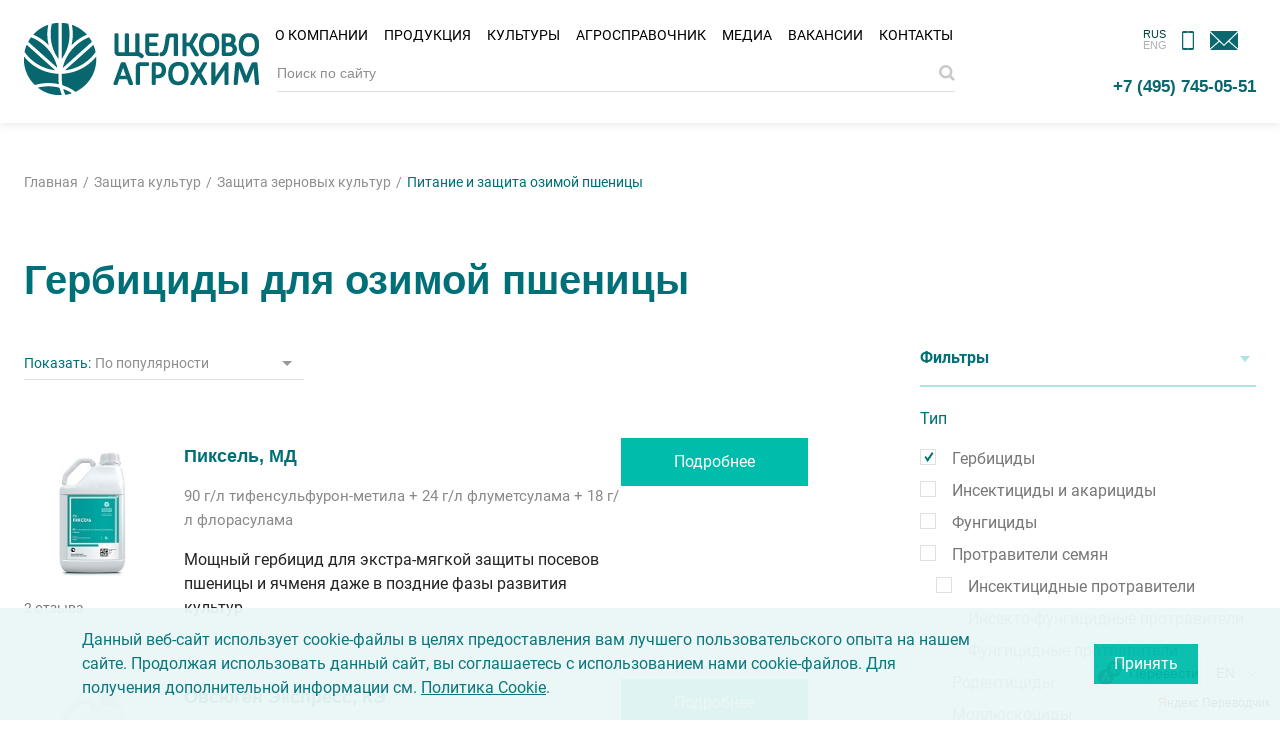

--- FILE ---
content_type: text/html; charset=UTF-8
request_url: https://betaren.ru/cultivation/zernovye-kultury/pshenitsa-ozimaya/?product_section_id=1193
body_size: 69452
content:
<!DOCTYPE html>
<html lang="ru">
<head>
    <meta charset="UTF-8">
    <meta http-equiv="X-UA-Compatible" content="IE=Edge">
    <meta name="viewport" content="width=device-width,initial-scale=1.0,maximum-scale=1">
    <meta name="robots" content="index, follow">
    <title>Гербициды для пшеницы озимой от сорняков, купить в Москве оптом | производство Щелково Агрохим</title>
    <meta name="description" content="Продажа гербицидов для пшеницы озимой от Щелково Агрохим в Москве и по всей России. Высокоэффективные препараты в инновационных формуляциях. Купить гербициды для озимой пшеницы можно оформив заказ на сайте или по телефону регионального представительства." />
<link href="/bitrix/js/ui/design-tokens/dist/ui.design-tokens.css?171421372626098" type="text/css"  rel="stylesheet" />
<link href="/bitrix/js/ui/fonts/opensans/ui.font.opensans.css?16946145912555" type="text/css"  rel="stylesheet" />
<link href="/bitrix/js/main/popup/dist/main.popup.bundle.css?169461467929861" type="text/css"  rel="stylesheet" />
<link href="/bitrix/js/altasib.errorsend/css/window.css?1691741730910" type="text/css"  rel="stylesheet" />
<link href="/local/templates/betaren/components/bitrix/catalog/cultures/style.css?16327387041122" type="text/css"  rel="stylesheet" />
<link href="/local/templates/betaren/components/bitrix/breadcrumb/breadcrumb/style.css?1622122525510" type="text/css"  rel="stylesheet" />
<link href="/local/templates/betaren/components/bitrix/catalog.section.list/carousel.section.tile/style.css?17265777843922" type="text/css"  rel="stylesheet" />
<link href="/local/templates/betaren/components/wo/news.index/index-bg/style.css?1633091976215" type="text/css"  rel="stylesheet" />
<link href="/local/templates/betaren/css/bootstrap-grid.css?168449415168706" type="text/css"  data-template-style="true"  rel="stylesheet" />
<link href="/local/templates/betaren/css/swiper-bundle.min.css?162212252513920" type="text/css"  data-template-style="true"  rel="stylesheet" />
<link href="/local/templates/betaren/css/owl.carousel.min.css?16221225253351" type="text/css"  data-template-style="true"  rel="stylesheet" />
<link href="/local/templates/betaren/css/owl.theme.default.min.css?16221225251013" type="text/css"  data-template-style="true"  rel="stylesheet" />
<link href="/local/templates/betaren/css/main-new-2.css?1766655051104344" type="text/css"  data-template-style="true"  rel="stylesheet" />
<link href="/local/templates/betaren/css/layout.css?176638692458218" type="text/css"  data-template-style="true"  rel="stylesheet" />
<link href="/local/templates/betaren/css/components.css?1766558881130471" type="text/css"  data-template-style="true"  rel="stylesheet" />
<link href="/local/templates/betaren/css/jquery.fancybox.min.css?162212252513905" type="text/css"  data-template-style="true"  rel="stylesheet" />
<link href="/local/templates/betaren/css/jquery.mCustomScrollbar.min.css?162212252542839" type="text/css"  data-template-style="true"  rel="stylesheet" />
<link href="/local/templates/betaren/css/jquery.formstyler.css?16221225252175" type="text/css"  data-template-style="true"  rel="stylesheet" />
<link href="/local/templates/betaren/css/jquery.formstyler.theme.css?164027261313649" type="text/css"  data-template-style="true"  rel="stylesheet" />
<link href="/local/templates/betaren/css/plyr.css?164031123037570" type="text/css"  data-template-style="true"  rel="stylesheet" />
<link href="/local/templates/betaren/components/arturgolubev/search.title/top_custom/style.css?173864923114163" type="text/css"  data-template-style="true"  rel="stylesheet" />
<link href="/bitrix/components/niges/cookiesaccept/templates/.default/style.css?17007689322729" type="text/css"  data-template-style="true"  rel="stylesheet" />
<script>if(!window.BX)window.BX={};if(!window.BX.message)window.BX.message=function(mess){if(typeof mess==='object'){for(let i in mess) {BX.message[i]=mess[i];} return true;}};</script>
<script>(window.BX||top.BX).message({'JS_CORE_LOADING':'Загрузка...','JS_CORE_NO_DATA':'- Нет данных -','JS_CORE_WINDOW_CLOSE':'Закрыть','JS_CORE_WINDOW_EXPAND':'Развернуть','JS_CORE_WINDOW_NARROW':'Свернуть в окно','JS_CORE_WINDOW_SAVE':'Сохранить','JS_CORE_WINDOW_CANCEL':'Отменить','JS_CORE_WINDOW_CONTINUE':'Продолжить','JS_CORE_H':'ч','JS_CORE_M':'м','JS_CORE_S':'с','JSADM_AI_HIDE_EXTRA':'Скрыть лишние','JSADM_AI_ALL_NOTIF':'Показать все','JSADM_AUTH_REQ':'Требуется авторизация!','JS_CORE_WINDOW_AUTH':'Войти','JS_CORE_IMAGE_FULL':'Полный размер'});</script>

<script src="/bitrix/js/main/core/core.js?1705907419494198"></script>

<script>BX.Runtime.registerExtension({'name':'main.core','namespace':'BX','loaded':true});</script>
<script>BX.setJSList(['/bitrix/js/main/core/core_ajax.js','/bitrix/js/main/core/core_promise.js','/bitrix/js/main/polyfill/promise/js/promise.js','/bitrix/js/main/loadext/loadext.js','/bitrix/js/main/loadext/extension.js','/bitrix/js/main/polyfill/promise/js/promise.js','/bitrix/js/main/polyfill/find/js/find.js','/bitrix/js/main/polyfill/includes/js/includes.js','/bitrix/js/main/polyfill/matches/js/matches.js','/bitrix/js/ui/polyfill/closest/js/closest.js','/bitrix/js/main/polyfill/fill/main.polyfill.fill.js','/bitrix/js/main/polyfill/find/js/find.js','/bitrix/js/main/polyfill/matches/js/matches.js','/bitrix/js/main/polyfill/core/dist/polyfill.bundle.js','/bitrix/js/main/core/core.js','/bitrix/js/main/polyfill/intersectionobserver/js/intersectionobserver.js','/bitrix/js/main/lazyload/dist/lazyload.bundle.js','/bitrix/js/main/polyfill/core/dist/polyfill.bundle.js','/bitrix/js/main/parambag/dist/parambag.bundle.js']);
</script>
<script>BX.Runtime.registerExtension({'name':'pull.protobuf','namespace':'BX','loaded':true});</script>
<script>BX.Runtime.registerExtension({'name':'rest.client','namespace':'window','loaded':true});</script>
<script>(window.BX||top.BX).message({'pull_server_enabled':'N','pull_config_timestamp':'0','pull_guest_mode':'N','pull_guest_user_id':'0'});(window.BX||top.BX).message({'PULL_OLD_REVISION':'Для продолжения корректной работы с сайтом необходимо перезагрузить страницу.'});</script>
<script>BX.Runtime.registerExtension({'name':'pull.client','namespace':'BX','loaded':true});</script>
<script>BX.Runtime.registerExtension({'name':'pull','namespace':'window','loaded':true});</script>
<script>BX.Runtime.registerExtension({'name':'fx','namespace':'window','loaded':true});</script>
<script>BX.Runtime.registerExtension({'name':'jquery','namespace':'window','loaded':true});</script>
<script>BX.Runtime.registerExtension({'name':'ui.design-tokens','namespace':'window','loaded':true});</script>
<script>BX.Runtime.registerExtension({'name':'ui.fonts.opensans','namespace':'window','loaded':true});</script>
<script>BX.Runtime.registerExtension({'name':'main.popup','namespace':'BX.Main','loaded':true});</script>
<script>BX.Runtime.registerExtension({'name':'popup','namespace':'window','loaded':true});</script>
<script>(window.BX||top.BX).message({'LANGUAGE_ID':'ru','FORMAT_DATE':'DD.MM.YYYY','FORMAT_DATETIME':'DD.MM.YYYY HH:MI:SS','COOKIE_PREFIX':'BITRIX_SM','SERVER_TZ_OFFSET':'10800','UTF_MODE':'Y','SITE_ID':'s1','SITE_DIR':'/','USER_ID':'','SERVER_TIME':'1769118918','USER_TZ_OFFSET':'0','USER_TZ_AUTO':'Y','bitrix_sessid':'0de9194c6dbf4d142dfc4f3f29205119'});</script>


<script  src="/bitrix/cache/js/s1/betaren/kernel_main/kernel_main_v1.js?1769059561234403"></script>
<script src="/bitrix/js/pull/protobuf/protobuf.js?1693814182274055"></script>
<script src="/bitrix/js/pull/protobuf/model.js?169381418270928"></script>
<script src="/bitrix/js/rest/client/rest.client.js?169461434417414"></script>
<script src="/bitrix/js/pull/client/pull.client.js?171421371783503"></script>
<script src="https://www.google.com/recaptcha/api.js?render=6Ld0HDsgAAAAAIN7ggP8WgK5vXRErkVJUyDk-Qmq"></script>
<script src="/bitrix/js/main/jquery/jquery-1.12.4.min.js?169461460297163"></script>
<script src="/bitrix/js/main/popup/dist/main.popup.bundle.js?1705907418117034"></script>
<script>BX.setJSList(['/bitrix/js/main/core/core_fx.js','/bitrix/js/main/session.js','/bitrix/js/main/pageobject/pageobject.js','/bitrix/js/main/core/core_window.js','/bitrix/js/main/date/main.date.js','/bitrix/js/main/core/core_date.js','/bitrix/js/main/utils.js','/local/templates/betaren/components/bitrix/catalog.section.list/carousel.section.tile/script.js','/local/templates/betaren/components/bitrix/catalog.section/.default/script.js','/local/templates/betaren/components/bitrix/news.list/sidebar.banners/script.js','/local/templates/betaren/components/wo/news.index/index-bg/script.js','/local/templates/betaren/js/jquery-3.5.1.min.js','/local/templates/betaren/js/jquery.validate.min.js','/local/templates/betaren/js/owl.carousel.min.js','/local/templates/betaren/js/swiper-bundle.min.js','/local/templates/betaren/js/jquery.fancybox.min.js','/local/templates/betaren/js/jquery.formstyler.min.js','/local/templates/betaren/js/jquery.mCustomScrollbar.min.js','/local/templates/betaren/js/jquery.maskedinput.min.js','/local/templates/betaren/js/plyr.min.js','/local/templates/betaren/js/scripts-new.js','/bitrix/components/arturgolubev/search.title/script.js','/local/templates/betaren/components/arturgolubev/search.title/top_custom/script.js']);</script>
<script type="text/javascript">
					(function () {
						"use strict";

						var counter = function ()
						{
							var cookie = (function (name) {
								var parts = ("; " + document.cookie).split("; " + name + "=");
								if (parts.length == 2) {
									try {return JSON.parse(decodeURIComponent(parts.pop().split(";").shift()));}
									catch (e) {}
								}
							})("BITRIX_CONVERSION_CONTEXT_s1");

							if (cookie && cookie.EXPIRE >= BX.message("SERVER_TIME"))
								return;

							var request = new XMLHttpRequest();
							request.open("POST", "/bitrix/tools/conversion/ajax_counter.php", true);
							request.setRequestHeader("Content-type", "application/x-www-form-urlencoded");
							request.send(
								"SITE_ID="+encodeURIComponent("s1")+
								"&sessid="+encodeURIComponent(BX.bitrix_sessid())+
								"&HTTP_REFERER="+encodeURIComponent(document.referrer)
							);
						};

						if (window.frameRequestStart === true)
							BX.addCustomEvent("onFrameDataReceived", counter);
						else
							BX.ready(counter);
					})();
				</script>
<link rel='icon' href='/favicon.ico'/>
<link rel="preconnect" href="https://fonts.googleapis.com">
<link rel="preconnect" href="https://fonts.gstatic.com" crossorigin>
<link href="https://fonts.googleapis.com/css2?family=Montserrat:ital,wght@0,100..900;1,100..900&display=swap" rel="stylesheet">
<script type="text/javascript">
		if (window == window.top) {
			document.addEventListener("DOMContentLoaded", function() {
			    var div = document.createElement("div");
			    div.innerHTML = ' <div id="nca-cookiesaccept-line" class="nca-cookiesaccept-line style-1 " > <div id="nca-nca-position-left"id="nca-bar" class="nca-bar nca-style- nca-animation-none nca-position-left "> <div class="nca-cookiesaccept-line-text">Данный веб-сайт использует cookie-файлы в целях предоставления вам лучшего пользовательского опыта на нашем сайте. Продолжая использовать данный сайт, вы соглашаетесь с использованием нами cookie-файлов. Для получения дополнительной информации см. <a href="/cookie-policy/" target="_blank">Политика Cookie</a>.</div> <div><button type="button" id="nca-cookiesaccept-line-accept-btn" onclick="ncaCookieAcceptBtn()" >Принять</button></div> </div> </div> ';
				document.body.appendChild(div);
			});
		}

		function ncaCookieAcceptBtn(){ 
			var alertWindow = document.getElementById("nca-cookiesaccept-line");
			alertWindow.remove();

			var cookie_string = "NCA_COOKIE_ACCEPT_1" + "=" + escape("Y"); 
			var expires = new Date((new Date).getTime() + (1000 * 60 * 60 * 24 * 730)); 
			cookie_string += "; expires=" + expires.toUTCString(); 
			cookie_string += "; path=" + escape ("/"); 
			document.cookie = cookie_string; 
			
		}

		function ncaCookieAcceptCheck(){		
			var closeCookieValue = "N"; 
			var value = "; " + document.cookie;
			var parts = value.split("; " + "NCA_COOKIE_ACCEPT_1" + "=");
			if (parts.length == 2) { 
				closeCookieValue = parts.pop().split(";").shift(); 
			}
			if(closeCookieValue != "Y") { 
				/*document.head.insertAdjacentHTML("beforeend", "<style>#nca-cookiesaccept-line {display:flex}</style>")*/
			} else { 
				document.head.insertAdjacentHTML("beforeend", "<style>#nca-cookiesaccept-line {display:none}</style>")
			}
		}

		ncaCookieAcceptCheck();

	</script>
 <style> .nca-cookiesaccept-line { box-sizing: border-box !important; margin: 0 !important; border: none !important; width: 100% !important; min-height: 10px !important; max-height: 250px !important; display: block; clear: both !important; padding: 20px !important; /* position: absolute; */ position: fixed; bottom: 0px !important; opacity: 0.95; transform: translateY(0%); z-index: 99999; } .nca-cookiesaccept-line > div { display: flex; align-items: center; } .nca-cookiesaccept-line > div > div { padding-left: 5%; padding-right: 5%; } .nca-cookiesaccept-line a { color: inherit; text-decoration:underline; } @media screen and (max-width:767px) { .nca-cookiesaccept-line > div > div { padding-left: 1%; padding-right: 1%; } } </style> <span id="nca-new-styles"></span> <span id="fit_new_css"></span> 
<script type="text/javascript">
            var ALXerrorSendMessages={
                'head':'Найденная Вами ошибка в тексте',
                'footer':'<b>Сообщить об ошибке</b>',
                'comment':'Комментарий для автора (необязательно)',
                'TitleForm':'Сообщение об ошибке',
                'ButtonSend':'Отправить',
                'LongText':'Вы выбрали слишком большой объем текста.',
                'LongText2':'Попробуйте ещё раз.',
                'cancel':'Отмена',
                'senderror':'Ошибка отправки сообщения!',
                'close':'Закрыть',
                'text_ok':'Ваше сообщение отправлено.',
                'text_ok2':'Спасибо за внимание!'
            }
            </script>
<script type='text/javascript' src='/bitrix/js/altasib.errorsend/error.js?v=1766478605'></script>

<script  src="/bitrix/cache/js/s1/betaren/template_8f44980921f229e1efc5de5336c99a99/template_8f44980921f229e1efc5de5336c99a99_v1.js?1768915436609460"></script>
<script  src="/bitrix/cache/js/s1/betaren/page_f37567e6f6892221aa4b5fffc87995d8/page_f37567e6f6892221aa4b5fffc87995d8_v1.js?176891567348453"></script>
<script type="text/javascript">var _ba = _ba || []; _ba.push(["aid", "3815698a6ae62ebe859d562cf4bc6bf6"]); _ba.push(["host", "betaren.ru"]); (function() {var ba = document.createElement("script"); ba.type = "text/javascript"; ba.async = true;ba.src = (document.location.protocol == "https:" ? "https://" : "http://") + "bitrix.info/ba.js";var s = document.getElementsByTagName("script")[0];s.parentNode.insertBefore(ba, s);})();</script>
<script>new Image().src='https://betanet.ru/bitrix/spread.php?s=QklUUklYX1NNX0dVRVNUX0lEATE3MjAzMDIwATE4MDAyMjI5MTcBLwEBAQJCSVRSSVhfU01fTEFTVF9WSVNJVAEyMy4wMS4yMDI2IDAwOjU1OjE3ATE4MDAyMjI5MTcBLwEBAQI%3D&k=cfd2784f5b2fbf3aad200250ac0b4fa1';
new Image().src='https://dubovitskoe.ru/bitrix/spread.php?s=QklUUklYX1NNX0dVRVNUX0lEATE3MjAzMDIwATE4MDAyMjI5MTcBLwEBAQJCSVRSSVhfU01fTEFTVF9WSVNJVAEyMy4wMS4yMDI2IDAwOjU1OjE3ATE4MDAyMjI5MTcBLwEBAQI%3D&k=cfd2784f5b2fbf3aad200250ac0b4fa1';
</script>



    
       <!-- Google Tag Manager -->
    <script>(function(w,d,s,l,i){w[l]=w[l]||[];w[l].push({'gtm.start':
    new Date().getTime(),event:'gtm.js'});var f=d.getElementsByTagName(s)[0],
    j=d.createElement(s),dl=l!='dataLayer'?'&l='+l:'';j.async=true;j.src=
    'https://www.googletagmanager.com/gtm.js?id='+i+dl;f.parentNode.insertBefore(j,f);
    })(window,document,'script','dataLayer','GTM-K4S4H69');</script>
    <!-- End Google Tag Manager -->
</head>
<body>
    <!-- Yandex.Metrika counter -->
<script type="text/javascript">
    (function(m,e,t,r,i,k,a){
        m[i]=m[i]||function(){(m[i].a=m[i].a||[]).push(arguments)};
        m[i].l=1*new Date();
        for (var j = 0; j < document.scripts.length; j++) {if (document.scripts[j].src === r) { return; }}
        k=e.createElement(t),a=e.getElementsByTagName(t)[0],k.async=1,k.src=r,a.parentNode.insertBefore(k,a)
    })(window, document,'script','https://mc.yandex.ru/metrika/tag.js', 'ym');

    ym(72710938, 'init', {webvisor:true, clickmap:true, accurateTrackBounce:true, trackLinks:true});
</script>
<noscript><div><img src="https://mc.yandex.ru/watch/72710938" style="position:absolute; left:-9999px;" alt="" /></div></noscript>
<!-- /Yandex.Metrika counter -->

<!-- Google Tag Manager (noscript) -->
<noscript><iframe src="https://www.googletagmanager.com/ns.html?id=GTM-K4S4H69"
height="0" width="0" style="display:none;visibility:hidden"></iframe></noscript>
<!-- End Google Tag Manager (noscript) -->


    <div id="panel"></div>
    <svg id="runway-sprite-id" xmlns="http://www.w3.org/2000/svg" xmlns:xlink="http://www.w3.org/1999/xlink" style="display: none;">
    <defs>
        <symbol fill="none" viewBox="0 0 20 18" id="basket">
            <path fill-rule="evenodd" clip-rule="evenodd" d="M0.154297 6.53845L1.36875 15.0396C1.57989 16.5176 2.84565 17.6154 4.3386 17.6154H15.6623C17.1553 17.6154 18.421 16.5176 18.6322 15.0396L19.8466 6.53845H0.154297ZM1.30731 7.53845L2.3587 14.8982C2.49946 15.8835 3.3433 16.6154 4.3386 16.6154H15.6623C16.6576 16.6154 17.5014 15.8835 17.6422 14.8982L18.6936 7.53845H1.30731Z" fill="#fff" />
            <path fill-rule="evenodd" clip-rule="evenodd" d="M11.0005 1.5H9.00049C6.79135 1.5 5.00049 3.29086 5.00049 5.5V6.5H15.0005V5.5C15.0005 3.29086 13.2096 1.5 11.0005 1.5ZM9.00049 0.5C6.23906 0.5 4.00049 2.73858 4.00049 5.5V7.5H16.0005V5.5C16.0005 2.73858 13.7619 0.5 11.0005 0.5H9.00049Z" fill="#fff" />
        </symbol>
        <symbol fill="none" viewBox="0 0 453 576" id="circle-1">
            <circle cx="105.5" cy="298.5" r="343" stroke="#AFE2E3" stroke-width="9" />
        </symbol>
        <symbol fill="none" viewBox="0 0 1440 576" id="circle-10">
            <path opacity=".6" d="M1299.88 65.9334C1428.04 725.294 997.427 1363.71 338.066 1491.88C-321.295 1620.04 -959.712 1189.43 -1087.88 530.066C-1216.05 -129.294 -785.427 -767.712 -126.067 -895.878C168.934 -953.221 459.743 -898.711 702.538 -761.906" stroke="#00413F" stroke-linecap="round" />
        </symbol>
        <symbol fill="none" viewBox="0 0 1440 576" id="circle-11">
            <path opacity=".4" d="M934.667 1250.65C403.99 1733.84 -417.913 1695.34 -901.105 1164.67C-1384.3 633.989 -1345.8 -187.913 -815.124 -671.105C-284.447 -1154.3 537.456 -1115.8 1020.65 -585.124C1236.83 -347.697 1348.58 -51.9751 1358.56 245.626" stroke="#AFE2E3" stroke-width="20" stroke-linecap="round" />
        </symbol>
        <symbol fill="none" viewBox="0 0 612 576" id="circle-2">
            <path d="M448.76 136.756C538.089 326.053 457.05 551.925 267.753 641.254C78.4556 730.584 -147.416 649.544 -236.746 460.247C-326.075 270.95 -245.036 45.0785 -55.7386 -44.2511C28.9538 -84.2175 120.967 -90.0811 204.798 -67.4043" stroke="#6AD7C7" stroke-linecap="round" />
        </symbol>
        <symbol fill="none" viewBox="0 0 703 576" id="circle-3">
            <path opacity=".4" d="M473.613 510.533C590.748 307.65 521.235 48.225 318.352 -68.9095C115.469 -186.044 -143.956 -116.531 -261.091 86.3517C-378.225 289.235 -308.712 548.66 -105.83 665.794" stroke="#94D2D3" stroke-width="25" stroke-linecap="round" />
        </symbol>
        <symbol fill="none" viewBox="0 0 848 576" id="circle-4">
            <path opacity=".8" d="M476.25 -71.7503C680.733 132.733 680.733 464.266 476.25 668.75C271.767 873.233 -59.7666 873.233 -264.25 668.75C-468.733 464.266 -468.733 132.733 -264.25 -71.7503C-172.763 -163.237 -55.8449 -213.792 63.7487 -223.416" stroke="#AFE2E3" stroke-linecap="round" />
        </symbol>
        <symbol fill="none" viewBox="0 0 962 576" id="circle-5">
            <path opacity=".6" d="M533.305 -128.916C769.3 107.078 769.3 489.7 533.305 725.694C297.311 961.689 -85.3111 961.689 -321.305 725.694C-557.3 489.7 -557.3 107.078 -321.305 -128.916C-215.72 -234.501 -80.7851 -292.847 57.2378 -303.953" stroke="#94D2D3" stroke-linecap="round" />
        </symbol>
        <symbol fill="none" viewBox="0 0 1096 576" id="circle-6">
            <path opacity=".6" d="M600.493 -196.478C873.593 76.6226 873.593 519.406 600.493 792.507C327.392 1065.61 -115.392 1065.61 -388.493 792.507C-661.593 519.406 -661.593 76.6226 -388.493 -196.478C-266.306 -318.665 -110.154 -386.184 49.5707 -399.037" stroke="#6AD7C7" stroke-linecap="round" />
        </symbol>
        <symbol fill="none" viewBox="0 0 1204 576" id="circle-7">
            <path opacity=".6" d="M465.745 1034.24C58.7596 1232.74 -432.084 1063.73 -630.584 656.745C-829.084 249.76 -660.073 -241.084 -253.087 -439.584C153.898 -638.084 644.741 -469.073 843.241 -62.0875C932.051 120 947.296 318.872 900.577 500.84" stroke="#00BCAB" stroke-linecap="round" />
        </symbol>
        <symbol fill="none" viewBox="0 0 1440 576" id="circle-8">
            <path opacity=".6" d="M777 -373C1147.58 -2.41711 1147.58 598.417 777 969C406.417 1339.58 -194.417 1339.58 -565 969C-935.583 598.417 -935.583 -2.41711 -565 -373C-399.199 -538.801 -187.31 -630.421 29.4284 -647.862" stroke="#01998C" stroke-linecap="round" />
        </symbol>
        <symbol fill="none" viewBox="0 0 1440 576" id="circle-9">
            <path opacity=".6" d="M864.857 -460.571C1283.96 -41.4658 1283.96 638.038 864.857 1057.14C445.752 1476.25 -233.752 1476.25 -652.857 1057.14C-1071.96 638.038 -1071.96 -41.4658 -652.857 -460.571C-465.347 -648.08 -225.714 -751.697 19.4026 -771.421" stroke="#007078" stroke-linecap="round" />
        </symbol>
        <symbol fill="none" viewBox="0 0 151 43" id="company-logo_en">
            <path d="M24.5179 42.2105C25.7568 42.0453 26.9544 41.7562 28.1107 41.3432 26.624 40.3934 25.0547 39.6087 23.4028 38.9893 23.6919 40.1043 24.0636 41.178 24.5179 42.2105zM8.70068 38.1218C12.2523 40.8061 16.6298 42.4167 21.4203 42.4167 21.7507 42.4167 22.081 42.4167 22.3701 42.3754 21.8333 41.0539 21.379 39.6498 21.0486 38.2044 18.9837 37.6675 16.8363 37.3784 14.6062 37.3784 12.5826 37.4197 10.6004 37.6675 8.70068 38.1218zM42.4406 21.4379C42.4406 21.0249 42.4406 20.6532 42.3993 20.2402 37.6501 26.0219 30.5056 29.7799 22.5352 30.1103 22.4939 30.7711 22.4526 31.4731 22.4526 32.1752 22.4526 33.7032 22.5765 35.1486 22.8656 36.594 25.5912 37.4613 28.1517 38.7415 30.423 40.3934 37.5262 37.0483 42.4406 29.8212 42.4406 21.4379zM20.6356 36.0156C20.4704 34.7767 20.3466 33.4965 20.3466 32.175 20.3466 31.4729 20.3878 30.8122 20.4291 30.1101 12.3762 29.821 5.2317 26.0217.441202 20.1987.399905 20.6117.399902 21.0247.399902 21.4377.399902 27.3432 2.83645 32.6705 6.7597 36.5112 9.23754 35.7679 11.8806 35.3549 14.6062 35.3549 16.7124 35.3549 18.736 35.6027 20.6356 36.0156z" fill="#025157" />
            <path d="M24.5591 27.8804C31.7861 26.9719 38.0633 23.0073 42.0279 17.3083 41.7388 15.9455 41.3258 14.5827 40.789 13.3438L24.5591 27.8804zM38.2694 8.8833C30.7533 11.8567 25.013 18.3817 23.1133 26.3934L39.8387 11.4024C39.3845 10.5352 38.8476 9.70925 38.2694 8.8833zM.854004 17.2668C4.81856 22.9658 11.0958 26.9304 18.3228 27.8389L2.09293 13.3022C1.51476 14.5825 1.10179 15.904.854004 17.2668zM4.57105 8.9248C3.99288 9.70946 3.45602 10.5354 2.96045 11.4439L19.6859 26.4349C17.8275 18.3819 12.0872 11.8982 4.57105 8.9248zM14.4824 1.65625C11.2199 2.81258 8.28775 4.75356 5.9751 7.2727 9.23759 8.67681 12.211 10.7004 14.6476 13.1782 14.1933 11.196 13.9455 9.13108 13.9455 7.02491 13.9455 5.16653 14.1107 3.39074 14.4824 1.65625zM26.8302 7.02499C26.8302 4.96011 26.5824 2.93655 26.0868.995574 24.8892.706492 23.6916.541297 22.4526.5V21.1487C25.2196 17.1016 26.8302 12.2698 26.8302 7.02499zM16.7536.995574C16.258 2.93655 16.0103 4.96011 16.0103 7.02499 16.0103 12.2698 17.6208 17.1429 20.3878 21.1487V.5C19.1488.541297 17.9099.706492 16.7536.995574zM36.8653 7.23167C34.5527 4.71253 31.6619 2.77156 28.3581 1.61523 28.6884 3.34973 28.8949 5.16681 28.8949 6.9839 28.8949 9.09006 28.6471 11.1549 28.1929 13.1372 30.6707 10.6594 33.6028 8.63578 36.8653 7.23167zM103.271 18.7122C103.271 18.5883 103.312 18.4644 103.312 18.3405 103.312 18.1753 103.312 18.0514 103.271 17.9689 103.23 17.8037 103.189 17.6798 103.147 17.5972 103.065 17.4733 102.982 17.3907 102.858 17.3081 102.734 17.2255 102.61 17.1842 102.486 17.1842H99.0588C98.6871 17.1842 98.4807 17.0603 98.4807 16.3583V6.81855C98.4807 6.65336 98.4393 6.52947 98.3567 6.40558 98.2741 6.28168 98.1503 6.1991 97.9851 6.1165 97.9025 6.07521 97.7786 6.0752 97.6547 6.0339 97.4069 5.99261 96.9939 5.99261 96.7048 6.0339 96.5809 6.0752 96.4571 6.07521 96.3745 6.1165 96.2093 6.1578 96.0854 6.28168 96.0028 6.40558 95.9202 6.52947 95.8789 6.65336 95.8789 6.81855V16.5234C95.8789 18.3818 96.9526 19.4969 98.7284 19.4969H102.486C102.61 19.4969 102.734 19.4556 102.858 19.373 102.982 19.2904 103.065 19.2078 103.147 19.0839 103.23 19.0013 103.271 18.8774 103.271 18.7122zM93.6075 19.3317C93.7314 19.2491 93.814 19.1665 93.8966 19.0426 93.9792 18.9187 94.0205 18.7948 94.0205 18.6709 94.0205 18.547 94.0618 18.4231 94.0618 18.2992 94.0618 18.134 94.0618 18.0102 94.0205 17.9276 94.0205 17.7624 93.9379 17.6385 93.8966 17.5559 93.814 17.432 93.7314 17.3494 93.6075 17.2668 93.4836 17.1842 93.3597 17.1429 93.2358 17.1429H89.1474C88.7757 17.1429 88.5692 17.019 88.5692 16.3169V13.6326H92.4512C92.5751 13.6326 92.699 13.5913 92.8229 13.55 92.9468 13.4674 93.0706 13.3848 93.1119 13.2609 93.1532 13.137 93.1945 13.0132 93.2358 12.8893 93.2358 12.7654 93.2771 12.6415 93.2771 12.5176 93.2771 12.3524 93.2771 12.2285 93.2358 12.1459 93.2358 11.9807 93.1945 11.8568 93.1119 11.7742 93.0293 11.6503 92.9467 11.5678 92.8641 11.4852 92.7403 11.4026 92.6164 11.3613 92.4512 11.3613H88.5692V8.42915H93.1532C93.2771 8.42915 93.4423 8.38785 93.5662 8.30525 93.6901 8.22266 93.7727 8.14007 93.8553 7.97488 93.8966 7.89228 93.9379 7.76838 93.9379 7.64449 93.9792 7.5206 93.9792 7.39671 93.9792 7.27282 93.9792 7.10763 93.9792 6.98374 93.9379 6.85984 93.8966 6.73595 93.8966 6.65336 93.8553 6.52947 93.7727 6.40558 93.6901 6.28168 93.5662 6.19908 93.4423 6.11649 93.3184 6.0752 93.1532 6.0752H87.0825C86.8347 6.0752 86.587 6.15779 86.3805 6.32298 86.2153 6.44687 86.0088 6.73595 86.0088 7.23152V16.4408C86.0088 18.2992 87.0825 19.4143 88.8583 19.4143H93.2358C93.3597 19.4555 93.4836 19.4143 93.6075 19.3317zM114.298 18.0512L110.994 12.5587 113.843 7.56171 113.885 7.47911C113.926 7.35522 113.967 7.23133 113.967 7.14873 114.008 7.02484 114.008 6.90095 114.008 6.77706 114.008 6.65317 113.967 6.52927 113.926 6.40537 113.843 6.28148 113.719 6.15759 113.554 6.075 113.472 6.0337 113.348 5.9924 113.182 5.9924 112.935 5.9511 112.48 5.9511 112.233 5.9924 112.067 6.0337 111.944 6.075 111.82 6.1163 111.696 6.19889 111.572 6.28148 111.489 6.40537 111.448 6.48797 111.407 6.57057 111.365 6.65316L108.846 11.3611H107.36V6.73576C107.36 6.61187 107.318 6.44668 107.236 6.36409 107.153 6.24019 107.029 6.15759 106.864 6.075 106.781 6.0337 106.658 6.0337 106.534 5.9924 106.286 5.9511 105.873 5.9511 105.584 5.9924 105.46 6.0337 105.336 6.0337 105.253 6.075 105.088 6.1163 104.964 6.24019 104.882 6.36409 104.799 6.48798 104.758 6.61187 104.758 6.77706V18.7533C104.758 18.9185 104.799 19.0424 104.882 19.1663 104.964 19.2902 105.088 19.3728 105.253 19.4554 105.336 19.4967 105.46 19.4967 105.584 19.538 105.832 19.5793 106.286 19.5793 106.534 19.538 106.658 19.4967 106.781 19.4967 106.864 19.4554 107.029 19.4141 107.153 19.2902 107.236 19.1663 107.318 19.0424 107.36 18.9185 107.36 18.7533V13.7563H108.846L111.778 18.8359C111.82 18.9185 111.861 19.0424 111.902 19.0837 111.985 19.2076 112.109 19.2902 112.233 19.3728 112.357 19.4141 112.48 19.4554 112.646 19.4967 112.77 19.4967 112.935 19.538 113.182 19.538 113.348 19.538 113.513 19.538 113.637 19.4967 113.802 19.4967 113.926 19.4554 114.008 19.4141 114.174 19.3315 114.298 19.2489 114.339 19.1663 114.421 19.0424 114.463 18.9185 114.463 18.7533 114.463 18.6707 114.463 18.5881 114.421 18.5055 114.421 18.4229 114.38 18.2577 114.298 18.0512zM52.93 18.5884C53.0539 18.7123 53.1778 18.8362 53.4256 18.9601 53.632 19.084 53.8798 19.2079 54.2102 19.3317 54.4993 19.4556 54.871 19.5382 55.2427 19.6208 55.6143 19.7034 56.0686 19.7447 56.4816 19.7447 57.1423 19.7447 57.7205 19.6621 58.2987 19.4969 58.8768 19.3317 59.3724 19.0427 59.8267 18.671 60.2809 18.2993 60.6113 17.845 60.8591 17.3495 61.1069 16.8126 61.2308 16.2344 61.2308 15.5737 61.2308 14.9955 61.1482 14.4999 60.9417 14.087 60.7765 13.674 60.4874 13.3023 60.1983 13.0132 59.9093 12.7242 59.5789 12.4764 59.2072 12.2286 58.8768 12.0221 58.5051 11.8569 58.1335 11.6504 57.7618 11.4852 57.4314 11.32 57.101 11.1549 56.7707 10.9897 56.5229 10.8245 56.2751 10.6593 56.0686 10.4941 55.9034 10.3289 55.7382 10.1224 55.6143 9.95723 55.573 9.75074 55.573 9.50296 55.573 9.33777 55.6143 9.17258 55.6556 9.00739 55.6969 8.84221 55.7795 8.75961 55.9034 8.63572 56.0273 8.51183 56.1925 8.42923 56.3577 8.34663 56.7707 8.18144 57.4727 8.22274 57.9683 8.34663 58.2574 8.42923 58.4638 8.51183 58.6703 8.63572 58.8768 8.75961 59.042 8.8422 59.2072 8.9248 59.6615 9.21388 59.9506 9.17258 60.1983 8.9661 60.3222 8.8835 60.3635 8.75961 60.4461 8.59442 60.4874 8.51183 60.4874 8.38793 60.5287 8.26403 60.5287 8.14014 60.5287 8.05755 60.5287 7.89236 60.5287 7.76847 60.5287 7.64458 60.5287 7.56199 60.5287 7.43809 60.4874 7.3555 60.4874 7.3142 60.4461 7.2316 60.4461 7.14901 60.4048 7.06641 60.3635 6.98382 60.2809 6.90122 60.1983 6.81862 60.1157 6.73603 59.9506 6.61214 59.7028 6.48825 59.4963 6.36436 59.2485 6.28176 58.9594 6.19916 58.6703 6.11657 58.3813 6.03397 58.0922 5.99268 57.1836 5.82749 56.3164 5.91009 55.5317 6.15788 54.9949 6.32307 54.5406 6.57084 54.1689 6.85992 53.7972 7.1903 53.4669 7.56198 53.2604 8.05755 53.0539 8.51182 52.93 9.04869 52.93 9.66816 52.93 10.2463 53.0126 10.7419 53.2191 11.1549 53.3843 11.5678 53.6321 11.9395 53.9624 12.2286 54.2515 12.5177 54.5819 12.8067 54.9536 13.0132 55.2839 13.2197 55.6556 13.4262 56.0273 13.5914 56.399 13.7566 56.7294 13.9218 57.0597 14.087 57.3488 14.2109 57.6379 14.3761 57.8857 14.5412 58.0922 14.7064 58.2574 14.8716 58.3812 15.0781 58.5051 15.2433 58.5464 15.4498 58.5464 15.7389 58.5464 15.9867 58.5051 16.2344 58.4225 16.3996 58.34 16.6061 58.2161 16.73 58.0509 16.8952 57.8857 17.0191 57.6792 17.143 57.4314 17.2256 57.1836 17.3082 56.8945 17.3495 56.6055 17.3495 56.1925 17.3495 55.8208 17.3082 55.4904 17.1843 55.16 17.0604 54.871 16.9778 54.6232 16.8539 54.3754 16.73 54.2102 16.6061 54.045 16.5235 53.632 16.2344 53.3017 16.2344 53.0126 16.3996 52.8887 16.4822 52.8061 16.6061 52.7235 16.73 52.6822 16.8126 52.6409 16.9365 52.6409 17.1017 52.6409 17.2256 52.5996 17.3495 52.5996 17.5147 52.5996 17.7624 52.6409 17.9689 52.6822 18.1341 52.7235 18.258 52.8061 18.4232 52.93 18.5884zM63.7082 17.8862C64.2038 18.4644 64.8232 18.9186 65.5666 19.2077 66.2686 19.4968 67.0533 19.662 67.9618 19.662 68.4574 19.662 68.9529 19.6207 69.3659 19.5381 69.7789 19.4555 70.1506 19.3316 70.481 19.2077 70.8113 19.0838 71.1004 18.9186 71.3069 18.7947 71.5547 18.6295 71.7199 18.547 71.8025 18.4231 71.8851 18.3405 71.9677 18.2579 72.009 18.1753 72.0503 18.0927 72.0916 18.0101 72.1329 17.9275 72.1742 17.8449 72.1742 17.7623 72.1742 17.6384 72.1742 17.5558 72.1742 17.4319 72.1742 17.3493 72.1742 17.1841 72.1742 17.0602 72.1742 16.9364 72.1742 16.8125 72.1329 16.6886 72.0916 16.606 72.009 16.3995 71.8851 16.3169 71.8025 16.2343 71.5134 16.0691 71.183 16.1104 70.77 16.3995 70.6048 16.5234 70.3984 16.6473 70.1506 16.7712 69.9028 16.8951 69.6137 17.0189 69.2833 17.1428 68.953 17.2667 68.5813 17.308 68.127 17.308 67.5901 17.308 67.1359 17.2254 66.7642 17.019 66.3512 16.8538 66.0208 16.5647 65.7731 16.2343 65.484 15.8626 65.2775 15.4083 65.1123 14.8715 64.9471 14.2933 64.8645 13.6326 64.8645 12.8892 64.8645 12.1459 64.9471 11.4851 65.1123 10.9069 65.2775 10.3288 65.484 9.8745 65.7731 9.50282 66.0621 9.13114 66.3925 8.84206 66.7642 8.67687 67.1772 8.47038 67.5901 8.3878 68.0857 8.3878 68.54 8.3878 68.9117 8.42909 69.242 8.55298 69.5724 8.67688 69.8615 8.80077 70.068 8.92466 70.3158 9.04855 70.481 9.17244 70.6461 9.29633 71.1004 9.66801 71.4721 9.66802 71.7612 9.42023 71.8438 9.33764 71.9264 9.21374 72.009 9.08984 72.0503 9.00725 72.0916 8.88336 72.0916 8.75947 72.0916 8.63558 72.1329 8.51169 72.1329 8.3465 72.1329 8.2226 72.1329 8.09871 72.1329 7.97482 72.1329 7.85093 72.0916 7.76833 72.0916 7.68574 72.0503 7.56184 72.009 7.47926 71.9677 7.39666 71.9264 7.31407 71.8438 7.23147 71.7199 7.10757 71.596 6.98368 71.4308 6.85979 71.1417 6.6946 70.8939 6.52941 70.6048 6.40552 70.2745 6.28163 69.9854 6.15773 69.6137 6.07513 69.2833 5.99254 68.9117 5.90994 68.54 5.86865 68.127 5.86865 67.2598 5.86865 66.4338 6.03385 65.6905 6.36423 64.9471 6.69461 64.3276 7.14887 63.7908 7.76834 63.2539 8.3878 62.8822 9.13115 62.5931 9.99839 62.3041 10.8656 62.1802 11.8155 62.1802 12.9305 62.1802 14.0042 62.3041 14.9541 62.5931 15.7387 62.8409 16.606 63.2126 17.308 63.7082 17.8862zM81.1358 18.7533C81.1358 18.9185 81.1771 19.0424 81.2597 19.1663 81.3423 19.2902 81.4662 19.3728 81.6314 19.4554 81.714 19.4967 81.8379 19.4967 81.9618 19.538 82.0856 19.538 82.2508 19.5793 82.4573 19.5793 82.6225 19.5793 82.7877 19.5793 82.9116 19.538 83.0355 19.4967 83.1594 19.4967 83.242 19.4554 83.4072 19.4141 83.5311 19.2902 83.6137 19.1663 83.6962 19.0424 83.7376 18.9185 83.7376 18.7533V6.77706C83.7376 6.65317 83.6962 6.48798 83.6137 6.36409 83.5311 6.24019 83.4072 6.15759 83.242 6.075 83.1594 6.0337 83.0355 6.0337 82.9116 5.9924 82.6225 5.9511 82.2095 5.9511 81.9618 5.9924 81.8379 6.0337 81.714 6.0337 81.6314 6.075 81.4662 6.1163 81.3423 6.24019 81.2597 6.36409 81.1771 6.48798 81.1358 6.61187 81.1358 6.77706V11.2785H76.4279V6.77706C76.4279 6.61187 76.3866 6.48798 76.304 6.36409 76.2214 6.24019 76.0975 6.15759 75.9323 6.075 75.8497 6.0337 75.7258 6.0337 75.602 5.9924 75.3542 5.9511 74.9412 5.9511 74.6521 5.9924 74.5282 6.0337 74.4043 6.0337 74.3217 6.075 74.1565 6.1163 74.0327 6.24019 73.9501 6.36409 73.8675 6.48798 73.8262 6.61187 73.8262 6.77706V18.7533C73.8262 18.9185 73.8675 19.0424 73.9501 19.1663 74.0327 19.2902 74.1565 19.3728 74.3217 19.4554 74.4043 19.4967 74.5282 19.4967 74.6521 19.538 74.9412 19.5793 75.3129 19.5793 75.602 19.538 75.7258 19.4967 75.8497 19.4967 75.9323 19.4554 76.0975 19.4141 76.2214 19.2902 76.304 19.1663 76.3866 19.0424 76.4279 18.9185 76.4279 18.7533V13.715H81.1358V18.7533zM125.118 17.7622C125.613 17.1428 126.026 16.3994 126.274 15.5322 126.522 14.6649 126.646 13.7151 126.646 12.6826 126.646 11.6502 126.522 10.7004 126.315 9.87443 126.068 9.04848 125.696 8.30512 125.2 7.72696 124.705 7.14879 124.085 6.69452 123.301 6.40543 122.557 6.11635 121.69 5.95117 120.74 5.95117 119.749 5.95117 118.841 6.11635 118.056 6.44673 117.271 6.77711 116.61 7.27268 116.115 7.89214 115.619 8.5116 115.206 9.25495 114.959 10.1222 114.711 10.9481 114.587 11.898 114.587 12.9304 114.587 14.0042 114.711 14.954 114.917 15.7799 115.165 16.6472 115.537 17.3493 115.991 17.9274 116.487 18.5056 117.106 18.9598 117.891 19.2902 118.634 19.5793 119.501 19.7445 120.492 19.7445 121.484 19.7445 122.392 19.5793 123.177 19.2489 123.961 18.836 124.622 18.3817 125.118 17.7622zM120.658 8.26382C121.277 8.26382 121.814 8.38772 122.268 8.5942 122.681 8.80069 123.012 9.08977 123.259 9.46145 123.507 9.87443 123.714 10.3287 123.838 10.8656 123.961 11.4437 124.003 12.0632 124.003 12.7239 124.003 13.3434 123.961 13.9629 123.838 14.541 123.714 15.0779 123.548 15.5735 123.259 15.9864 123.012 16.3581 122.64 16.6885 122.227 16.9363 121.814 17.1841 121.277 17.2667 120.616 17.2667 119.956 17.2667 119.419 17.1428 119.006 16.9363 118.593 16.7298 118.262 16.4407 118.015 16.069 117.767 15.6561 117.56 15.2018 117.478 14.6236 117.354 14.0455 117.313 13.3847 117.313 12.6826 117.313 12.0632 117.395 11.4437 117.519 10.9069 117.643 10.37 117.849 9.91571 118.097 9.50274 118.345 9.13106 118.717 8.80069 119.13 8.5942 119.501 8.38772 119.997 8.26382 120.658 8.26382zM137.548 6.03398C137.424 6.03398 137.218 5.99268 137.011 5.99268 136.805 5.99268 136.64 5.99268 136.516 5.99268 136.351 5.99268 136.227 6.03398 136.103 6.07528 135.896 6.15787 135.773 6.28176 135.731 6.40565 135.69 6.48824 135.649 6.57084 135.607 6.65344L132.593 15.7802 129.454 6.61214C129.413 6.52954 129.371 6.44696 129.33 6.36436 129.248 6.24047 129.124 6.15787 129 6.11658 128.876 6.07528 128.752 6.03398 128.587 6.03398 128.463 6.03398 128.298 6.03398 128.133 6.03398 127.885 6.03398 127.72 6.03398 127.554 6.07528 127.348 6.11657 127.141 6.15787 127.017 6.24046 126.852 6.36435 126.728 6.61214 126.77 6.81862 126.77 6.94252 126.811 7.10771 126.894 7.3142L130.982 18.9188C131.023 19.0014 131.065 19.084 131.106 19.1253 131.147 19.2079 131.23 19.2905 131.312 19.373 131.395 19.4143 131.478 19.4556 131.601 19.4969 131.684 19.4969 131.767 19.5382 131.849 19.5382 131.932 19.5382 132.056 19.5795 132.18 19.5795 132.304 19.5795 132.427 19.5795 132.551 19.5795 132.758 19.5795 132.923 19.5795 133.047 19.5795 133.212 19.5795 133.336 19.5382 133.46 19.4969 133.625 19.4556 133.749 19.373 133.832 19.2904 133.914 19.2079 133.997 19.084 134.038 18.9188L138.085 7.3555C138.168 7.19031 138.209 7.02512 138.209 6.90122 138.25 6.61214 138.127 6.44695 138.044 6.32306 137.961 6.15787 137.796 6.07527 137.548 6.03398zM150.061 9.83341C149.814 9.00746 149.442 8.2641 148.946 7.68594 148.451 7.10778 147.831 6.65351 147.047 6.36443 146.303 6.07535 145.436 5.91016 144.486 5.91016 143.495 5.91016 142.587 6.07534 141.802 6.40572 141.017 6.7361 140.357 7.23167 139.861 7.85113 139.324 8.47059 138.952 9.21395 138.705 10.0812 138.457 10.9071 138.333 11.857 138.333 12.8894 138.333 13.9631 138.457 14.913 138.663 15.7389 138.911 16.6062 139.283 17.3082 139.737 17.8864 140.233 18.4646 140.852 18.9188 141.637 19.2492 142.38 19.5383 143.247 19.7035 144.239 19.7035 145.23 19.7035 146.138 19.5383 146.923 19.2079 147.708 18.8775 148.368 18.382 148.864 17.7625 149.359 17.143 149.772 16.3997 150.02 15.5324 150.268 14.6652 150.392 13.7154 150.392 12.6829 150.433 11.6092 150.309 10.6594 150.061 9.83341zM147.707 12.7655C147.707 13.385 147.666 14.0044 147.542 14.5826 147.418 15.1195 147.253 15.615 146.964 16.028 146.716 16.3997 146.345 16.7301 145.932 16.9779 145.519 17.2256 144.982 17.3082 144.321 17.3082 143.66 17.3082 143.123 17.1843 142.711 16.9779 142.298 16.7714 141.967 16.4823 141.719 16.1106 141.472 15.6976 141.265 15.2434 141.183 14.6652 141.059 14.087 141.017 13.4263 141.017 12.7242 141.017 12.1048 141.1 11.4853 141.224 10.9484 141.348 10.4116 141.554 9.916 141.802 9.54432 142.05 9.17265 142.421 8.84227 142.834 8.63579 143.247 8.388 143.784 8.3054 144.404 8.3054 145.023 8.3054 145.56 8.4293 146.014 8.63579 146.427 8.84227 146.758 9.13135 147.005 9.50302 147.253 9.916 147.46 10.3703 147.542 10.9071 147.666 11.444 147.707 12.1048 147.707 12.7655zM148.987 23.9154C148.905 23.7503 148.822 23.6263 148.74 23.5438 148.616 23.4199 148.492 23.3373 148.327 23.296 148.203 23.2547 148.038 23.2134 147.914 23.2134H146.799C146.592 23.2134 146.386 23.2547 146.22 23.296 146.055 23.3373 145.849 23.4199 145.725 23.5438 145.601 23.6676 145.436 23.7915 145.353 23.998 145.271 24.1632 145.147 24.3284 145.064 24.5762L142.421 31.1012 139.943 24.5762C139.861 24.3697 139.778 24.2045 139.695 24.0393 139.572 23.8741 139.448 23.7089 139.283 23.5851 139.117 23.4612 138.911 23.3786 138.704 23.3373 138.498 23.296 138.291 23.2547 138.044 23.2547H137.052C136.763 23.2547 136.516 23.3373 136.268 23.5438 136.103 23.7089 135.855 23.9567 135.896 24.4523L134.946 35.933C134.946 36.0569 134.988 36.2221 135.07 36.3047 135.153 36.4286 135.277 36.5524 135.442 36.5937 135.524 36.635 135.648 36.635 135.772 36.6763 136.02 36.7176 136.474 36.7176 136.722 36.6763 136.846 36.635 136.97 36.635 137.052 36.5937 137.218 36.5524 137.342 36.4699 137.424 36.3047 137.507 36.1808 137.548 36.0569 137.548 35.933L138.291 27.1779 141.1 34.6941C141.141 34.8179 141.223 34.9005 141.306 35.0244 141.389 35.107 141.513 35.1483 141.636 35.1896 141.719 35.2309 141.843 35.2309 141.967 35.2722 142.173 35.3135 142.504 35.3135 142.751 35.2722 142.875 35.2722 142.999 35.2309 143.082 35.1896 143.206 35.1483 143.33 35.0657 143.412 35.0244 143.495 34.9418 143.577 34.8592 143.619 34.7354L146.633 27.0953 147.377 35.8917C147.377 36.0569 147.418 36.1808 147.501 36.3047 147.583 36.4286 147.707 36.5111 147.872 36.5524 147.955 36.5937 148.079 36.5937 148.244 36.635 148.368 36.635 148.533 36.6763 148.698 36.6763 148.905 36.6763 149.029 36.6763 149.194 36.635 149.318 36.5937 149.442 36.5937 149.524 36.5524 149.689 36.5111 149.813 36.3873 149.896 36.2634 149.979 36.1395 150.02 36.0156 150.02 35.8091L149.111 24.411C149.111 24.2458 149.07 24.0393 148.987 23.9154zM59.9916 23.8333C59.9503 23.7094 59.8677 23.5856 59.7852 23.503 59.7026 23.3791 59.5374 23.2965 59.3722 23.2552 59.2483 23.2139 59.1244 23.2139 58.9592 23.1726 58.6701 23.1313 58.1746 23.1313 57.8855 23.1726 57.7203 23.1726 57.5964 23.2139 57.4725 23.2552 57.3073 23.2965 57.1834 23.3791 57.1008 23.503 57.0182 23.5856 56.9356 23.7094 56.8943 23.8333L52.682 35.3966C52.5994 35.6031 52.5581 35.727 52.5581 35.8922 52.5581 36.0987 52.6407 36.3052 52.7646 36.4703 52.8885 36.5942 53.0537 36.6768 53.2602 36.6768 53.5492 36.7181 54.0035 36.7181 54.2926 36.6768 54.4578 36.6768 54.5817 36.6355 54.7056 36.5529 54.8295 36.5116 54.9534 36.4291 55.0359 36.3052 55.1185 36.2226 55.1598 36.14 55.2011 36.0161L56.1097 33.3317H60.6111L61.5609 36.0987C61.6022 36.1813 61.6435 36.2639 61.6848 36.3464 61.7674 36.4703 61.8913 36.5529 62.0565 36.5942 62.1804 36.6355 62.3043 36.6768 62.4695 36.6768 62.5934 36.6768 62.7586 36.6768 63.0063 36.6768 63.2128 36.6768 63.4193 36.6768 63.5432 36.6355 63.7497 36.5942 63.9149 36.5529 64.0801 36.429 64.2453 36.3052 64.3279 36.0987 64.3279 35.8509 64.3279 35.727 64.2866 35.5618 64.204 35.3553L59.9916 23.8333zM59.8677 31.1017H56.8943L58.381 26.8068 59.8677 31.1017zM78.1626 24.2871C78.0387 24.1632 77.8735 24.0393 77.6257 23.8741 77.378 23.7089 77.0889 23.585 76.7172 23.4611 76.3868 23.3372 75.9738 23.2546 75.5609 23.1307 75.1066 23.0481 74.6523 23.0068 74.1155 23.0068 73.1243 23.0068 72.2158 23.172 71.3898 23.5024 70.5639 23.8328 69.8618 24.3284 69.2837 24.9478 68.7055 25.5673 68.2512 26.3106 67.9209 27.1779 67.5905 28.0451 67.4253 28.995 67.4253 30.0274 67.4253 31.0185 67.5905 31.9684 67.8796 32.753 68.1686 33.579 68.6229 34.3223 69.2011 34.9005 69.7792 35.5199 70.4813 35.9742 71.3072 36.3046 72.1332 36.635 73.0417 36.8002 74.0742 36.8002 74.4045 36.8002 74.7349 36.8002 75.0653 36.7589 75.3957 36.7176 75.7674 36.635 76.0564 36.5937 76.3868 36.5111 76.7172 36.4285 77.0063 36.3046 77.3367 36.1807 77.5844 36.0981 77.7909 35.9742 78.08 35.8503 78.2865 35.6438 78.3691 35.4374 78.4517 35.2722 78.493 35.0244 78.493 34.8179V30.0274C78.493 29.8622 78.4517 29.697 78.4104 29.5731 78.3691 29.4079 78.2452 29.284 78.1626 29.1601 78.0387 29.0776 77.9561 28.995 77.8322 28.9537 77.7083 28.9124 77.5845 28.8711 77.4606 28.8711H73.496C73.3308 28.8711 73.2069 28.9124 73.083 28.995 72.9591 29.0776 72.8765 29.1602 72.8352 29.284 72.7939 29.4079 72.7527 29.4905 72.7114 29.6557 72.7114 29.7796 72.6701 29.9035 72.6701 30.0274 72.6701 30.3578 72.7114 30.5643 72.794 30.7707 72.9178 31.0598 73.1656 31.1837 73.4547 31.1837H75.85V34.0332C75.6022 34.1571 75.3544 34.2397 75.1066 34.281 74.1568 34.5288 73.2069 34.4049 72.4223 34.1158 71.968 33.9093 71.5137 33.6203 71.1833 33.2899 70.853 32.9182 70.5639 32.4639 70.3574 31.8858 70.1509 31.3076 70.0683 30.6469 70.0683 29.9448 70.0683 29.284 70.1509 28.6646 70.3574 28.1277 70.5226 27.5908 70.8117 27.0953 71.1421 26.7236 71.4724 26.3519 71.8854 26.0215 72.381 25.8151 72.8766 25.6086 73.4134 25.4847 74.0329 25.4847 74.5697 25.4847 75.024 25.526 75.3957 25.6499 75.7674 25.7738 76.139 25.8976 76.3868 26.0215 76.6759 26.1454 76.8824 26.2693 77.0476 26.3932 77.5432 26.7236 77.8322 26.7236 78.08 26.5584 78.2039 26.4758 78.2865 26.3519 78.3691 26.228 78.4104 26.1454 78.4517 26.0215 78.4517 25.8564 78.4517 25.7325 78.493 25.6086 78.493 25.4847 78.493 25.2369 78.4517 25.0304 78.4104 24.8652 78.4104 24.5761 78.2865 24.411 78.1626 24.2871zM106.988 24.8241C106.492 24.246 105.873 23.7917 105.088 23.5026 104.345 23.2135 103.478 23.0483 102.528 23.0483 101.537 23.0483 100.628 23.2135 99.8435 23.5439 99.0589 23.8743 98.3981 24.3698 97.9025 24.9893 97.3657 25.6088 96.994 26.3521 96.7462 27.2194 96.4984 28.0453 96.3745 28.9952 96.3745 30.0276 96.3745 31.1013 96.4984 32.0512 96.7049 32.8771 96.9527 33.7444 97.3244 34.4464 97.7786 35.0246 98.2742 35.6028 98.8937 36.057 99.6783 36.3874 100.422 36.6765 101.289 36.8417 102.28 36.8417 103.271 36.8417 104.18 36.6765 104.964 36.3461 105.749 36.0157 106.41 35.5201 106.905 34.9007 107.401 34.2812 107.814 33.5379 108.062 32.6706 108.309 31.8034 108.433 30.8535 108.433 29.8211 108.433 28.7887 108.309 27.8388 108.103 27.0129 107.855 26.1044 107.484 25.4023 106.988 24.8241zM105.749 29.9037C105.749 30.5232 105.708 31.1426 105.584 31.7208 105.46 32.2577 105.295 32.7532 105.006 33.1662 104.758 33.5379 104.386 33.8683 103.973 34.116 103.56 34.3638 103.023 34.4464 102.363 34.4464 101.702 34.4464 101.165 34.3225 100.752 34.116 100.339 33.9096 100.009 33.6205 99.7609 33.2488 99.5131 32.8358 99.3066 32.3815 99.224 31.8034 99.1002 31.2252 99.0588 30.5645 99.0588 29.8624 99.0588 29.243 99.1414 28.6235 99.2653 28.0866 99.3892 27.5497 99.5957 27.0542 99.8435 26.6825 100.091 26.3108 100.463 25.9805 100.876 25.774 101.289 25.5262 101.826 25.4436 102.445 25.4436 103.065 25.4436 103.602 25.5675 104.056 25.774 104.469 25.9805 104.799 26.2695 105.047 26.6412 105.295 27.0542 105.501 27.5085 105.584 28.0453 105.708 28.5822 105.749 29.243 105.749 29.9037zM122.103 23.2552C122.02 23.2139 121.896 23.2139 121.772 23.1726 121.483 23.1313 121.07 23.1313 120.823 23.1726 120.699 23.2139 120.575 23.2139 120.492 23.2552 120.327 23.2965 120.203 23.4204 120.121 23.5442 120.038 23.6681 119.997 23.792 119.997 23.9572V28.4587H115.289V23.9572C115.289 23.792 115.247 23.6681 115.165 23.5442 115.082 23.4204 114.958 23.3378 114.793 23.2552 114.711 23.2139 114.587 23.2139 114.463 23.1726 114.215 23.1313 113.802 23.1313 113.513 23.1726 113.389 23.2139 113.265 23.2139 113.183 23.2552 113.017 23.2965 112.893 23.4204 112.811 23.5442 112.728 23.6681 112.687 23.792 112.687 23.9572V35.9335C112.687 36.0987 112.728 36.2226 112.811 36.3464 112.893 36.4703 113.017 36.5529 113.183 36.6355 113.265 36.6768 113.389 36.6768 113.513 36.7181 113.802 36.7594 114.174 36.7594 114.463 36.7181 114.587 36.6768 114.711 36.6768 114.793 36.6355 114.958 36.5942 115.082 36.4703 115.165 36.3464 115.247 36.2226 115.289 36.0987 115.289 35.9335V30.8539H119.997V35.8922C119.997 36.0574 120.038 36.1813 120.121 36.3052 120.203 36.429 120.327 36.5116 120.492 36.5942 120.575 36.6355 120.699 36.6355 120.823 36.6768 120.946 36.6768 121.112 36.7181 121.318 36.7181 121.483 36.7181 121.649 36.7181 121.772 36.6768 121.896 36.6355 122.02 36.6355 122.103 36.5942 122.268 36.5529 122.392 36.429 122.475 36.3052 122.557 36.1813 122.598 36.0574 122.598 35.8922V23.9159C122.598 23.7507 122.557 23.6269 122.475 23.503 122.392 23.4204 122.268 23.3378 122.103 23.2552zM130.156 23.2552C130.073 23.2139 129.949 23.2139 129.825 23.1726 129.578 23.1313 129.165 23.1313 128.917 23.1726 128.793 23.2139 128.669 23.2139 128.586 23.2552 128.421 23.2965 128.297 23.3791 128.215 23.503 128.132 23.6269 128.091 23.7507 128.091 23.9159V35.8922C128.091 36.0574 128.132 36.1813 128.215 36.3052 128.297 36.429 128.421 36.5116 128.586 36.5942 128.669 36.6355 128.793 36.6355 128.917 36.6768 129.041 36.6768 129.206 36.7181 129.371 36.7181 129.536 36.7181 129.701 36.7181 129.825 36.6768 129.949 36.6355 130.073 36.6355 130.156 36.5942 130.321 36.5529 130.445 36.429 130.527 36.3052 130.61 36.1813 130.651 36.0574 130.651 35.8922V23.9159C130.651 23.7507 130.61 23.6269 130.527 23.503 130.445 23.4204 130.321 23.3378 130.156 23.2552zM92.4927 35.3548C91.8733 33.992 91.0473 32.6705 90.0975 31.4316 90.304 31.2664 90.5105 31.1012 90.6756 30.936 91.0886 30.4817 91.419 29.9449 91.6668 29.3254 91.9146 28.6233 92.0385 27.9213 91.9972 27.2605 91.9559 26.765 91.9559 26.6411 91.7907 26.1868 91.6668 25.7325 91.419 25.3195 91.1299 24.9066 90.8408 24.5349 90.5105 24.2045 90.0975 23.9567 89.6845 23.7089 89.3128 23.5438 88.8999 23.4199 88.5282 23.3373 88.2391 23.2547 87.95 23.2547 87.7022 23.2134 87.4131 23.2134 87.1241 23.2134H84.4397C84.1506 23.2134 83.9029 23.296 83.6964 23.5025 83.5312 23.6264 83.3247 23.9154 83.3247 24.411V35.933C83.3247 36.0982 83.366 36.2221 83.4486 36.3459 83.4899 36.4285 83.6138 36.5524 83.8203 36.635 83.9029 36.6763 84.0268 36.6763 84.1507 36.7176 84.2745 36.7176 84.4397 36.7589 84.6049 36.7589 84.7701 36.7589 84.9353 36.7589 85.0592 36.7176 85.1831 36.6763 85.307 36.6763 85.3896 36.635 85.5548 36.5937 85.6787 36.5111 85.7613 36.3872 85.8438 36.2634 85.8851 36.0982 85.8851 35.9743V32.4227H86.835C87.0002 32.4227 87.2067 32.4227 87.3718 32.3814 88.3217 33.5377 89.1476 34.8179 89.8084 36.1395 89.9736 36.4698 90.304 36.7176 90.7169 36.7176H91.7081C92.0385 36.7176 92.2862 36.5937 92.4101 36.3459 92.4927 36.2221 92.5753 35.9743 92.4514 35.6439L92.4927 35.3548zM89.3128 27.3844C89.3128 27.7561 89.3128 28.1691 89.1889 28.4994 89.1063 28.8298 88.9411 29.0776 88.776 29.2841 88.6108 29.4906 88.363 29.6558 88.1152 29.7797 87.8674 29.9036 87.4957 29.9449 87.0828 29.9449H86.0503V25.4434H87.1241C87.3718 25.4434 87.6609 25.4847 87.9087 25.526 88.1565 25.5673 88.363 25.6499 88.5695 25.8151 88.776 25.9803 88.9825 26.1868 89.1063 26.5172 89.2715 26.9714 89.3128 27.1366 89.3128 27.3844z" fill="#025157" />
        </symbol>
        <symbol fill="none" viewBox="0 0 16 16" id="delete_icon">
            <path d="M7.1344 11.6465L9.89645 8.88446L12.6585 11.6465L13.3965 10.9085L10.6344 8.14648L13.3965 5.38443L12.6585 4.64648L9.89645 7.40851L7.1344 4.64648L6.39645 5.38443L9.15848 8.14648L6.39645 10.9085L7.1344 11.6465Z" fill="#8F8F8F" />
            <path d="M15.2 2H5.9548C5.84615 2.00018 5.73867 2.02241 5.63886 2.06533C5.53905 2.10826 5.44899 2.17099 5.37413 2.24973L0 7.92077V8.87923L5.37413 14.5503C5.44899 14.629 5.53905 14.6917 5.63886 14.7347C5.73867 14.7776 5.84615 14.7998 5.9548 14.8H15.2C15.4121 14.7998 15.6154 14.7154 15.7654 14.5654C15.9154 14.4154 15.9998 14.2121 16 14V2.8C15.9998 2.5879 15.9154 2.38456 15.7654 2.23459C15.6154 2.08461 15.4121 2.00025 15.2 2ZM14.9333 13.7333H6.06947L1.06667 8.4541V8.3459L6.06947 3.06667H14.9333V13.7333Z" fill="#8F8F8F" />
        </symbol>
        <symbol viewBox="0 0 24 24" id="fb">
            <path fill-rule="evenodd" clip-rule="evenodd" d="M12 24C18.6274 24 24 18.6274 24 12C24 5.37258 18.6274 0 12 0C5.37258 0 0 5.37258 0 12C0 18.6274 5.37258 24 12 24ZM15.0006 7.32458H13.7225C12.7203 7.32458 12.5267 7.81692 12.5261 8.53617V10.2506H14.7877L14.4779 12.7391H12.5267V19H10.0335V12.7385H8V10.25H10.0335V8.28942C10.0335 6.15908 11.2958 5 13.1386 5C14.0218 5 14.7801 5.06825 15.0006 5.09858V7.32458Z" />
        </symbol>
        <symbol fill="none" viewBox="0 0 17 22" id="file">
            <path d="M16.2797 5.76406L11.2359 0.720313C11.0953 0.579688 10.9055 0.5 10.7062 0.5H0.75C0.335156 0.5 0 0.835156 0 1.25V20.75C0 21.1648 0.335156 21.5 0.75 21.5H15.75C16.1648 21.5 16.5 21.1648 16.5 20.75V6.29609C16.5 6.09687 16.4203 5.90469 16.2797 5.76406ZM14.7703 6.64062H10.3594V2.22969L14.7703 6.64062ZM14.8125 19.8125H1.6875V2.1875H8.76562V7.25C8.76562 7.51107 8.86934 7.76145 9.05394 7.94606C9.23855 8.13066 9.48893 8.23438 9.75 8.23438H14.8125V19.8125ZM9 10.0625C9 9.95938 8.91562 9.875 8.8125 9.875H7.6875C7.58437 9.875 7.5 9.95938 7.5 10.0625V12.5938H4.96875C4.86562 12.5938 4.78125 12.6781 4.78125 12.7812V13.9062C4.78125 14.0094 4.86562 14.0938 4.96875 14.0938H7.5V16.625C7.5 16.7281 7.58437 16.8125 7.6875 16.8125H8.8125C8.91562 16.8125 9 16.7281 9 16.625V14.0938H11.5312C11.6344 14.0938 11.7188 14.0094 11.7188 13.9062V12.7812C11.7188 12.6781 11.6344 12.5938 11.5312 12.5938H9V10.0625Z" fill="#8F8F8F" />
        </symbol>
        <symbol fill="none" viewBox="0 0 24 21" id="filters">
            <path stroke="#007078" d="M0 2.5L24 2.5M0 10.5L24 10.5M0 18.5L24 18.5" />
            <circle cx="13.5" cy="2.5" r="2" fill="#fff" stroke="#007078" />
            <circle cx="4.5" cy="10.5" r="2" fill="#fff" stroke="#007078" />
            <circle cx="19.5" cy="18.5" r="2" fill="#fff" stroke="#007078" />
        </symbol>
        <symbol viewBox="0 0 24 24" id="instagram">
            <path fill-rule="evenodd" clip-rule="evenodd" d="M12 24C18.6274 24 24 18.6274 24 12C24 5.37258 18.6274 0 12 0C5.37258 0 0 5.37258 0 12C0 18.6274 5.37258 24 12 24ZM19 8.78967C19 6.70001 17.3 5 15.2103 5H8.78967C6.70001 5 5 6.70001 5 8.78967V15.2104C5 17.3 6.70001 19 8.78967 19H15.2104C17.3 19 19 17.3 19 15.2104V8.78967ZM12 15.828C9.88919 15.828 8.17198 14.1108 8.17198 12C8.17198 9.88919 9.88919 8.17198 12 8.17198C14.1108 8.17198 15.828 9.88919 15.828 12C15.828 14.1108 14.1108 15.828 12 15.828ZM15.9196 9.07475C15.2958 9.07475 14.7884 8.5674 14.7884 7.94362C14.7884 7.31984 15.2958 6.81238 15.9196 6.81238C16.5433 6.81238 17.0508 7.31984 17.0508 7.94362C17.0508 8.5674 16.5433 9.07475 15.9196 9.07475ZM15.9196 7.63322C15.7484 7.63322 15.6092 7.77251 15.6092 7.94362C15.6092 8.11473 15.7484 8.25401 15.9196 8.25401C16.0908 8.25401 16.2301 8.11484 16.2301 7.94362C16.2301 7.7724 16.0908 7.63322 15.9196 7.63322ZM12 14.6923C13.4869 14.6923 14.6923 13.4869 14.6923 12C14.6923 10.5131 13.4869 9.30769 12 9.30769C10.5131 9.30769 9.30769 10.5131 9.30769 12C9.30769 13.4869 10.5131 14.6923 12 14.6923Z" />
        </symbol>
        <symbol fill="none" viewBox="0 0 17 16" id="link">
            <path d="M13.55 14.9333H1.81667V2.93333H8.21667V1.86667H0.75V16H14.6167V8.53333H13.55V14.9333Z" fill="#007078" />
            <path d="M10.35 0V1.06667H14.9291L6.50622 9.48957L7.26042 10.2438L15.6833 1.8209V6.4H16.75V0H10.35Z" fill="#007078" />
        </symbol>
        <symbol fill="none" viewBox="0 0 19 19" id="loupe">
            <circle cx="8" cy="8" r="6.5" stroke="#C9C9C9" stroke-width="3" />
            <path d="M17 17L13 13" stroke="#C9C9C9" stroke-width="3" stroke-linecap="round" />
        </symbol>
        <symbol fill="none" viewBox="0 0 21 21" id="loupe-zoom">
            <path fill-rule="evenodd" clip-rule="evenodd" d="M8.86486 14.4054C11.9248 14.4054 14.4054 11.9248 14.4054 8.86486C14.4054 5.80491 11.9248 3.32432 8.86486 3.32432C5.80491 3.32432 3.32432 5.80491 3.32432 8.86486C3.32432 11.9248 5.80491 14.4054 8.86486 14.4054ZM8.86486 17.7297C13.7608 17.7297 17.7297 13.7608 17.7297 8.86486C17.7297 3.96894 13.7608 0 8.86486 0C3.96894 0 0 3.96894 0 8.86486C0 13.7608 3.96894 17.7297 8.86486 17.7297Z" fill="#fff" />
            <path fill-rule="evenodd" clip-rule="evenodd" d="M13.2301 13.2301C13.8792 12.581 14.9316 12.581 15.5807 13.2301L20.0132 17.6625C20.6623 18.3116 20.6623 19.364 20.0132 20.0132C19.364 20.6623 18.3116 20.6623 17.6625 20.0132L13.2301 15.5807C12.581 14.9316 12.581 13.8792 13.2301 13.2301Z" fill="#fff" />
            <path d="M9.52137 8.31604H11.1861C11.4387 8.31604 11.6435 8.5208 11.6435 8.77339C11.6435 9.02598 11.4387 9.23075 11.1861 9.23075H9.52137V11.149C9.52137 11.4175 9.30373 11.6351 9.03526 11.6351C8.7668 11.6351 8.54916 11.4175 8.54916 11.149V9.23075H6.88439C6.6318 9.23075 6.42703 9.02598 6.42703 8.77339C6.42703 8.5208 6.6318 8.31604 6.88439 8.31604H8.54916V6.5807C8.54916 6.31223 8.7668 6.09459 9.03526 6.09459C9.30373 6.09459 9.52137 6.31223 9.52137 6.5807V8.31604Z" fill="#fff" />
        </symbol>
        <symbol fill="none" viewBox="0 0 18 14" id="mail">
            <path fill-rule="evenodd" clip-rule="evenodd" d="M8.61539 7.40005L1 1.54206V12.5385H16.2308V1.54206L8.61539 7.40005ZM15.2953 1H1.93545L8.61539 6.13841L15.2953 1ZM0 0V13.5385H17.2308V0H0Z" fill="#fff" />
        </symbol>
        <symbol fill="none" viewBox="0 0 23 24" id="mail-open">
            <path fill-rule="evenodd" clip-rule="evenodd" d="M9.62918 8H6.41945V6.4H9.62918V8ZM14.4438 9.6H6.41945V11.2H14.4438V9.6ZM22.4681 8.832V22.4C22.4681 23.28 21.7459 24 20.8632 24H1.60486C0.722188 24 0 23.28 0 22.4V8.832C0 8.304 0.256778 7.824 0.674043 7.536L3.20973 5.728V4.8C3.20973 3.92 3.93191 3.2 4.81459 3.2H6.74043L11.234 0L15.7277 3.2H17.6535C18.5362 3.2 19.2584 3.92 19.2584 4.8V5.728L21.794 7.536C22.2274 7.84 22.4681 8.304 22.4681 8.832ZM4.81459 12L11.234 16L17.6535 12V4.8H4.81459V12ZM1.60486 21.6L8.82675 16.8L1.60486 12V21.6ZM19.2584 22.4L11.234 17.6L3.20973 22.4H19.2584ZM20.8632 12L13.6413 16.8L20.8632 21.6V12Z" fill="#BDBDBD" />
        </symbol>
        <symbol viewBox="0 0 24 24" id="ok">
            <path fill-rule="evenodd" clip-rule="evenodd" d="M12 24C18.6274 24 24 18.6274 24 12C24 5.37258 18.6274 0 12 0C5.37258 0 0 5.37258 0 12C0 18.6274 5.37258 24 12 24ZM16.2125 8.05254C16.2125 10.2835 14.3189 12.0957 12 12.0957C9.68031 12.0957 7.78673 10.2835 7.78673 8.05254C7.78673 5.81224 9.68031 4 12 4C14.3189 4 16.2125 5.81224 16.2125 8.05254ZM14.0689 8.05254C14.0689 6.94706 13.1394 6.05294 12 6.05294C10.8598 6.05294 9.93034 6.94639 9.93101 8.05254C9.93101 9.14868 10.8605 10.0428 12 10.0428C13.1394 10.0428 14.0689 9.14868 14.0689 8.05254ZM8.26149 14.4321C7.20268 13.776 6.73862 13.3919 7.14734 12.5885C7.38804 12.1324 8.04679 11.7477 8.91957 12.4105C8.91957 12.4105 10.0984 13.3139 12.0013 13.3139C13.9036 13.3139 15.0831 12.4105 15.0831 12.4105C15.9565 11.7511 16.6126 12.1324 16.856 12.5885C17.2587 13.3919 16.7953 13.776 15.7365 14.4354C14.847 14.9795 13.6222 15.1948 12.8134 15.2762C12.7013 15.1682 13.6789 16.1058 14.5755 16.9656L14.5765 16.9666L14.6043 16.9932C15.3013 17.6618 15.9416 18.2758 15.9712 18.3039C16.8773 19.1974 15.4031 20.5942 14.487 19.7314C13.8771 19.1354 12.9874 18.2794 12.0556 17.3829L12.055 17.3824L12.0086 17.3378L9.53032 19.7281C8.61487 20.5876 7.14 19.1787 8.05612 18.3006L11.1971 15.2793C11.1736 15.3019 11.1044 15.3684 11.2039 15.2729L11.2038 15.2729C10.405 15.1915 9.16157 14.9881 8.26149 14.4321Z" />
        </symbol>
        <symbol fill="none" viewBox="0 0 17 17" id="personal">
            <path d="M8.61523 9.98462C13.0334 9.98462 16.6152 11.6561 16.6152 13.718V16.3846H0.615234V13.718C0.615234 11.6561 4.1971 9.98462 8.61523 9.98462ZM15.5486 13.718C15.5486 12.246 12.4446 11.0513 8.61523 11.0513C4.7859 11.0513 1.6819 12.246 1.6819 13.718V15.318H15.5486V13.718ZM8.61523 0.384617C9.60538 0.384617 10.555 0.777949 11.2551 1.47809C11.9552 2.17822 12.3486 3.12781 12.3486 4.11795C12.3486 5.10809 11.9552 6.05768 11.2551 6.75782C10.555 7.45795 9.60538 7.85128 8.61523 7.85128C7.62509 7.85128 6.67551 7.45795 5.97537 6.75782C5.27523 6.05768 4.8819 5.10809 4.8819 4.11795C4.8819 3.12781 5.27523 2.17822 5.97537 1.47809C6.67551 0.777949 7.62509 0.384617 8.61523 0.384617ZM8.61523 1.45128C7.90799 1.45128 7.22971 1.73224 6.72962 2.23233C6.22952 2.73243 5.94857 3.41071 5.94857 4.11795C5.94857 4.82519 6.22952 5.50347 6.72962 6.00357C7.22971 6.50367 7.90799 6.78462 8.61523 6.78462C9.32248 6.78462 10.0008 6.50367 10.5009 6.00357C11.0009 5.50347 11.2819 4.82519 11.2819 4.11795C11.2819 3.41071 11.0009 2.73243 10.5009 2.23233C10.0008 1.73224 9.32248 1.45128 8.61523 1.45128Z" fill="#fff" />
        </symbol>
        <symbol fill="none" viewBox="0 0 36 40" id="placemark">
            <path fill-rule="evenodd" clip-rule="evenodd" d="M21.3894 34.8618C29.3217 33.1399 35.2632 26.0796 35.2632 17.6316C35.2632 7.89393 27.3692 0 17.6316 0C7.89393 0 0 7.89393 0 17.6316C0 26.0798 5.94177 33.1403 13.8743 34.862L17.6318 40L21.3894 34.8618Z" fill="#00413F" />
            <path d="M17.0227 5.26315C16.2981 5.29838 15.5779 5.39705 14.8705 5.55801 14.5828 6.71976 14.4373 7.91223 14.4375 9.10913 14.4353 12.0843 15.3369 14.9899 17.0227 17.4406V5.26315zM13.222 9.10913C13.2218 8.04591 13.3275 6.98532 13.5377 5.94312 11.624 6.61651 9.90502 7.75043 8.53223 9.24502 10.4468 10.0656 12.183 11.252 13.6438 12.7377 13.3649 11.5483 13.2234 10.3308 13.222 9.10913zM15.7877 21.406L6.22718 12.8423C5.91165 13.5909 5.67133 14.3691 5.50977 15.1653 6.68959 16.8688 8.21443 18.3048 9.98517 19.38 11.7559 20.4552 13.7329 21.1455 15.7877 21.406zM7.71525 10.2276C7.36761 10.6962 7.05323 11.1887 6.77441 11.7013L16.6281 20.5266C15.5048 15.8268 12.1324 11.9895 7.71525 10.2276zM18.6279 20.5445L28.4913 11.7111C28.2114 11.1945 27.8949 10.6985 27.5443 10.2271 23.122 11.9911 19.7466 15.834 18.6279 20.5445zM19.4645 29.8641C20.1797 29.7573 20.8841 29.5878 21.5696 29.3575 20.694 28.7956 19.7612 28.3282 18.7871 27.9632 18.7871 27.9632 18.2598 27.775 18.1009 27.7237 17.9421 27.6724 17.4225 27.5294 17.4225 27.5294 16.1876 27.2003 14.9151 27.0336 13.6371 27.0335 12.4546 27.0337 11.2764 27.1765 10.1279 27.4586 12.2813 29.1097 14.9193 30.0027 17.632 29.999 17.8217 29.999 18.0092 29.9933 18.1957 29.9846 18.1957 29.9846 18.6221 29.9595 18.823 29.9446 19.0383 29.9315 19.2526 29.9046 19.4645 29.8641zM26.7297 9.24398C25.3564 7.7504 23.6373 6.6174 21.7237 5.94464 21.9335 6.98638 22.0393 8.04643 22.0394 9.10911 22.0386 10.3322 21.8973 11.5511 21.6182 12.7418 23.0786 11.2544 24.8149 10.0663 26.7297 9.24398zM29.7597 15.1961C29.5984 14.3927 29.3569 13.6076 29.0387 12.8526L19.4746 21.4199C21.529 21.1615 23.5063 20.4739 25.2781 19.4018 27.05 18.3296 28.5768 16.8967 29.7597 15.1961zM20.3905 5.55853C19.6831 5.39756 18.9629 5.2989 18.2383 5.26367V17.4431C19.925 14.9918 20.8271 12.0853 20.8251 9.10914 20.8247 7.91235 20.6787 6.72005 20.3905 5.55853z" fill="#fff" />
            <path d="M22.924 28.8083C27.106 26.8237 29.9997 22.5629 29.9997 17.6216 29.9997 17.3867 29.9915 17.1534 29.9787 16.9216 28.549 18.662 26.7674 20.0799 24.7511 21.0823 22.7348 22.0846 20.5294 22.6486 18.2798 22.7372 18.2456 23.1389 18.2285 23.5446 18.2285 23.9541 18.2297 24.8294 18.3087 25.7029 18.4647 26.5642 20.0598 27.0731 21.5647 27.8304 22.924 28.8083zM9.01783 26.5017C10.5153 26.0479 12.0713 25.8176 13.6359 25.8181 14.8257 25.8183 16.0117 25.9519 17.1717 26.2166 17.0641 25.4677 17.0098 24.7122 17.0093 23.9557 17.0093 23.5454 17.0247 23.1403 17.0554 22.7403 14.7911 22.6575 12.5704 22.093 10.541 21.0845 8.51162 20.076 6.72015 18.6466 5.28576 16.8914 5.27193 17.1339 5.2627 17.3775 5.2627 17.6231 5.26104 19.2795 5.59267 20.9193 6.23782 22.4446 6.88296 23.97 7.82843 25.3498 9.01783 26.5017z" fill="#fff" />
        </symbol>
        <symbol fill="none" viewBox="0 0 11 15" id="product_icon">
            <path d="M3.21778 1.86681C3.80547 0.750186 4.45194 0.280029 5.45102 0.280029C6.4501 0.280029 7.09656 0.750186 7.68426 1.86681L9.62365 5.62806C9.79996 5.98067 10.035 6.62714 10.035 7.44991C10.035 8.27268 9.85873 8.86038 9.62365 9.213L7.68426 12.9742C7.44918 13.3856 7.27287 13.7382 6.92026 14.0321C6.50887 14.3847 6.03871 14.5023 5.45102 14.5023C4.92209 14.5023 4.39317 14.3259 4.04055 14.0909C3.68793 13.8558 3.45286 13.4444 3.15901 12.9742L1.21961 9.213C1.04331 8.91915 0.808228 8.21391 0.808228 7.39114C0.808228 6.86222 0.925767 6.21575 1.21961 5.62806L3.21778 1.86681ZM5.92117 2.51327C5.74487 2.16065 5.56856 2.16065 5.45102 2.16065C5.33348 2.16065 5.0984 2.16065 4.92209 2.51327L2.92393 6.39206C2.80639 6.62714 2.68885 6.97975 2.68885 7.39114C2.68885 7.8613 2.80639 8.27268 2.92393 8.44899L4.92209 12.3278C4.98086 12.4453 5.0984 12.6804 5.39225 12.6804C5.6861 12.6804 5.80364 12.5041 5.92117 12.3278L7.91934 8.44899C7.97811 8.33145 8.15442 7.92007 8.15442 7.39114C8.15442 7.15606 8.15442 6.80345 7.91934 6.33329L5.92117 2.51327Z" fill="#fff" />
        </symbol>
        <symbol fill="none" viewBox="0 0 126 32" id="runway-logo">
            <path opacity=".7" fill-rule="evenodd" clip-rule="evenodd" d="M123.096 8.67579L118.618 16.3062 114.195 8.67579H111.949C111.949 8.67579 117.226 17.1074 117.55 17.7552 117.874 18.4029 116.95 21.2878 114.092 20.4207L113.759 22.3146C114.148 22.4256 114.84 22.5089 115.284 22.5089 117.059 22.4813 118.047 21.7398 119.221 19.782L125.369 8.67579H123.096zM107.706 19.2824C106.903 20.3964 105.488 20.9528 104.019 20.9528 102.078 20.9528 100.719 19.7274 100.719 18.03 100.719 16.3038 102.078 15.079 104.019 15.079 105.488 15.079 106.903 15.6354 107.706 16.7499V19.2824zM104.6 8.34134C102.41 8.34134 100.691 9.06501 99.2493 10.5687L100.22 12.0166C101.412 10.7359 102.715 10.1514 104.324 10.1514 106.265 10.1514 107.706 11.1808 107.706 12.9903V15.4125C106.625 14.16 105.1 13.5754 103.27 13.5754 100.996 13.5754 98.5838 14.9952 98.5838 18.0014 98.5838 20.9248 100.996 22.456 103.27 22.456 105.072 22.456 106.598 21.8152 107.706 20.5903V22.1221H109.786V12.8788C109.786 9.62198 107.429 8.34134 104.6 8.34134zM91.4853 19.3923L87.9637 8.67579H86.1888L82.6676 19.3923 79.3957 8.67579H77.2332L81.5031 22.122H83.5829L87.0765 11.3204 90.57 22.122H92.6499L96.9198 8.67579H94.7572L91.4853 19.3923zM71.7701 8.34134C69.746 8.34134 68.5258 9.31675 67.5553 10.2066L67.916 8.67586H62.9248L59.9584 22.1221H64.949L66.7796 13.7979C67.3061 13.3243 68.0543 12.7678 69.1356 12.7678 69.9401 12.7678 70.744 13.1018 70.744 14.0203 70.744 14.3549 70.6332 14.7998 70.5775 15.0498L69.0248 22.1221H74.0159L76.0394 12.9621C76.0957 12.7121 76.179 12.0999 76.179 11.8775 76.179 9.87316 74.5706 8.34134 71.7701 8.34134zM55.1609 8.67579L53.3308 16.9718C52.8043 17.4443 52.0555 18.0295 51.0569 18.0295 50.1697 18.0295 49.3653 17.6679 49.3653 16.7494 49.3653 16.5534 49.3934 16.3591 49.4491 16.1085L51.085 8.67579H46.0939L44.0698 17.8352C44.0147 18.0847 43.9309 18.6974 43.9309 18.9198 43.9309 20.9247 45.5398 22.456 48.3397 22.456 50.3638 22.456 51.584 21.4811 52.5539 20.5902L52.1939 22.122H57.185L60.1514 8.67579H55.1609zM39.9653 10.1517L40.2984 8.67616H35.3072L32.3408 22.1224H37.3314L39.1057 13.993C39.8269 13.3246 40.8531 12.9624 41.9067 12.9624 42.5441 12.9624 43.154 13.1021 43.4043 13.186L44.4856 8.28589C42.5441 8.28589 40.992 9.09235 39.9653 10.1517zM0 18.3033L26.1337 6.96436 10.7335 20.0452 0 18.3033zM27.2384 7.67627L12.3457 21.6793 21.4039 30.9483 27.2384 7.67627zM32.4737 30.9858C31.608 30.9858 31.1074 30.4552 31.1074 29.7065 31.1074 28.8163 31.7847 27.9968 32.727 27.9968 33.5927 27.9968 34.0933 28.5333 34.0933 29.282 34.0933 30.1722 33.416 30.9858 32.4737 30.9858zM32.4914 30.4373C33.0568 30.4373 33.4514 29.889 33.4514 29.3054 33.4514 28.8396 33.1746 28.5449 32.7093 28.5449 32.1439 28.5449 31.7493 29.099 31.7493 29.6768 31.7493 30.1426 32.0261 30.4373 32.4914 30.4373zM36.0751 27.9969C36.4049 27.9969 36.7111 28.1738 36.876 28.4627L37.1999 26.9829H37.8183L37.4944 28.4568C37.7182 28.1443 37.995 27.9969 38.3071 27.9969 38.9019 27.9969 39.161 28.5334 39.161 29.0994 39.161 29.9955 38.6487 30.986 37.8418 30.986 37.512 30.986 37.2058 30.8091 37.0409 30.5203L36.717 32H36.0986L36.4225 30.5261C36.1987 30.8563 35.9219 30.986 35.6098 30.986 35.015 30.986 34.7559 30.4495 34.7559 29.8835 34.7559 28.9874 35.2682 27.9969 36.0751 27.9969zM36.2046 28.5449C35.7158 28.5449 35.3978 29.2052 35.3978 29.7711 35.3978 30.1308 35.5568 30.4373 35.9043 30.4373 36.1575 30.4373 36.3695 30.2664 36.5285 30.0541L36.7759 28.9281C36.6934 28.7276 36.4755 28.5449 36.2046 28.5449zM37.7123 30.4373C38.2011 30.4373 38.5191 29.777 38.5191 29.211 38.5191 28.8514 38.3601 28.5449 38.0126 28.5449 37.7594 28.5449 37.5474 28.7158 37.3943 28.9281L37.1469 30.0541C37.2235 30.2546 37.4414 30.4373 37.7123 30.4373zM40.3183 30.9139H39.7235L40.3477 28.0664H40.9661L40.5421 29.9824 42.2735 28.0664H42.8918L42.2676 30.9139H41.6492L42.0791 28.9448 40.3183 30.9139zM45.3684 31.6391L45.5274 30.9139H43.2894L43.9137 28.0664H44.5321L44.0256 30.3715H45.333L45.8395 28.0664H46.4579L45.9514 30.3715H46.2635L45.9867 31.6391H45.3684zM47.4679 30.9139H46.873L47.4973 28.0664H48.1157L47.6916 29.9824 49.4231 28.0664H50.0415L49.4172 30.9139H48.7988L49.2288 28.9448 47.4679 30.9139zM52.0409 27.9968C52.4473 27.9968 52.7948 28.1795 52.9832 28.4743L53.0716 28.0675H53.6899L53.0598 30.9151H52.4414L52.5239 30.5378C52.2883 30.8266 51.9938 30.9858 51.6346 30.9858 50.9867 30.9858 50.545 30.5613 50.545 29.8126 50.545 28.9224 51.0928 27.9968 52.0409 27.9968zM52.1351 28.5449C51.5756 28.5449 51.1928 29.0931 51.1928 29.6886 51.1928 30.1484 51.4814 30.4373 51.8937 30.4373 52.194 30.4373 52.4708 30.2605 52.6357 30.0364L52.8831 28.934C52.7535 28.7158 52.4826 28.5449 52.1351 28.5449zM53.7694 30.9847L53.8813 30.4777C54.1227 30.4777 54.3171 30.2006 54.5762 29.4518L55.0532 28.0664H57.2499L56.6256 30.9139H56.0073L56.5078 28.6088H55.4772L55.1769 29.5226C54.8412 30.5543 54.3936 30.9847 53.7694 30.9847zM58.2718 28.0664H58.8902L58.6605 29.0981H59.5027C60.0739 29.0981 60.4155 29.4224 60.4155 29.8881 60.4155 30.4187 60.015 30.9139 59.3319 30.9139H57.6475L58.2718 28.0664zM59.3908 29.6414H58.5427L58.3837 30.3717H59.3378C59.6087 30.3717 59.7854 30.1892 59.7854 29.9536 59.7854 29.7592 59.644 29.6414 59.3908 29.6414zM61.667 30.9139H61.0486L61.6964 28.0664H62.3148L62.0674 29.1571H63.3749L63.6222 28.0664H64.2406L63.5928 30.9139H62.9744L63.2512 29.6994H61.9438L61.667 30.9139zM68.2247 30.9139H67.6063L68.2306 28.0664H68.849L68.2247 30.9139zM65.2329 28.0664H65.8512L65.6216 29.0981H66.4637C67.0349 29.0981 67.3765 29.4224 67.3765 29.8881 67.3765 30.4187 66.9761 30.9139 66.2929 30.9139H64.6086L65.2329 28.0664zM66.3519 29.6414H65.5039L65.3448 30.3717H66.2989C66.5698 30.3717 66.7465 30.1892 66.7465 29.9536 66.7465 29.7592 66.6052 29.6414 66.3519 29.6414zM69.8413 30.9139H69.2465L69.8707 28.0664H70.4891L70.0651 29.9824 71.7965 28.0664H72.4149L71.7906 30.9139H71.1723L71.6022 28.9448 69.8413 30.9139zM72.3266 27.2478C72.0204 27.5658 71.6081 27.7661 71.1841 27.7661 70.7659 27.7661 70.4302 27.5658 70.2595 27.2478L70.5834 27.0122C70.7011 27.2478 70.9249 27.4009 71.2489 27.4009 71.561 27.4009 71.8555 27.2537 72.0851 27.0122L72.3266 27.2478zM77.091 30.9139H76.4726L76.9967 28.6088H75.6893L75.1652 30.9139H74.5469L75.1947 28.0664H77.7388L77.091 30.9139zM79.7087 27.9968C80.1151 27.9968 80.4625 28.1795 80.651 28.4743L80.7393 28.0675H81.3577L80.7276 30.9151H80.1092L80.1916 30.5378C79.9561 30.8266 79.6616 30.9858 79.3024 30.9858 78.6546 30.9858 78.2129 30.5613 78.2129 29.8126 78.2129 28.9224 78.7606 27.9968 79.7087 27.9968zM79.803 28.5449C79.2435 28.5449 78.8607 29.0931 78.8607 29.6886 78.8607 30.1484 79.1493 30.4373 79.5616 30.4373 79.8619 30.4373 80.1387 30.2605 80.3036 30.0364L80.551 28.934C80.4214 28.7158 80.1505 28.5449 79.803 28.5449zM83.3985 30.9858C82.9862 30.9858 82.6446 30.8031 82.4562 30.5083L82.1264 31.9999H81.508L82.3796 28.0675H82.998L82.9097 28.4448C83.1511 28.156 83.4456 27.9968 83.8048 27.9968 84.4468 27.9968 84.8943 28.4271 84.8943 29.1759 84.8943 30.0602 84.3408 30.9858 83.3985 30.9858zM83.3042 30.4373C83.8637 30.4373 84.2465 29.889 84.2465 29.2995 84.2465 28.8396 83.952 28.5449 83.5457 28.5449 83.2394 28.5449 82.9685 28.7276 82.7977 28.9516L82.5563 30.0541C82.6859 30.2723 82.9568 30.4373 83.3042 30.4373zM86.5109 30.9139H85.8925L86.3931 28.6088H85.5804L85.7041 28.0664H87.9538L87.8301 28.6088H87.0115L86.5109 30.9139zM88.6753 30.9139H88.0569L88.7047 28.0664H89.3231L89.0757 29.1571H90.3832L90.6305 28.0664H91.2489L90.6011 30.9139H89.9827L90.2595 29.6994H88.9521L88.6753 30.9139zM93.1657 30.9858C92.2824 30.9858 91.7289 30.4965 91.7289 29.7124 91.7289 28.7809 92.4237 27.9968 93.3542 27.9968 94.0903 27.9968 94.6085 28.492 94.6085 29.2584 94.6085 29.4117 94.579 29.6063 94.5555 29.6947H92.3531C92.3531 29.7124 92.3472 29.7655 92.3472 29.7949 92.3472 30.1192 92.6357 30.4788 93.2128 30.4788 93.4719 30.4788 93.7723 30.3963 93.9725 30.243L94.1668 30.6734C93.9018 30.8679 93.5249 30.9858 93.1657 30.9858zM92.4179 29.2575H94.0492C94.0551 29.2399 94.0551 29.1986 94.0551 29.1751 94.0551 28.8099 93.8078 28.5037 93.3072 28.5037 92.8537 28.5037 92.4945 28.8629 92.4179 29.2575zM96.7672 30.9858C96.3549 30.9858 96.0133 30.8031 95.8249 30.5083L95.4951 31.9999H94.8767L95.7483 28.0675H96.3667L96.2784 28.4448C96.5198 28.156 96.8143 27.9968 97.1735 27.9968 97.8155 27.9968 98.263 28.4271 98.263 29.1759 98.263 30.0602 97.7094 30.9858 96.7672 30.9858zM96.6729 30.4373C97.2324 30.4373 97.6152 29.889 97.6152 29.2995 97.6152 28.8396 97.3207 28.5449 96.9144 28.5449 96.6081 28.5449 96.3372 28.7276 96.1664 28.9516L95.925 30.0541C96.0545 30.2723 96.3255 30.4373 96.6729 30.4373zM101.096 30.914H100.477L101.108 28.0664H101.726L101.632 28.4673C101.897 28.1726 102.197 28.0016 102.662 28.0016L102.527 28.6206C102.486 28.6088 102.385 28.5911 102.274 28.5911 101.979 28.5911 101.691 28.7739 101.52 28.9861L101.096 30.914zM104.291 30.9858C103.407 30.9858 102.854 30.4965 102.854 29.7124 102.854 28.7809 103.549 27.9968 104.479 27.9968 105.215 27.9968 105.733 28.492 105.733 29.2584 105.733 29.4117 105.704 29.6063 105.68 29.6947H103.478C103.478 29.7124 103.472 29.7655 103.472 29.7949 103.472 30.1192 103.761 30.4788 104.338 30.4788 104.597 30.4788 104.897 30.3963 105.097 30.243L105.292 30.6734C105.027 30.8679 104.65 30.9858 104.291 30.9858zM103.543 29.2575H105.174C105.18 29.2399 105.18 29.1986 105.18 29.1751 105.18 28.8099 104.933 28.5037 104.432 28.5037 103.979 28.5037 103.619 28.8629 103.543 29.2575zM107.845 27.9968C108.251 27.9968 108.599 28.1795 108.787 28.4743L108.876 28.0675H109.494L108.864 30.9151H108.245L108.328 30.5378C108.092 30.8266 107.798 30.9858 107.439 30.9858 106.791 30.9858 106.349 30.5613 106.349 29.8126 106.349 28.9224 106.897 27.9968 107.845 27.9968zM107.939 28.5449C107.38 28.5449 106.997 29.0931 106.997 29.6886 106.997 30.1484 107.285 30.4373 107.698 30.4373 107.998 30.4373 108.275 30.2605 108.44 30.0364L108.687 28.934C108.557 28.7158 108.287 28.5449 107.939 28.5449zM110.504 30.9153H109.886L110.751 26.9829H111.37L110.504 30.9153zM114.653 30.9139H114.005L113.805 28.8269 112.686 30.9139H112.038L111.785 28.0664H112.403L112.545 30.1357 113.681 28.0664H114.229L114.441 30.1357 115.501 28.0664H116.166L114.653 30.9139zM117.736 30.9858C116.853 30.9858 116.299 30.4965 116.299 29.7124 116.299 28.7809 116.994 27.9968 117.924 27.9968 118.661 27.9968 119.179 28.492 119.179 29.2584 119.179 29.4117 119.149 29.6063 119.126 29.6947H116.923C116.923 29.7124 116.917 29.7654 116.917 29.7949 116.917 30.1192 117.206 30.4788 117.783 30.4788 118.042 30.4788 118.343 30.3963 118.543 30.243L118.737 30.6734C118.472 30.8679 118.095 30.9858 117.736 30.9858zM116.988 29.2575H118.619C118.625 29.2399 118.625 29.1986 118.625 29.1751 118.625 28.8099 118.378 28.5037 117.877 28.5037 117.424 28.5037 117.065 28.8629 116.988 29.2575zM121.337 30.986C120.925 30.986 120.583 30.8032 120.395 30.5085L120.307 30.9153H119.688L120.554 26.9829H121.172L120.848 28.445C121.09 28.1561 121.384 27.9969 121.744 27.9969 122.386 27.9969 122.833 28.4273 122.833 29.1761 122.833 30.0604 122.28 30.986 121.337 30.986zM121.243 30.4373C121.803 30.4373 122.185 29.889 122.185 29.2995 122.185 28.8396 121.891 28.5449 121.485 28.5449 121.178 28.5449 120.907 28.7276 120.737 28.9516L120.495 30.0541C120.625 30.2723 120.896 30.4373 121.243 30.4373zM37.2867 3.73632C36.2266 3.73632 35.542 3.08781 35.542 2.11504 35.542.943291 36.4401 0 37.6106 0 38.3394 0 38.8105.294779 39.0535.700099L38.3541 1.23807C38.2069.987508 37.9345.83275 37.6106.83275 36.9407.83275 36.4916 1.4002 36.4916 2.07082 36.4916 2.60879 36.8892 2.90357 37.3824 2.90357 37.6842 2.90357 37.9492 2.75618 38.1259 2.54983L38.6339 3.17624C38.3689 3.45628 37.9124 3.73632 37.2867 3.73632zM39.2853 4.55432L39.6461 2.86672C39.9332 2.80776 40.1466 2.67511 40.4485 1.81288L41.0521.0884282H43.9305L43.3269 2.82987H43.717L43.3416 4.55432H42.3993L42.5981 3.64788H40.4117L40.2129 4.55432H39.2853zM41.6852.905295L41.3613 1.87069C41.2214 2.30549 41.0079 2.62238 40.7429 2.82873H42.3919L42.8042.905295H41.6852zM46.8421 3.73632C45.7231 3.73632 45.0017 3.13202 45.0017 2.13715 45.0017.980139 45.8703 0 47.0555 0 47.961 0 48.653.596927 48.653 1.5918 48.653 1.79815 48.6162 2.04871 48.5794 2.16662H45.9366V2.25506C45.9366 2.5572 46.2531 2.992 46.9083 2.992 47.2175 2.992 47.5856 2.8962 47.8064 2.7267L48.1009 3.36785C47.7549 3.60367 47.2838 3.73632 46.8421 3.73632zM46.0323 1.53101H47.8138V1.4574C47.8138 1.10404 47.5635.743322 46.9966.743322 46.496.743322 46.1132 1.14085 46.0323 1.53101zM49.3119 3.73631L49.4812 2.96989C49.7683 2.96989 50.0039 2.67511 50.3057 1.81288L50.9093.0884282H53.7877L53.0074 3.64788H52.0725L52.6614.906439H51.5424L51.2038 1.92342C50.7916 3.15413 50.2174 3.73631 49.3119 3.73631zM56.6698 0C57.141 0 57.5679.206345 57.8035.560079L57.8992.0884336H58.8415L58.0538 3.64789H57.1115L57.2146 3.20572C56.9128 3.55945 56.5741 3.73632 56.1472 3.73632 55.3374 3.73632 54.7926 3.20572 54.7926 2.26243 54.7926 1.18648 55.4552 0 56.6698 0zM56.817.831751C56.206.831751 55.7717 1.41394 55.7717 2.06982 55.7717 2.57831 56.1103 2.90257 56.5594 2.90257 56.8906 2.90257 57.1851 2.7257 57.3765 2.48251L57.6489 1.24444C57.4943 1.00862 57.1925.831751 56.817.831751zM60.6487 3.64787H59.7138L60.5236.0884282H61.4585L61.1641 1.37808H62.6363L62.9308.0884282H63.8657L63.0559 3.64787H62.121L62.4449 2.20346H60.98L60.6487 3.64787zM66.6006 3.73632C65.4669 3.73632 64.8412 3.05096 64.8412 2.12241 64.8412 1.00962 65.6952 0 66.8951 0 68.0288 0 68.6619.69273 68.6619 1.62128 68.6619 2.7267 67.8079 3.73632 66.6006 3.73632zM66.6374 2.90257C67.2631 2.90257 67.6901 2.30564 67.6901 1.6645 67.6901 1.14864 67.3809.831751 66.8656.831751 66.2325.831751 65.8055 1.43605 65.8055 2.06982 65.8055 2.58568 66.1147 2.90257 66.6374 2.90257zM74.7352 3.64788H72.2838L73.0641.0884282H75.2284C75.8468.0884282 76.2075.420054 76.2075.876961 76.2075 1.37072 75.8689 1.74656 75.4051 1.84236 75.7069 1.96764 75.9057 2.19609 75.9057 2.56457 75.9057 3.13939 75.4714 3.64788 74.7352 3.64788zM73.388 2.88069H74.5806C74.8236 2.88069 74.9855 2.71137 74.9855 2.50525 74.9855 2.32857 74.853 2.21815 74.6322 2.21815H73.5353L73.388 2.88069zM73.6972 1.45124H74.853C75.0738 1.45124 75.2211 1.29665 75.2211 1.11261 75.2211.958014 75.1033.854952 74.9045.854952H73.8224L73.6972 1.45124z" fill="#818181" />
        </symbol>
        <symbol fill="none" viewBox="0 0 126 34" id="runway-logo-en">
            <path opacity=".7" fill-rule="evenodd" clip-rule="evenodd" d="M123.095 9.67579L118.618 17.3062 114.195 9.67579H111.949C111.949 9.67579 117.226 18.1074 117.55 18.7552 117.874 19.4029 116.949 22.2878 114.091 21.4207L113.759 23.3146C114.147 23.4256 114.84 23.5089 115.284 23.5089 117.059 23.4813 118.047 22.7398 119.221 20.782L125.368 9.67579H123.095zM107.706 20.2824C106.902 21.3964 105.488 21.9528 104.018 21.9528 102.078 21.9528 100.719 20.7274 100.719 19.03 100.719 17.3038 102.078 16.079 104.018 16.079 105.488 16.079 106.902 16.6354 107.706 17.7499V20.2824zM104.6 9.34134C102.409 9.34134 100.691 10.065 99.249 11.5687L100.22 13.0166C101.411 11.7359 102.715 11.1514 104.323 11.1514 106.264 11.1514 107.706 12.1808 107.706 13.9903V16.4125C106.625 15.16 105.1 14.5754 103.27 14.5754 100.996 14.5754 98.5835 15.9952 98.5835 19.0014 98.5835 21.9248 100.996 23.456 103.27 23.456 105.072 23.456 106.597 22.8152 107.706 21.5903V23.1221H109.786V13.8788C109.786 10.622 107.429 9.34134 104.6 9.34134zM91.485 20.3923L87.9633 9.67579H86.1884L82.6673 20.3923 79.3954 9.67579H77.2329L81.5028 23.122H83.5826L87.0761 12.3204 90.5697 23.122H92.6495L96.9194 9.67579H94.7569L91.485 20.3923zM71.7697 9.34134C69.7456 9.34134 68.5254 10.3167 67.555 11.2066L67.9156 9.67586H62.9245L59.958 23.1221H64.9486L66.7792 14.7979C67.3058 14.3243 68.054 13.7678 69.1352 13.7678 69.9397 13.7678 70.7436 14.1018 70.7436 15.0203 70.7436 15.3549 70.6328 15.7998 70.5771 16.0498L69.0244 23.1221H74.0155L76.0391 13.9621C76.0953 13.7121 76.1786 13.0999 76.1786 12.8775 76.1786 10.8732 74.5702 9.34134 71.7697 9.34134zM55.1605 9.67579L53.3305 17.9718C52.8039 18.4443 52.0551 19.0295 51.0565 19.0295 50.1694 19.0295 49.3649 18.6679 49.3649 17.7494 49.3649 17.5534 49.393 17.3591 49.4487 17.1085L51.0847 9.67579H46.0936L44.0694 18.8352C44.0143 19.0847 43.9305 19.6974 43.9305 19.9198 43.9305 21.9247 45.5394 23.456 48.3393 23.456 50.3635 23.456 51.5837 22.4811 52.5535 21.5902L52.1935 23.122H57.1846L60.151 9.67579H55.1605zM39.965 11.1517L40.298 9.67616H35.3069L32.3405 23.1224H37.331L39.1053 14.993C39.8266 14.3246 40.8527 13.9624 41.9064 13.9624 42.5438 13.9624 43.1536 14.1021 43.4039 14.186L44.4852 9.28589C42.5438 9.28589 40.9916 10.0923 39.965 11.1517zM0 19.3033L26.1337 7.96436 10.7335 21.0452 0 19.3033zM27.238 8.67627L12.3452 22.6793 21.4034 31.9483 27.238 8.67627z" fill="#8F8F8F" />
            <path d="M40.6309 4.669H39.7349L40.1899 2.625C40.2085 2.513 40.2179 2.43833 40.2179 2.401 40.2179 2.275 40.1712 2.177 40.0779 2.107 39.9845 2.03233 39.8702 1.995 39.7349 1.995 39.4969 1.995 39.2612 2.12567 39.0279 2.387L38.5309 4.669H37.6349L38.0899 2.625C38.1132 2.50833 38.1249 2.42667 38.1249 2.38 38.1202 2.268 38.0735 2.177 37.9849 2.107 37.9009 2.03233 37.7819 1.995 37.6279 1.995 37.3992 1.995 37.1682 2.12567 36.9349 2.387L36.4309 4.669H35.5419L36.2909 1.288H37.1799L37.0819 1.729C37.4085 1.379 37.7515 1.204 38.1109 1.204 38.2649 1.204 38.4049 1.22967 38.5309 1.281 38.6615 1.33233 38.7595 1.393 38.8249 1.463 38.8949 1.533 38.9485 1.60067 38.9859 1.666 39.0232 1.72667 39.0419 1.77567 39.0419 1.813V1.827C39.3779 1.41167 39.7675 1.204 40.2109 1.204 40.4815 1.204 40.7102 1.281 40.8969 1.435 41.0835 1.589 41.1769 1.799 41.1769 2.065 41.1769 2.15833 41.1652 2.25167 41.1419 2.345L40.6309 4.669zM43.6068 1.204C43.8308 1.204 44.0385 1.25067 44.2298 1.344 44.4211 1.43733 44.5728 1.568 44.6848 1.736L44.7758 1.288H45.6718L44.9228 4.669H44.0268L44.1248 4.249C43.8401 4.585 43.5018 4.753 43.1098 4.753 42.7178 4.753 42.4051 4.62933 42.1718 4.382 41.9385 4.13467 41.8218 3.79167 41.8218 3.353 41.8218 2.99833 41.8871 2.66233 42.0178 2.345 42.1531 2.023 42.3585 1.75233 42.6338 1.533 42.9138 1.31367 43.2381 1.204 43.6068 1.204zM43.7468 1.995C43.4621 1.995 43.2241 2.11167 43.0328 2.345 42.8461 2.57833 42.7528 2.85367 42.7528 3.171 42.7528 3.409 42.8228 3.60033 42.9628 3.745 43.1028 3.88967 43.2825 3.962 43.5018 3.962 43.8098 3.962 44.0688 3.829 44.2788 3.563L44.5378 2.387C44.3651 2.12567 44.1015 1.995 43.7468 1.995zM47.9084 1.204C48.1324 1.204 48.34 1.25067 48.5314 1.344 48.7227 1.43733 48.8744 1.568 48.9864 1.736L49.3644 0H50.2604L49.2244 4.669H48.3284L48.4264 4.249C48.1417 4.585 47.8034 4.753 47.4114 4.753 47.0194 4.753 46.7067 4.62933 46.4734 4.382 46.24 4.13467 46.1234 3.79167 46.1234 3.353 46.1234 2.99833 46.1887 2.66233 46.3194 2.345 46.4547 2.023 46.66 1.75233 46.9354 1.533 47.2154 1.31367 47.5397 1.204 47.9084 1.204zM48.0484 1.995C47.7637 1.995 47.5257 2.11167 47.3344 2.345 47.1477 2.57833 47.0544 2.85367 47.0544 3.171 47.0544 3.409 47.1244 3.60033 47.2644 3.745 47.4044 3.88967 47.584 3.962 47.8034 3.962 48.1114 3.962 48.3704 3.829 48.5804 3.563L48.8394 2.387C48.6667 2.12567 48.403 1.995 48.0484 1.995zM52.1889 4.753C51.6523 4.753 51.2253 4.61767 50.9079 4.347 50.5953 4.07633 50.4389 3.70533 50.4389 3.234 50.4389 2.674 50.6256 2.19567 50.9989 1.799 51.3723 1.40233 51.8366 1.204 52.3919 1.204 52.8353 1.204 53.1993 1.34167 53.4839 1.617 53.7686 1.88767 53.9109 2.254 53.9109 2.716 53.9109 2.93067 53.8876 3.11267 53.8409 3.262H51.3279V3.346C51.3279 3.514 51.4096 3.67267 51.5729 3.822 51.7409 3.97133 51.9673 4.046 52.2519 4.046 52.6019 4.046 52.8866 3.962 53.1059 3.794L53.3859 4.403C53.0453 4.63633 52.6463 4.753 52.1889 4.753zM51.4189 2.66H53.1129V2.59C53.1129 2.40333 53.0453 2.24467 52.9099 2.114 52.7793 1.97867 52.5879 1.911 52.3359 1.911 52.1073 1.911 51.9066 1.988 51.7339 2.142 51.5659 2.29133 51.4609 2.464 51.4189 2.66zM58.4311 4.753C57.9504 4.753 57.5911 4.57567 57.3531 4.221L57.2551 4.669H56.3661L57.3951 0H58.2841L57.9061 1.708C58.1908 1.372 58.5314 1.204 58.9281 1.204 59.3154 1.204 59.6258 1.32767 59.8591 1.575 60.0924 1.82233 60.2091 2.16533 60.2091 2.604 60.2091 2.954 60.1414 3.29 60.0061 3.612 59.8754 3.934 59.6701 4.20467 59.3901 4.424 59.1148 4.64333 58.7951 4.753 58.4311 4.753zM58.2841 3.962C58.5734 3.962 58.8114 3.84767 58.9981 3.619 59.1848 3.38567 59.2781 3.108 59.2781 2.786 59.2781 2.548 59.2081 2.35667 59.0681 2.212 58.9281 2.06733 58.7484 1.995 58.5291 1.995 58.2304 1.995 57.9714 2.13033 57.7521 2.401L57.4931 3.577C57.6611 3.83367 57.9248 3.962 58.2841 3.962zM60.2687 5.957L60.5627 5.187C60.6467 5.22433 60.761 5.243 60.9057 5.243 61.0783 5.243 61.2183 5.16367 61.3257 5.005L61.5357 4.69 60.9337 1.288H61.8577L62.2147 3.64 63.6287 1.288H64.6087L62.1447 5.222C61.9627 5.52067 61.769 5.73067 61.5637 5.852 61.363 5.978 61.1203 6.041 60.8357 6.041 60.621 6.041 60.432 6.013 60.2687 5.957zM32.4251 32.072C31.9931 32.072 31.6531 31.952 31.4051 31.712 31.1571 31.472 31.0331 31.158 31.0331 30.77 31.0331 30.306 31.1911 29.9 31.5071 29.552 31.8231 29.204 32.2151 29.03 32.6831 29.03 33.1151 29.03 33.4551 29.152 33.7031 29.396 33.9511 29.636 34.0751 29.95 34.0751 30.338 34.0751 30.802 33.9171 31.208 33.6011 31.556 33.2851 31.9 32.8931 32.072 32.4251 32.072zM32.4431 31.514C32.7231 31.514 32.9551 31.4 33.1391 31.172 33.3271 30.94 33.4211 30.67 33.4211 30.362 33.4211 30.122 33.3531 29.934 33.2171 29.798 33.0851 29.658 32.9011 29.588 32.6651 29.588 32.3851 29.588 32.1511 29.704 31.9631 29.936 31.7791 30.168 31.6871 30.436 31.6871 30.74 31.6871 30.98 31.7531 31.17 31.8851 31.31 32.0211 31.446 32.2071 31.514 32.4431 31.514zM36.9925 32H36.3625L36.8845 29.654H36.4045L36.5245 29.102H37.0045L37.0405 28.94C37.1845 28.272 37.5265 27.938 38.0665 27.938 38.3025 27.938 38.5005 27.99 38.6605 28.094L38.4325 28.538C38.3605 28.482 38.2625 28.454 38.1385 28.454 37.8985 28.454 37.7425 28.616 37.6705 28.94L37.6345 29.102H38.2225L38.1025 29.654H37.5145L36.9925 32zM39.1405 28.748C39.0405 28.748 38.9565 28.716 38.8885 28.652 38.8205 28.584 38.7865 28.504 38.7865 28.412 38.7865 28.28 38.8325 28.174 38.9245 28.094 39.0165 28.01 39.1165 27.968 39.2245 27.968 39.3245 27.968 39.4085 28.002 39.4765 28.07 39.5445 28.134 39.5785 28.212 39.5785 28.304 39.5785 28.436 39.5325 28.544 39.4405 28.628 39.3485 28.708 39.2485 28.748 39.1405 28.748zM38.6965 32H38.0665L38.7085 29.102H39.3385L38.6965 32zM35.1505 32H34.5205L35.0365 29.648H34.5565L34.6825 29.102H35.1565L35.1925 28.94C35.2605 28.636 35.3805 28.394 35.5525 28.214 35.7245 28.03 35.9565 27.938 36.2485 27.938 36.5405 27.938 36.7765 28.028 36.9565 28.208L36.6325 28.586C36.5445 28.498 36.4305 28.454 36.2905 28.454 36.1625 28.454 36.0605 28.494 35.9845 28.574 35.9125 28.65 35.8585 28.772 35.8225 28.94L35.7865 29.102H36.3805L36.2545 29.648H35.6665L35.1505 32zM41.0149 32.072C40.5989 32.072 40.2629 31.954 40.0069 31.718 39.7549 31.478 39.6289 31.16 39.6289 30.764 39.6289 30.284 39.7889 29.876 40.1089 29.54 40.4329 29.2 40.8269 29.03 41.2909 29.03 41.8269 29.03 42.2069 29.216 42.4309 29.588L41.9569 29.948C41.8169 29.708 41.5969 29.588 41.2969 29.588 40.9929 29.588 40.7449 29.702 40.5529 29.93 40.3649 30.154 40.2709 30.424 40.2709 30.74 40.2709 30.984 40.3449 31.174 40.4929 31.31 40.6449 31.446 40.8389 31.514 41.0749 31.514 41.3349 31.514 41.5549 31.41 41.7349 31.202L42.0829 31.622C41.7989 31.922 41.4429 32.072 41.0149 32.072zM43.5713 28.748C43.4713 28.748 43.3873 28.716 43.3193 28.652 43.2513 28.584 43.2173 28.504 43.2173 28.412 43.2173 28.28 43.2633 28.174 43.3553 28.094 43.4473 28.01 43.5473 27.968 43.6553 27.968 43.7553 27.968 43.8393 28.002 43.9073 28.07 43.9753 28.134 44.0093 28.212 44.0093 28.304 44.0093 28.436 43.9633 28.544 43.8713 28.628 43.7793 28.708 43.6793 28.748 43.5713 28.748zM43.1273 32H42.4973L43.1393 29.102H43.7693L43.1273 32zM45.5766 29.03C45.7806 29.03 45.9666 29.074 46.1346 29.162 46.3066 29.246 46.4406 29.364 46.5366 29.516L46.6266 29.102H47.2566L46.6146 32H45.9846L46.0686 31.616C45.8206 31.92 45.5186 32.072 45.1626 32.072 44.8266 32.072 44.5566 31.968 44.3526 31.76 44.1526 31.548 44.0526 31.254 44.0526 30.878 44.0526 30.57 44.1106 30.278 44.2266 30.002 44.3426 29.722 44.5186 29.49 44.7546 29.306 44.9946 29.122 45.2686 29.03 45.5766 29.03zM45.6726 29.588C45.3966 29.588 45.1666 29.704 44.9826 29.936 44.8026 30.168 44.7126 30.44 44.7126 30.752 44.7126 30.984 44.7786 31.17 44.9106 31.31 45.0426 31.446 45.2146 31.514 45.4266 31.514 45.5746 31.514 45.7146 31.476 45.8466 31.4 45.9826 31.324 46.0946 31.226 46.1826 31.106L46.4346 29.984C46.3666 29.868 46.2646 29.774 46.1286 29.702 45.9966 29.626 45.8446 29.588 45.6726 29.588zM48.0609 32H47.4309L48.3129 27.998H48.9429L48.0609 32zM52.0992 32.072C51.6672 32.072 51.3472 31.91 51.1392 31.586L50.8032 33.104H50.1732L51.0612 29.102H51.6912L51.6012 29.486C51.8572 29.182 52.1612 29.03 52.5132 29.03 52.8452 29.03 53.1132 29.136 53.3172 29.348 53.5212 29.56 53.6232 29.854 53.6232 30.23 53.6232 30.71 53.4832 31.138 53.2032 31.514 52.9232 31.886 52.5552 32.072 52.0992 32.072zM52.0032 31.514C52.2792 31.514 52.5072 31.4 52.6872 31.172 52.8712 30.94 52.9632 30.668 52.9632 30.356 52.9632 30.124 52.8952 29.938 52.7592 29.798 52.6272 29.658 52.4572 29.588 52.2492 29.588 51.9532 29.588 51.6992 29.726 51.4872 30.002L51.2412 31.124C51.3092 31.24 51.4092 31.334 51.5412 31.406 51.6772 31.478 51.8312 31.514 52.0032 31.514zM55.52 29.03C55.724 29.03 55.91 29.074 56.078 29.162 56.25 29.246 56.384 29.364 56.48 29.516L56.57 29.102H57.2L56.558 32H55.928L56.012 31.616C55.764 31.92 55.462 32.072 55.106 32.072 54.77 32.072 54.5 31.968 54.296 31.76 54.096 31.548 53.996 31.254 53.996 30.878 53.996 30.57 54.054 30.278 54.17 30.002 54.286 29.722 54.462 29.49 54.698 29.306 54.938 29.122 55.212 29.03 55.52 29.03zM55.616 29.588C55.34 29.588 55.11 29.704 54.926 29.936 54.746 30.168 54.656 30.44 54.656 30.752 54.656 30.984 54.722 31.17 54.854 31.31 54.986 31.446 55.158 31.514 55.37 31.514 55.518 31.514 55.658 31.476 55.79 31.4 55.926 31.324 56.038 31.226 56.126 31.106L56.378 29.984C56.31 29.868 56.208 29.774 56.072 29.702 55.94 29.626 55.788 29.588 55.616 29.588zM58.0043 32H57.3743L58.0163 29.102H58.6463L58.5503 29.51C58.8343 29.194 59.1843 29.036 59.6003 29.036L59.4623 29.666C59.3943 29.646 59.3083 29.636 59.2043 29.636 59.0603 29.636 58.9183 29.674 58.7783 29.75 58.6423 29.826 58.5283 29.922 58.4363 30.038L58.0043 32zM60.4924 32.072C60.2524 32.072 60.0624 32.024 59.9224 31.928 59.7864 31.828 59.7184 31.68 59.7184 31.484 59.7184 31.428 59.7244 31.366 59.7364 31.298L60.1024 29.648H59.6224L59.7484 29.102H60.2284L60.4024 28.31H61.0324L60.8584 29.102H61.4464L61.3204 29.648H60.7324L60.4024 31.142C60.3944 31.182 60.3904 31.22 60.3904 31.256 60.3904 31.428 60.4864 31.514 60.6784 31.514 60.7784 31.514 60.8584 31.488 60.9184 31.436L60.9544 31.94C60.8424 32.028 60.6884 32.072 60.4924 32.072zM63.9564 32H63.3264L63.7284 30.182C63.7484 30.094 63.7584 30.034 63.7584 30.002 63.7584 29.862 63.7124 29.758 63.6204 29.69 63.5284 29.622 63.4124 29.588 63.2724 29.588 62.9804 29.588 62.7044 29.718 62.4444 29.978L62.0004 32H61.3704L62.0124 29.102H62.6424L62.5524 29.498C62.8804 29.186 63.2104 29.03 63.5424 29.03 63.8144 29.03 64.0304 29.096 64.1904 29.228 64.3504 29.356 64.4304 29.534 64.4304 29.762 64.4304 29.822 64.4204 29.902 64.4004 30.002L63.9564 32zM66.3527 32.072C65.9007 32.072 65.5427 31.956 65.2787 31.724 65.0187 31.492 64.8887 31.176 64.8887 30.776 64.8887 30.296 65.0467 29.886 65.3627 29.546 65.6827 29.202 66.0767 29.03 66.5447 29.03 66.9247 29.03 67.2327 29.148 67.4687 29.384 67.7047 29.616 67.8227 29.926 67.8227 30.314 67.8227 30.474 67.8047 30.622 67.7687 30.758H65.5247C65.5247 30.762 65.5227 30.778 65.5187 30.806 65.5187 30.83 65.5187 30.848 65.5187 30.86 65.5187 31.04 65.5967 31.202 65.7527 31.346 65.9087 31.486 66.1247 31.556 66.4007 31.556 66.7087 31.556 66.9667 31.476 67.1747 31.316L67.3727 31.754C67.0847 31.966 66.7447 32.072 66.3527 32.072zM65.5907 30.314H67.2527C67.2567 30.302 67.2587 30.274 67.2587 30.23 67.2587 30.034 67.1927 29.872 67.0607 29.744 66.9287 29.612 66.7407 29.546 66.4967 29.546 66.2727 29.546 66.0747 29.622 65.9027 29.774 65.7347 29.926 65.6307 30.106 65.5907 30.314zM68.7445 32H68.1145L68.7565 29.102H69.3865L69.2905 29.51C69.5745 29.194 69.9245 29.036 70.3405 29.036L70.2025 29.666C70.1345 29.646 70.0485 29.636 69.9445 29.636 69.8005 29.636 69.6585 29.674 69.5185 29.75 69.3825 29.826 69.2685 29.922 69.1765 30.038L68.7445 32zM73.2356 32.072C72.8036 32.072 72.4636 31.952 72.2156 31.712 71.9676 31.472 71.8436 31.158 71.8436 30.77 71.8436 30.306 72.0016 29.9 72.3176 29.552 72.6336 29.204 73.0256 29.03 73.4936 29.03 73.9256 29.03 74.2656 29.152 74.5136 29.396 74.7616 29.636 74.8856 29.95 74.8856 30.338 74.8856 30.802 74.7276 31.208 74.4116 31.556 74.0956 31.9 73.7036 32.072 73.2356 32.072zM73.2536 31.514C73.5336 31.514 73.7656 31.4 73.9496 31.172 74.1376 30.94 74.2316 30.67 74.2316 30.362 74.2316 30.122 74.1636 29.934 74.0276 29.798 73.8956 29.658 73.7116 29.588 73.4756 29.588 73.1956 29.588 72.9616 29.704 72.7736 29.936 72.5896 30.168 72.4976 30.436 72.4976 30.74 72.4976 30.98 72.5636 31.17 72.6956 31.31 72.8316 31.446 73.0176 31.514 73.2536 31.514zM75.9611 32H75.3311L75.8471 29.648H75.3671L75.4931 29.102H75.9671L76.0031 28.94C76.0711 28.636 76.1911 28.394 76.3631 28.214 76.5351 28.03 76.7671 27.938 77.0591 27.938 77.3511 27.938 77.5871 28.028 77.7671 28.208L77.4431 28.586C77.3551 28.498 77.2411 28.454 77.1011 28.454 76.9731 28.454 76.8711 28.494 76.7951 28.574 76.7231 28.65 76.6691 28.772 76.6331 28.94L76.5971 29.102H77.1911L77.0651 29.648H76.4771L75.9611 32zM79.1918 32H78.5618L79.2038 29.102H79.8338L79.7378 29.51C80.0218 29.194 80.3718 29.036 80.7878 29.036L80.6498 29.666C80.5818 29.646 80.4958 29.636 80.3918 29.636 80.2478 29.636 80.1058 29.674 79.9658 29.75 79.8298 29.826 79.7158 29.922 79.6238 30.038L79.1918 32zM82.2199 32.072C81.7679 32.072 81.4099 31.956 81.1459 31.724 80.8859 31.492 80.7559 31.176 80.7559 30.776 80.7559 30.296 80.9139 29.886 81.2299 29.546 81.5499 29.202 81.9439 29.03 82.4119 29.03 82.7919 29.03 83.0999 29.148 83.3359 29.384 83.5719 29.616 83.6899 29.926 83.6899 30.314 83.6899 30.474 83.6719 30.622 83.6359 30.758H81.3919C81.3919 30.762 81.3899 30.778 81.3859 30.806 81.3859 30.83 81.3859 30.848 81.3859 30.86 81.3859 31.04 81.4639 31.202 81.6199 31.346 81.7759 31.486 81.9919 31.556 82.2679 31.556 82.5759 31.556 82.8339 31.476 83.0419 31.316L83.2399 31.754C82.9519 31.966 82.6119 32.072 82.2199 32.072zM81.4579 30.314H83.1199C83.1239 30.302 83.1259 30.274 83.1259 30.23 83.1259 30.034 83.0599 29.872 82.9279 29.744 82.7959 29.612 82.6079 29.546 82.3639 29.546 82.1399 29.546 81.9419 29.622 81.7699 29.774 81.6019 29.926 81.4979 30.106 81.4579 30.314zM85.6137 29.03C85.8177 29.03 86.0037 29.074 86.1717 29.162 86.3437 29.246 86.4777 29.364 86.5737 29.516L86.6637 29.102H87.2937L86.6517 32H86.0217L86.1057 31.616C85.8577 31.92 85.5557 32.072 85.1997 32.072 84.8637 32.072 84.5937 31.968 84.3897 31.76 84.1897 31.548 84.0897 31.254 84.0897 30.878 84.0897 30.57 84.1477 30.278 84.2637 30.002 84.3797 29.722 84.5557 29.49 84.7917 29.306 85.0317 29.122 85.3057 29.03 85.6137 29.03zM85.7097 29.588C85.4337 29.588 85.2037 29.704 85.0197 29.936 84.8397 30.168 84.7497 30.44 84.7497 30.752 84.7497 30.984 84.8157 31.17 84.9477 31.31 85.0797 31.446 85.2517 31.514 85.4637 31.514 85.6117 31.514 85.7517 31.476 85.8837 31.4 86.0197 31.324 86.1317 31.226 86.2197 31.106L86.4717 29.984C86.4037 29.868 86.3017 29.774 86.1657 29.702 86.0337 29.626 85.8817 29.588 85.7097 29.588zM88.098 32H87.468L88.35 27.998H88.98L88.098 32zM92.1013 32H91.4413L91.2373 29.876 90.0973 32H89.4373L89.1793 29.102H89.8093L89.9533 31.208 91.1113 29.102H91.6693L91.8853 31.208 92.9653 29.102H93.6433L92.1013 32zM95.0168 32.072C94.5648 32.072 94.2068 31.956 93.9428 31.724 93.6828 31.492 93.5528 31.176 93.5528 30.776 93.5528 30.296 93.7108 29.886 94.0268 29.546 94.3468 29.202 94.7408 29.03 95.2088 29.03 95.5888 29.03 95.8968 29.148 96.1328 29.384 96.3688 29.616 96.4868 29.926 96.4868 30.314 96.4868 30.474 96.4688 30.622 96.4328 30.758H94.1888C94.1888 30.762 94.1868 30.778 94.1828 30.806 94.1828 30.83 94.1828 30.848 94.1828 30.86 94.1828 31.04 94.2608 31.202 94.4168 31.346 94.5728 31.486 94.7887 31.556 95.0648 31.556 95.3727 31.556 95.6308 31.476 95.8388 31.316L96.0368 31.754C95.7487 31.966 95.4088 32.072 95.0168 32.072zM94.2548 30.314H95.9168C95.9208 30.302 95.9228 30.274 95.9228 30.23 95.9228 30.034 95.8568 29.872 95.7248 29.744 95.5928 29.612 95.4048 29.546 95.1608 29.546 94.9368 29.546 94.7388 29.622 94.5668 29.774 94.3988 29.926 94.2948 30.106 94.2548 30.314zM98.4586 32.072C98.0266 32.072 97.7066 31.91 97.4986 31.586L97.4086 32H96.7786L97.6606 27.998H98.2906L97.9606 29.486C98.2166 29.182 98.5206 29.03 98.8726 29.03 99.2046 29.03 99.4726 29.136 99.6766 29.348 99.8806 29.56 99.9826 29.854 99.9826 30.23 99.9826 30.71 99.8426 31.138 99.5626 31.514 99.2826 31.886 98.9146 32.072 98.4586 32.072zM98.3626 31.514C98.6386 31.514 98.8666 31.4 99.0466 31.172 99.2306 30.94 99.3226 30.668 99.3226 30.356 99.3226 30.124 99.2546 29.938 99.1186 29.798 98.9866 29.658 98.8166 29.588 98.6086 29.588 98.3126 29.588 98.0586 29.726 97.8466 30.002L97.6006 31.124C97.6686 31.24 97.7686 31.334 97.9006 31.406 98.0366 31.478 98.1906 31.514 98.3626 31.514z" fill="#B1B1B1" />
        </symbol>
        <symbol viewBox="0 0 148 36" id="runway-logo2">
            <path fill="#8287a3" d="M36.188 4.177c1.336-1.378 3.357-2.427 5.885-2.427l-1.408 6.373a6.904 6.904 0 0 0-1.95-.29c-1.372 0-2.708.47-3.647 1.34l-2.31 10.574H26.26l3.862-17.49h6.5zm26.283-1.92l-3.862 17.49h-6.5l.47-1.993c-1.263 1.16-2.852 2.427-5.487 2.427-3.646 0-5.741-1.992-5.741-4.6 0-.289.11-1.086.18-1.41l2.636-11.913h6.5l-2.131 9.667c-.072.326-.11.579-.11.834 0 1.194 1.048 1.665 2.204 1.665 1.3 0 2.275-.761 2.96-1.376l2.383-10.79zM77.6 1.824c3.647 0 5.741 1.993 5.741 4.601 0 .29-.108 1.087-.182 1.412l-2.634 11.92h-6.5l2.023-9.203c.072-.325.216-.904.216-1.34 0-1.195-1.046-1.63-2.094-1.63-1.408 0-2.382.724-3.068 1.34l-2.383 10.834H62.22l3.862-17.5h6.5l-.47 1.993c1.263-1.158 2.852-2.427 5.487-2.427zm29.94.435h2.817l-5.562 17.489h-2.71l-4.55-14.05-4.55 14.05h-2.71l-5.561-17.49h2.817l4.261 13.94 4.587-13.94h2.312l4.587 13.94zm12.808-.435c3.683 0 6.752 1.665 6.752 5.901v12.023h-2.708v-1.993c-1.444 1.594-3.43 2.427-5.777 2.427-2.96 0-6.101-1.992-6.101-5.794 0-3.91 3.14-5.757 6.101-5.757 2.383 0 4.369.76 5.777 2.39V7.87c0-2.354-1.878-3.693-4.405-3.693-2.094 0-3.791.76-5.343 2.426L113.38 4.72c1.877-1.956 4.115-2.897 6.968-2.897zm4.044 10.936c-1.047-1.45-2.889-2.174-4.802-2.174-2.527 0-4.296 1.594-4.296 3.839 0 2.207 1.77 3.801 4.296 3.801 1.913 0 3.755-.723 4.802-2.172zm22.997-10.501l-8.004 14.445c-1.529 2.547-2.815 3.511-5.127 3.547-.577 0-1.48-.108-1.985-.253l.433-2.463c3.72 1.128 4.925-2.625 4.503-3.467-.422-.843-7.293-11.81-7.293-11.81h2.924l5.76 9.925 5.83-9.924z" />
            <path fill="#b6b8c8" d="M0 9.876L21.218.68 8.715 11.29zM22.112 1.26L10.02 12.617l7.354 7.518z" />
            <g>
                <path fill="#b6b8c8" d="M144.743 33.32c.782 0 1.316-.765 1.316-1.587 0-.642-.411-1.053-.979-1.053-.427 0-.806.255-1.044.567l-.338 1.539c.181.304.56.534 1.045.534zm.132.765c-.576 0-1.053-.255-1.316-.666l-.124.567h-.863l1.209-5.486h.863l-.452 2.04c.337-.403.748-.625 1.25-.625.897 0 1.522.6 1.522 1.645 0 1.234-.773 2.525-2.09 2.525zm-6.075-2.4h2.279c.008-.025.008-.083.008-.116 0-.515-.346-.947-1.045-.947-.633 0-1.135.507-1.242 1.063zm1.045 2.41c-1.234 0-2.007-.684-2.007-1.78 0-1.304.97-2.4 2.27-2.4 1.028 0 1.752.692 1.752 1.764 0 .215-.041.487-.074.61h-3.076c0 .025-.009.1-.009.14 0 .454.403.957 1.21.957.361 0 .781-.115 1.06-.33l.272.602c-.37.272-.897.437-1.398.437zm-4.306-.099h-.905l-.28-2.919-1.563 2.92h-.905l-.353-3.983h.863l.198 2.894 1.587-2.894h.765l.296 2.894 1.481-2.894h.93zm-5.795-.01h-.864l1.21-5.486h.863zm-3.583-3.306c-.781 0-1.316.765-1.316 1.596 0 .641.403 1.044.98 1.044.419 0 .805-.247 1.036-.56l.345-1.537c-.18-.305-.56-.543-1.045-.543zm-.131-.765c.567 0 1.053.255 1.316.668l.123-.57h.864l-.88 3.983h-.864l.115-.527c-.329.404-.74.626-1.242.626-.905 0-1.522-.593-1.522-1.64 0-1.246.765-2.54 2.09-2.54zm-6.009 1.77h2.278c.009-.025.009-.083.009-.116 0-.515-.346-.947-1.045-.947-.633 0-1.135.507-1.242 1.063zm1.045 2.41c-1.234 0-2.007-.684-2.007-1.78 0-1.304.97-2.4 2.27-2.4 1.028 0 1.752.692 1.752 1.764 0 .215-.041.487-.074.61h-3.077c0 .025-.008.1-.008.14 0 .454.403.957 1.21.957.361 0 .78-.115 1.06-.33l.272.602c-.37.272-.897.437-1.398.437zm-4.463-.099h-.863l.88-3.982h.863l-.131.56c.37-.412.79-.651 1.44-.651l-.19.866a1.463 1.463 0 0 0-.354-.041c-.41 0-.814.255-1.053.552zm-6.177-.676c.781 0 1.316-.765 1.316-1.587 0-.642-.411-1.053-.979-1.053-.428 0-.806.255-1.045.567l-.337 1.539c.181.304.56.534 1.045.534zm.131.765c-.575 0-1.052-.255-1.316-.666l-.46 2.081h-.864l1.217-5.486h.864l-.123.526c.337-.403.748-.625 1.25-.625.897 0 1.522.6 1.522 1.645 0 1.234-.774 2.525-2.09 2.525zm-6.074-2.4h2.278c.009-.025.009-.083.009-.116 0-.515-.346-.947-1.045-.947-.634 0-1.135.507-1.242 1.063zm1.044 2.41c-1.233 0-2.007-.684-2.007-1.78 0-1.304.971-2.4 2.27-2.4 1.029 0 1.753.692 1.753 1.764 0 .215-.041.487-.074.61h-3.077c0 .025-.008.1-.008.14 0 .454.403.957 1.21.957.361 0 .78-.115 1.06-.33l.272.602c-.37.272-.897.437-1.399.437zm-6.272-.099h-.863l.905-3.982h.863l-.345 1.525h1.826l.345-1.525h.864l-.905 3.982h-.863l.386-1.698h-1.826zm-3.019 0h-.866l.701-3.224h-1.138l.173-.758h3.152l-.173.758h-1.147zm-4.482-.676c.781 0 1.316-.765 1.316-1.587 0-.642-.412-1.053-.98-1.053-.427 0-.805.255-1.044.567l-.337 1.539c.181.304.56.534 1.045.534zm.131.765c-.576 0-1.053-.255-1.316-.666l-.46 2.081h-.864l1.217-5.486h.864l-.123.526c.337-.403.748-.625 1.25-.625.896 0 1.522.6 1.522 1.645 0 1.234-.774 2.525-2.09 2.525zm-5.021-3.405c-.782 0-1.317.765-1.317 1.596 0 .641.403 1.044.98 1.044.419 0 .805-.247 1.036-.56l.345-1.537c-.18-.305-.56-.543-1.044-.543zm-.127-.765c.569 0 1.055.255 1.319.668l.123-.57h.866l-.882 3.983h-.866l.116-.527c-.33.404-.742.626-1.245.626-.907 0-1.525-.593-1.525-1.64 0-1.246.766-2.54 2.094-2.54zm-3.661 4.081h-.864l.732-3.224h-1.826l-.732 3.224h-.864l.905-3.982h3.553zM76.42 28.87c-.428.444-1.003.724-1.596.724-.584 0-1.053-.28-1.291-.724l.452-.329c.165.33.477.543.93.543.436 0 .847-.206 1.168-.543zm-3.473 5.126h-.829l.87-3.982h.862l-.591 2.68 2.413-2.68h.862l-.87 3.982h-.862l.599-2.754zm-4.872-1.786h-1.184l-.222 1.02h1.332c.379 0 .625-.255.625-.584 0-.272-.197-.436-.55-.436zm-1.563-2.196h.864l-.32 1.443h1.175c.798 0 1.275.453 1.275 1.105 0 .742-.559 1.435-1.513 1.435h-2.353zm4.174 3.982h-.859l.867-3.982h.859zm-9.154 0h-.864l.905-3.982h.864l-.346 1.525h1.826l.346-1.525h.863l-.904 3.982h-.864l.386-1.698H61.92zm-3.187-1.786h-1.178l-.221 1.02h1.326c.376 0 .622-.255.622-.584 0-.272-.197-.436-.549-.436zm-1.558-2.196h.862l-.32 1.443h1.173c.796 0 1.272.453 1.272 1.105 0 .742-.558 1.435-1.51 1.435H55.92zm-6.286 4.081l.156-.709c.338 0 .61-.388.971-1.435l.666-1.937h3.069l-.872 3.982h-.864l.7-3.224h-1.44l-.42 1.278c-.469 1.443-1.094 2.045-1.966 2.045zM48.22 30.68c-.782 0-1.317.765-1.317 1.596 0 .641.404 1.044.98 1.044.419 0 .805-.247 1.036-.56l.345-1.537c-.18-.305-.56-.543-1.044-.543zm-.132-.765c.568 0 1.053.255 1.316.668l.123-.57h.864l-.88 3.983h-.864l.115-.527c-.329.404-.74.626-1.242.626-.904 0-1.521-.593-1.521-1.64 0-1.246.765-2.54 2.089-2.54zm-6.387 4.081h-.831l.872-3.982h.864l-.593 2.68 2.419-2.68h.863l-.872 3.982h-.863l.6-2.754zm-2.933 1.012l.222-1.014h-3.125l.872-3.98h.863l-.707 3.222h1.826l.707-3.222h.864l-.707 3.222h.436l-.387 1.772zm-7.053-1.012h-.83l.871-3.982h.864l-.593 2.68 2.419-2.68h.863l-.871 3.982h-.864l.6-2.754zm-3.644-.676c.68 0 1.121-.921 1.121-1.71 0-.502-.22-.93-.704-.93-.352 0-.646.238-.859.534l-.344 1.572c.107.28.41.534.786.534zm-2.096-2.64c-.686 0-1.133.921-1.133 1.71 0 .502.224.93.711.93.356 0 .654-.238.877-.534l.347-1.572a.886.886 0 0 0-.802-.534zm-.187-.765c.46 0 .889.247 1.119.65l.452-2.065h.864l-.452 2.056c.312-.436.699-.641 1.135-.641.83 0 1.193.748 1.193 1.538 0 1.25-.716 2.632-1.843 2.632-.46 0-.888-.247-1.119-.65l-.452 2.065h-.864l.453-2.056c-.313.46-.7.641-1.136.641-.83 0-1.192-.748-1.192-1.538 0-1.25.715-2.632 1.842-2.632zm-5.01 3.405c.787 0 1.336-.765 1.336-1.58 0-.649-.385-1.06-1.032-1.06-.787 0-1.335.773-1.335 1.58 0 .649.385 1.06 1.032 1.06zm-.02.775c-1.209 0-1.908-.742-1.908-1.789 0-1.245.946-2.391 2.262-2.391 1.21 0 1.908.75 1.908 1.797 0 1.245-.946 2.383-2.262 2.383z" />
            </g>
        </symbol>
        <symbol fill="none" viewBox="0 0 24 24" id="small-logo">
            <g clip-path="url(#small-logo_clip0)" fill="#fff">
                <path d="M11.41 0c-.703.034-1.401.13-2.088.286a14.322 14.322 0 00-.42 3.445 14.244 14.244 0 002.509 8.083V0zM7.723 3.73c0-1.03.102-2.06.306-3.07a12.005 12.005 0 00-4.856 3.203 15.54 15.54 0 014.96 3.388 15.493 15.493 0 01-.41-3.52zM10.211 15.662L.935 7.351A11.89 11.89 0 00.24 9.608a14.327 14.327 0 009.972 6.055zM2.38 4.816a12.12 12.12 0 00-.912 1.43l9.56 8.562A14.397 14.397 0 002.38 4.816zM12.967 14.826l9.57-8.57a11.975 11.975 0 00-.92-1.44 14.392 14.392 0 00-8.65 10.01zM13.777 23.868a11.971 11.971 0 002.043-.492 14.279 14.279 0 00-2.7-1.353s-.512-.182-.666-.232c-.154-.05-.658-.189-.658-.189a14.266 14.266 0 00-7.077-.068 11.938 11.938 0 007.827 2.45s.414-.024.609-.038c.209-.013.417-.04.622-.078zM20.828 3.862c-1.332-1.45-3-2.549-4.856-3.201a15.478 15.478 0 01-.103 6.595 15.551 15.551 0 014.96-3.394zM23.768 9.637c-.157-.78-.391-1.542-.7-2.274l-9.279 8.312a14.33 14.33 0 009.979-6.038zM14.677.286A12.05 12.05 0 0012.589 0v11.817a14.248 14.248 0 002.51-8.086c0-1.161-.142-2.318-.422-3.445z" />
                <path d="M17.135 22.843a12.007 12.007 0 006.844-11.532 15.485 15.485 0 01-11.35 5.642c-.033.39-.05.783-.05 1.18.001.85.078 1.698.23 2.533a15.445 15.445 0 014.326 2.177zM3.643 20.605a15.434 15.434 0 017.911-.276 15.498 15.498 0 01-.113-3.373A15.473 15.473 0 01.022 11.281a11.979 11.979 0 003.62 9.324z" />
            </g>
            <defs></defs>
        </symbol>
        <clipPath id="small-logo_clip0">
            <path fill="#fff" d="M0 0h24v24H0z" />
        </clipPath>
        <symbol viewBox="0 0 24 24" id="vk">
            <path fill-rule="evenodd" clip-rule="evenodd" d="M12 24C18.6274 24 24 18.6274 24 12C24 5.37258 18.6274 0 12 0C5.37258 0 0 5.37258 0 12C0 18.6274 5.37258 24 12 24ZM16.8025 12.4241C16.6244 12.7057 16.5531 12.8459 16.8025 13.1609C16.8212 13.1867 16.9157 13.2815 17.0585 13.4249C17.6622 14.0306 19.1293 15.5029 19.3887 16.2967C19.5289 16.7634 19.2852 17 18.8044 17H17.1175C16.6674 17 16.4403 16.7522 15.949 16.216C15.7401 15.988 15.4834 15.7078 15.1414 15.3723C14.1385 14.4241 13.7091 14.3006 13.4596 14.3006C13.0027 14.3006 13.0038 14.4286 13.0145 15.618C13.0164 15.829 13.0186 16.0734 13.0186 16.3565C13.0186 16.7634 12.8875 17 11.8133 17C10.0261 17 8.06157 15.9348 6.66657 13.9689C4.57343 11.0889 4 8.909 4 8.47057C4 8.22243 4.09707 8.00064 4.57857 8.00064H6.26607C6.69871 8.00064 6.86136 8.18579 7.02786 8.64414C7.85264 11.0066 9.24443 13.0709 9.81786 13.0709C10.0332 13.0709 10.1303 12.9725 10.1303 12.4376V9.99671C10.0913 9.30124 9.8443 9.00057 9.66134 8.7779C9.54834 8.64037 9.45979 8.53259 9.45979 8.37993C9.45979 8.19671 9.61986 8 9.88921 8H12.5416C12.8971 8 13.0174 8.18836 13.0174 8.61007V11.8919C13.0174 12.2435 13.1813 12.3669 13.2867 12.3669C13.5008 12.3669 13.6821 12.2435 14.0742 11.8584C15.2892 10.5258 16.1481 8.46993 16.1481 8.46993C16.2541 8.22179 16.4521 8 16.8816 8H18.5684C19.0782 8 19.1836 8.25843 19.0782 8.61007L19.0769 8.61071C18.8648 9.57564 16.8057 12.4209 16.8025 12.4241Z" />
        </symbol>
        <symbol viewBox="0 0 24 24" id="youtube">
            <path fill-rule="evenodd" clip-rule="evenodd" d="M12 24C18.6274 24 24 18.6274 24 12C24 5.37258 18.6274 0 12 0C5.37258 0 0 5.37258 0 12C0 18.6274 5.37258 24 12 24ZM17.7294 7.3058C18.3412 7.47056 18.8236 7.95289 18.9882 8.56476C19.2942 9.68232 19.2824 12.0118 19.2824 12.0118C19.2824 12.0118 19.2824 14.3294 18.9884 15.447C18.8236 16.0588 18.3413 16.5411 17.7294 16.7058C16.6117 17 12.1412 17 12.1412 17C12.1412 17 7.68232 17 6.55299 16.6941C5.94112 16.5294 5.45888 16.047 5.29412 15.4352C5 14.3294 5 12 5 12C5 12 5 9.68232 5.29412 8.56476C5.45871 7.95298 5.95289 7.45879 6.55291 7.29421C7.67055 7 12.1411 7 12.1411 7C12.1411 7 16.6117 7 17.7294 7.3058ZM14.4353 12L10.7177 9.85885V14.1412L14.4353 12Z" />
        </symbol>
        <symbol viewBox="0 0 50 50" width="30px" height="30px" id="yandex">
            <path fill-rule="evenodd" clip-rule="evenodd" d="M46.894,23.986c0.004,0,0.007,0,0.011,0c0.279,0,0.545-0.117,0.734-0.322c0.192-0.208,0.287-0.487,0.262-0.769 C46.897,11.852,38.154,3.106,27.11,2.1c-0.28-0.022-0.562,0.069-0.77,0.262c-0.208,0.192-0.324,0.463-0.321,0.746 C26.193,17.784,28.129,23.781,46.894,23.986z"/><path d="M46.894,26.014c-18.765,0.205-20.7,6.202-20.874,20.878c-0.003,0.283,0.113,0.554,0.321,0.746 c0.186,0.171,0.429,0.266,0.679,0.266c0.03,0,0.061-0.001,0.091-0.004c11.044-1.006,19.787-9.751,20.79-20.795 c0.025-0.282-0.069-0.561-0.262-0.769C47.446,26.128,47.177,26.025,46.894,26.014z"/><path d="M22.823,2.105C11.814,3.14,3.099,11.884,2.1,22.897c-0.025,0.282,0.069,0.561,0.262,0.769 c0.189,0.205,0.456,0.321,0.734,0.321c0.004,0,0.008,0,0.012,0c18.703-0.215,20.634-6.209,20.81-20.875 c0.003-0.283-0.114-0.555-0.322-0.747C23.386,2.173,23.105,2.079,22.823,2.105z"/><path d="M3.107,26.013c-0.311-0.035-0.555,0.113-0.746,0.321c-0.192,0.208-0.287,0.487-0.262,0.769 c0.999,11.013,9.715,19.757,20.724,20.792c0.031,0.003,0.063,0.004,0.094,0.004c0.25,0,0.492-0.094,0.678-0.265 c0.208-0.192,0.325-0.464,0.322-0.747C23.741,32.222,21.811,26.228,3.107,26.013z" />
        </symbol>
        <symbol width="30px" height="30px" viewBox="0 0 24 24" id="telegram">
            <path fill-rule="evenodd" clip-rule="evenodd" d="m12 0c-6.627 0-12 5.373-12 12s5.373 12 12 12 12-5.373 12-12c0-6.627-5.373-12-12-12zm5.894 8.221-1.97 9.28c-.145.658-.537.818-1.084.508l-3-2.21-1.446 1.394c-.14.18-.357.295-.6.295-.002 0-.003 0-.005 0l.213-3.054 5.56-5.022c.24-.213-.054-.334-.373-.121l-6.869 4.326-2.96-.924c-.64-.203-.658-.64.135-.954l11.566-4.458c.538-.196 1.006.128.832.941z" />
        </symbol>
        <symbol viewBox="0 0 24 24" id="odnoklassniki">
            <path fill-rule="evenodd" clip-rule="evenodd" d="M 8.2624472,9.720363 C 8.8999741,9.575357 9.5089991,9.323347 10.062522,8.975332 10.479539,8.696321 10.591544,8.132297 10.312533,7.71528 10.044521,7.314263 9.5104991,7.193258 9.0949821,7.438768 c -1.2750533,0.797534 -2.8951208,0.797534 -4.170174,0 C 4.5012905,7.171757 3.9422672,7.298762 3.674756,7.72128 c 0,10e-4 0,0.002 -10e-4,0.0025 -0.2670111,0.423518 -0.1400058,0.983041 0.2835118,1.250052 l 10e-4,10e-4 c 0.552523,0.347515 1.1610483,0.600025 1.7980749,0.744031 l -1.7325722,1.732572 c -0.3535147,0.347515 -0.360015,0.915039 -0.014001,1.268553 l 0.015001,0.015 C 4.1967778,12.911996 4.4297875,13 4.6617972,13 4.8943069,13 5.1268165,12.912 5.2993237,12.734989 l 1.7105713,-1.702071 1.7020711,1.703071 c 0.360015,0.347514 0.935039,0.338014 1.283053,-0.0225 0.3390139,-0.351515 0.3390139,-0.909038 0,-1.260052 L 8.2624472,9.720363 Z M 7.009895,7.194258 C 8.7199661,7.192258 10.105024,5.8072 10.107524,4.097629 10.107524,2.390058 8.7174661,1 7.009895,1 5.3023239,1 3.9122659,2.390058 3.9122659,4.098629 3.9147659,5.8087 5.3003238,7.193758 7.009895,7.194758 Z m 0,-4.378682 c 0.7080295,10e-4 1.2815534,0.575024 1.2820534,1.282553 0,0.70803 -0.5740239,1.281553 -1.2820534,1.282554 C 6.3023655,5.379683 5.7288416,4.806659 5.7273416,4.098629 5.7283416,3.3901 6.3023655,2.816576 7.009895,2.815076 Z" />
        </symbol>
        <symbol width="24px" height="24px" viewBox="0 0 24 24" id="vkvideo">
            <path fill-rule="evenodd" d="M23.79,5.2c-.21-1.57-.63-2.67-1.48-3.51-.84-.84-1.94-1.27-3.51-1.48-.15-.02-.3-.04-.45-.05-1.5-.16-3.41-.16-5.87-.16h-.96c-2.64,0-4.64,0-6.19.19-1.64.21-2.77.63-3.64,1.49C.84,2.53.42,3.63.21,5.2c-.02.15-.04.3-.06.45-.16,1.5-.16,3.41-.16,5.87v.96c0,2.64,0,4.64.19,6.19.2,1.64.63,2.77,1.49,3.64.72.73,1.64,1.14,2.88,1.37,1.64.31,3.86.31,6.95.31h.96c2.71,0,4.75,0,6.32-.21,1.57-.21,2.67-.63,3.51-1.48.72-.73,1.14-1.64,1.38-2.88.31-1.64.31-3.86.31-6.95v-.96c0-2.72,0-4.75-.21-6.32ZM10.21,7.57c-.3.4-.3,1.1-.3,2.51v3.84c0,1.4,0,2.1.3,2.51.26.35.65.58,1.08.63.5.05,1.1-.29,2.3-.99l3.37-1.95c1.19-.69,1.79-1.03,1.99-1.49.18-.4.18-.85,0-1.25-.2-.46-.81-.81-2.02-1.51l-3.32-1.92c-1.21-.7-1.82-1.05-2.32-1-.43.05-.83.27-1.08.63ZM6.51,22.95c-.42-.03-.82-.07-1.18-.11-1.46-.2-2.33-.57-2.96-1.2-.64-.64-1.01-1.5-1.2-2.96-.2-1.49-.2-3.45-.2-6.19v-.96c0-2.74,0-4.7.2-6.19.2-1.46.57-2.33,1.2-2.96.64-.64,1.5-1.01,2.96-1.2.36-.05.75-.09,1.17-.11-.3.18-.57.39-.81.64-1.69,1.69-1.69,4.4-1.69,9.83v.96c0,5.43,0,8.15,1.69,9.83.25.25.52.46.82.64Z"/>
        </symbol>
        <symbol id="max" viewBox="0 0 30 30">
            <g transform="translate(6 6) scale(0.02355)">
                <path fill="#fff" fill-rule="evenodd"
                            d="M390.36,758.83c-75,0-109.86-11-170.45-54.75-38.32,49.27-159.69,87.78-165,21.9,0-49.46-11-91.25-23.36-136.88C16.79,532.9,0,470.3,0,379.6,0,163,177.75,0,388.36,0,599.14,0,764.3,171,764.3,381.6,765,589,597.71,757.72,390.36,758.83Zm3.11-571.59c-102.57-5.29-182.5,65.7-200.2,177-14.6,92.16,11.31,204.4,33.39,210.24,10.59,2.55,37.23-19,53.84-35.59a189.83,189.83,0,0,0,92.71,33c106.27,5.11,197.08-75.79,204.21-182,4.16-106.38-77.67-196.49-183.95-202.57Z"/>
            </g>
        </symbol>   
    </defs>
</svg>    <div id="app">
    <header class="header">
        <div class="header__mobile-inner">
            <div class="header__mobile-wrapper _border">
                <div class="container">
                    <div class="header__top">
                        <div class="company-logo header__company-logo"><a href="/"><img src="/local/templates/betaren/img/raster/company-logo.png" width="102"></a></div>
                    <div id="smart-title-search-2" class="bx-searchtitle ">
	<form action="/search/index.php">
		<div class="search-panel header__search">
			<input id="smart-title-search-input-2" placeholder="Поиск по сайту" type="text" name="q" value="" autocomplete="off" class="input search-panel__input" >
			<span class="bx-input-group-btn">
				<span class="bx-searchtitle-preloader view" id="smart-title-search-2_preloader_item"></span>
				<button type="submit" name="s" class="transparent-btn"><i><svg class="icon"><use xlink:href="/local/templates/betaren/sprite/icons.svg#loupe"></use></svg></i></button>
			</span>
		</div>
	</form>
	
	</div>



<script>
	BX.ready(function(){
		new JCTitleSearchAG({
			// 'AJAX_PAGE' : '/your-path/fast_search.php',
			'AJAX_PAGE' : '/cultivation/zernovye-kultury/pshenitsa-ozimaya/?product_section_id=1193',
			'CONTAINER_ID': 'smart-title-search-2',
			'INPUT_ID': 'smart-title-search-input-2',
			'PRELODER_ID': 'smart-title-search-2_preloader_item',
			'MIN_QUERY_LEN': 2
		});
		
			});
</script>                    </div>
                </div>
            </div>
            <div class="header__mobile-wrapper">
                <div class="container">
                    <div class="header__bottom">
                                                    <a href="tel:+74957450551" class="phone header__phone">+7 (495) 745-05-51</a>
                                                <button type="button" aria-label="Toggle menu" id="header__toggle-menu" class="header__toggle-menu burger"><span class="icon"></span></button>
                    </div>
                </div>
            </div>
            <div id="header__hidden" class="header__hidden">
                <div class="header__hidden-wrapper _border">
                    <div class="header__scrollbar" data-scroll-lock-scrollable>
                        <div class="header__hidden-content">
                          <div class="header__hidden-content-row">
                            <div class="language-select header__language-select">
                                                            <div class="language-select__item">
                                                                            <span class="_selected">RUS</span>
                                                                    </div>
                                                            <div class="language-select__item">
                                                                            <a href="https://eng.betaren.ru">ENG</a>
                                                                    </div>
                                                        </div>
                          </div>
                                <div class="header__country country-select">
    <select name="region" required>
                            <option value="27" selected="selected" data-icon="/upload/iblock/18e/Russia.jpg">Россия</option>
                                <option value="28" data-icon="/upload/iblock/606/Azerbaidzhan.jpg">Азербайджан</option>
                                <option value="29" data-icon="/upload/iblock/1c4/Alzhir.jpg">Алжир</option>
                                <option value="30" data-icon="/upload/iblock/f97/Armenija.jpg">Армения</option>
                                <option value="31" data-icon="/upload/iblock/130/Belarus.jpg">Беларусь</option>
                                <option value="15353" data-icon="/upload/iblock/7d0/gpxmjeq1ltewc1ufgoizpylkd9yg7lg2/flag_georgia_33x19.jpg">Грузия</option>
                                <option value="13401" data-icon="/upload/iblock/185/Egipet.jpg">Египет</option>
                                <option value="32" data-icon="/upload/iblock/bdf/Kazahstan.jpg">Казахстан</option>
                                <option value="33" data-icon="/upload/iblock/c45/Kirgizija.jpg">Кыргызстан</option>
                                <option value="35" data-icon="/upload/iblock/d36/Moldavija.jpg">Молдова</option>
                                <option value="36" data-icon="/upload/iblock/8f2/Mongolija.jpg">Монголия</option>
                                <option value="37" data-icon="/upload/iblock/66b/Serbija.jpg">Сербия</option>
                                <option value="38" data-icon="/upload/iblock/cb4/Tyrkmenija.jpg">Туркменистан</option>
                                <option value="39" data-icon="/upload/iblock/37d/Tyrcija.jpg">Турция</option>
                                <option value="40" data-icon="/upload/iblock/b79/Uzbekistan.jpg">Узбекистан</option>
                    </select>
</div>                          
<nav class="main-nav__list accordeon">

                            <div class="main-nav__item accordeon__item _has-submenu">
                <span class="main-nav__link accordeon__head">О компании</span>
                <div class="main-nav__additional-links accordeon__hidden" >
                    <div data-scroll-lock-scrollable="" class="main-nav__additional-content">
            
    

                                    <a href="/about/company-today/" class="main-nav__additional-link accordeon__hidden-item">Компания сегодня</a>
                
    

                                    <a href="/about/history/" class="main-nav__additional-link accordeon__hidden-item">История компании</a>
                
    

                                    <a href="/about/rukovoditeli/" class="main-nav__additional-link accordeon__hidden-item">Руководители</a>
                
    

                                    <a href="/about/activities/" class="main-nav__additional-link accordeon__hidden-item">Направления деятельности</a>
                
    

                                    <a href="/about/iso-quality-system/" class="main-nav__additional-link accordeon__hidden-item">Система качества ISO</a>
                
    

                                    <a href="/about/results-for-special-working-conditions/" class="main-nav__additional-link accordeon__hidden-item">Результаты проверки специальных условий труда</a>
                
    

                                    <a href="/about/environmental-protection/" class="main-nav__additional-link accordeon__hidden-item">Охрана окружающей среды</a>
                
    

                                    <a href="/about/politika-po-pravam-cheloveka/" class="main-nav__additional-link accordeon__hidden-item">Политика по правам человека</a>
                
    

                                    <a href="/about/politika-konfidentsialnosti/" class="main-nav__additional-link accordeon__hidden-item">Политика конфиденциальности</a>
                
    

                                    <a href="/about/universities/" class="main-nav__additional-link accordeon__hidden-item">Работа с вузами</a>
                
    

                                    <a href="/actions/aktualnye-aktsii/" class="main-nav__additional-link accordeon__hidden-item">Акции</a>
                
    

                                    <a href="/about/partners/" class="main-nav__additional-link accordeon__hidden-item">Наши партнёры</a>
                
    

                                    <a href="/about/spravka-o-kompanii/" class="main-nav__additional-link accordeon__hidden-item">Справка о компании</a>
                
    

                                    <a href="/about/logo/" class="main-nav__additional-link accordeon__hidden-item">Логотип компании</a>
                
    

            </div></div></div>                            <div class="main-nav__item accordeon__item _has-submenu">
                <span class="main-nav__link accordeon__head">Продукция</span>
                <div class="main-nav__additional-links accordeon__hidden" >
                    <div data-scroll-lock-scrollable="" class="main-nav__additional-content">
            
    

                                    <a href="/upload/medialibrary/ba1/tgomjht9titmyk6ivlor9v4io0xd5ang/catalog_2026.pdf" class="main-nav__additional-link accordeon__hidden-item">Скачать Каталог 2026</a>
                
    

                                    <a href="/catalog/sredstva-zashchity-rasteniy/" class="main-nav__additional-link accordeon__hidden-item">Средства защиты растений</a>
                
    

                                    <a href="/catalog/spetsialnye-udobreniya/" class="main-nav__additional-link accordeon__hidden-item">Специальные удобрения</a>
                
    

                                    <a href="/catalog/semena/" class="main-nav__additional-link accordeon__hidden-item">Семена</a>
                
    

                                    <a href="/catalog/selskokhozyaystvennaya-tekhnika/" class="main-nav__additional-link accordeon__hidden-item">Сельскохозяйственная техника</a>
                
    

                                    <a href="/catalog/produktsiya-dlya-fermerov/" class="main-nav__additional-link accordeon__hidden-item">Продукция для фермеров</a>
                
    

                                    <a href="/catalog/technologies/" class="main-nav__additional-link accordeon__hidden-item">Технологии</a>
                
    

                                    <a href="https://dacha.betaren.ru/" class="main-nav__additional-link accordeon__hidden-item">Продукция для дачников</a>
                
    

            </div></div></div>                            <div class="main-nav__item accordeon__item _has-submenu">
                <span class="main-nav__link accordeon__head">Культуры</span>
                <div class="main-nav__additional-links accordeon__hidden" >
                    <div data-scroll-lock-scrollable="" class="main-nav__additional-content">
            
    

                                    <a href="/cultivation/zernovye-kultury/" class="main-nav__additional-link accordeon__hidden-item">Зерновые культуры</a>
                
    

                                    <a href="/cultivation/soya/" class="main-nav__additional-link accordeon__hidden-item">Соя</a>
                
    

                                    <a href="/cultivation/sakharnaya-svekla/" class="main-nav__additional-link accordeon__hidden-item">Сахарная свекла</a>
                
    

                                    <a href="/cultivation/podsolnechnik/" class="main-nav__additional-link accordeon__hidden-item">Подсолнечник</a>
                
    

                                    <a href="/cultivation/kukuruza/" class="main-nav__additional-link accordeon__hidden-item">Кукуруза</a>
                
    

                                    <a href="/cultivation/raps/" class="main-nav__additional-link accordeon__hidden-item">Рапс</a>
                
    

                                    <a href="/cultivation/gorokh-nut/" class="main-nav__additional-link accordeon__hidden-item">Горох</a>
                
    

                                    <a href="/cultivation/nut/" class="main-nav__additional-link accordeon__hidden-item">Нут</a>
                
    

                                    <a href="/cultivation/len/" class="main-nav__additional-link accordeon__hidden-item">Лен</a>
                
    

                                    <a href="/cultivation/kartofel/" class="main-nav__additional-link accordeon__hidden-item">Картофель</a>
                
    

                                    <a href="/cultivation/ovoshchnye-kultury/" class="main-nav__additional-link accordeon__hidden-item">Овощные культуры</a>
                
    

                                    <a href="/cultivation/lyupin/" class="main-nav__additional-link accordeon__hidden-item">Люпин</a>
                
    

                                    <a href="/cultivation/sadovye-kultury/" class="main-nav__additional-link accordeon__hidden-item">Садовые культуры</a>
                
    

                                    <a href="/cultivation/vinogradniki/" class="main-nav__additional-link accordeon__hidden-item">Виноградники</a>
                
    

                                    <a href="/cultivation/senokosy-i-pastbishcha/" class="main-nav__additional-link accordeon__hidden-item">Сенокосы и пастбища</a>
                
    

                                    <a href="/cultivation/khvoynye-i-listvennye-porody/" class="main-nav__additional-link accordeon__hidden-item">Хвойные и лиственные породы</a>
                
    

                                    <a href="/cultivation/raps-ozimyy-ustoychivyy-k-imidazolinonam/" class="main-nav__additional-link accordeon__hidden-item">Рапс озимый, устойчивый к имидазолинонам</a>
                
    

                                    <a href="/cultivation/raps-yarovoy-ustoychivyy-k-imidazolinonam/" class="main-nav__additional-link accordeon__hidden-item">Рапс яровой, устойчивый к имидазолинонам</a>
                
    

                                    <a href="/cultivation/proso/" class="main-nav__additional-link accordeon__hidden-item">Просо</a>
                
    

                                    <a href="/cultivation/sorgo/" class="main-nav__additional-link accordeon__hidden-item">Сорго</a>
                
    

                                    <a href="/cultivation/len-maslichnyy/" class="main-nav__additional-link accordeon__hidden-item">Лен масличный</a>
                
    

                                    <a href="/cultivation/ris/" class="main-nav__additional-link accordeon__hidden-item">Рис</a>
                
    

                                    <a href="/cultivation/raps-ozimyy/" class="main-nav__additional-link accordeon__hidden-item">Рапс озимый</a>
                
    

                                    <a href="/cultivation/raps-yarovoy/" class="main-nav__additional-link accordeon__hidden-item">Рапс яровой</a>
                
    

                                    <a href="/cultivation/lyupin-belyy/" class="main-nav__additional-link accordeon__hidden-item">Люпин белый</a>
                
    

                                    <a href="/cultivation/podsolnechnik-ustoychivyy-k-tribenuron-metilu/" class="main-nav__additional-link accordeon__hidden-item">Подсолнечник, устойчивый к трибенурон-метилу</a>
                
    

                                    <a href="/cultivation/rozh/" class="main-nav__additional-link accordeon__hidden-item">Рожь</a>
                
    

                                    <a href="/cultivation/podsolnechnik-ustoychivyy-k-imidazolinonam/" class="main-nav__additional-link accordeon__hidden-item">Подсолнечник, устойчивый к имидазолинонам</a>
                
    

                                    <a href="/cultivation/fasol/" class="main-nav__additional-link accordeon__hidden-item">Фасоль</a>
                
    

                                    <a href="/cultivation/grechiha/" class="main-nav__additional-link accordeon__hidden-item">Гречиха</a>
                
    

                                    <a href="/cultivation/tomat/" class="main-nav__additional-link accordeon__hidden-item">Томат</a>
                
    

                                    <a href="/cultivation/len-dolgunets/" class="main-nav__additional-link accordeon__hidden-item">Лен-долгунец</a>
                
    

            </div></div></div>                            <div class="main-nav__item accordeon__item _has-submenu">
                <span class="main-nav__link accordeon__head">Агросправочник</span>
                <div class="main-nav__additional-links accordeon__hidden" >
                    <div data-scroll-lock-scrollable="" class="main-nav__additional-content">
            
    

                                    <a href="/harmful/" class="main-nav__additional-link accordeon__hidden-item">Вредные объекты</a>
                
    

                                    <a href="/active-ingredients/" class="main-nav__additional-link accordeon__hidden-item">Действующие вещества</a>
                
    

            </div></div></div>                            <div class="main-nav__item accordeon__item _has-submenu">
                <span class="main-nav__link accordeon__head">Медиа</span>
                <div class="main-nav__additional-links accordeon__hidden" >
                    <div data-scroll-lock-scrollable="" class="main-nav__additional-content">
            
    

                                    <a href="/news/" class="main-nav__additional-link accordeon__hidden-item">Новости</a>
                
    

                                    <a href="/events/" class="main-nav__additional-link accordeon__hidden-item">Мероприятия</a>
                
    

                                    <a href="/journal/" class="main-nav__additional-link accordeon__hidden-item">Журнал</a>
                
    

                                    <a href="/videos/" class="main-nav__additional-link accordeon__hidden-item">Видео</a>
                
    

            </div></div></div>                                    <div class="main-nav__item accordeon__item"><a href="/vacancy/" class="main-nav__link accordeon__head">Вакансии</a></div>
                
    

                            <div class="main-nav__item accordeon__item _has-submenu">
                <span class="main-nav__link accordeon__head">Контакты</span>
                <div class="main-nav__additional-links accordeon__hidden" >
                    <div data-scroll-lock-scrollable="" class="main-nav__additional-content">
            
    

                                    <a href="/contacts/tsentralnyy-ofis/" class="main-nav__additional-link accordeon__hidden-item">Центральный офис</a>
                
    

                                    <a href="/contacts/predstavitelstva-v-regionakh/" class="main-nav__additional-link accordeon__hidden-item">Представительства в регионах</a>
                
    

                                    <a href="/contacts/invest-proekty/" class="main-nav__additional-link accordeon__hidden-item">Инвестпроекты</a>
                
    

    </div></div></div></nav>
                        </div>
                    </div>
                </div>
            </div>
        </div>
        <div class="header__desktop-inner container">
            <a href="/" class="company-logo header__company-logo"><img src="/local/templates/betaren/img/raster/company-logo.png" width="102"></a>
            <div>
                                <ul class="main-nav__list accordeon main-nav-mega">
    						<li class="main-nav__item mega_item accordeon__item _has-submenu"><a href="/about/" class="main-nav__link">О компании</a>
                                    <div class="megamenu mega-menu-1680">
                                                    <div class="mega_col">
                                                                                                    <div class="mega_item">
                                        <a href="/about/history/" class="root-a">История компании</a>
                                                                            </div>
                                                                    <div class="mega_item">
                                        <a href="/about/rukovoditeli/" class="root-a">Руководители</a>
                                                                            </div>
                                                                    <div class="mega_item">
                                        <a href="/about/partners/" class="root-a">Наши партнёры</a>
                                                                            </div>
                                                                    <div class="mega_item">
                                        <a href="/actions/aktualnye-aktsii/" class="root-a">Акции</a>
                                                                            </div>
                                                            </div>
                                                    <div class="mega_col">
                                                                                                    <div class="mega_item">
                                        <a class="root-a">Устойчивое развитие</a>
                                                                                     <div class="mega_item_level1 row-1">
                                                                                                    <a href="/about/iso-quality-system/" class="lvl_1-a">Система качества ISO</a>
                                                                                                                                                        <a href="/about/results-for-special-working-conditions/" class="lvl_1-a">Охрана труда</a>
                                                                                                                                                        <a href="/about/environmental-protection/" class="lvl_1-a">Охрана окружающей среды</a>
                                                                                                                                                        <a href="/about/promyshlennaya-bezopasnost/" class="lvl_1-a">Промышленная безопасность</a>
                                                                                                                                                        <a href="/about/politika-po-pravam-cheloveka/" class="lvl_1-a">Политика по правам человека</a>
                                                                                                                                                </div>
                                                                                                                        </div>
                                                                    <div class="mega_item">
                                        <a class="root-a">Для прессы</a>
                                                                                     <div class="mega_item_level1 row-2">
                                                                                                    <a href="/about/spravka-o-kompanii/" class="lvl_1-a">Справка о компании</a>
                                                                                                                                                        <a href="/about/logo/" class="lvl_1-a">Логотип компании</a>
                                                                                                                                                </div>
                                                                                                                        </div>
                                                                    <div class="mega_item">
                                        <a href="/about/universities/" class="root-a">Работа с вузами</a>
                                                                            </div>
                                                            </div>
                                                    <div class="mega_col">
                                                                                                    <div class="mega_item">
                                        <a class="root-a">Направления деятельности</a>
                                                                                     <div class="mega_item_level1 row-1">
                                                                                                    <a href="/catalog/sredstva-zashchity-rasteniy/" class="lvl_1-a">Средства защиты растений</a>
                                                                                                                                                        <a href="/catalog/spetsialnye-udobreniya/" class="lvl_1-a">Специальные удобрения</a>
                                                                                                                                                        <a href="/about/activities/semena/" class="lvl_1-a">Семена</a>
                                                                                                            <div class="mega_item_level2">
                                                                                                                            <a href="/catalog/semena/" class="lvl_2-a">Каталог семян</a>
                                                                                                                            <a href="/about/activities/selektsiya/" class="lvl_2-a">Селекция</a>
                                                                                                                            <a href="/about/activities/semenovodstvo/" class="lvl_2-a">Семеноводство</a>
                                                                                                                            <a href="/about/activities/podgotovka-semyan/" class="lvl_2-a">Подготовка семян</a>
                                                                                                                    </div>
                                                                                                                                                        <a href="/about/activities/tsentr-selektsii-i-semenovodstva-betagran-semena/" class="lvl_1-a">Центр селекции и семеноводства «Бетагран Семена»</a>
                                                                                                                                                        <a href="https://www.souzsemsvekla.ru/" class="lvl_1-a">Селекционно-генетический центр ООО «СоюзСемСвекла»</a>
                                                                                                                                                        <a href="/about/activities/proizvodstvo-semyan-v-ooo-betagran-ramon/" class="lvl_1-a">Производство семян в ООО «Бетагран Рамонь»</a>
                                                                                                                                                        <a href="/about/activities/opytnoe-khozyaystvo-ooo-dubovitskoe/" class="lvl_1-a">Опытное хозяйство ООО «Дубовицкое»</a>
                                                                                                                                                        <a href="http://betanet.ru/" class="lvl_1-a">Производство сетки для защиты садов ООО «Бетанет»</a>
                                                                                                                                                        <a href="/about/activities/ooo-betagran-kuban/" class="lvl_1-a">ООО «Бетагран Кубань»</a>
                                                                                                                                                        <a href="http://krs.betagran.ru" class="lvl_1-a">Производство эмбрионов и семени КРС ООО «Бетагран Липецк»</a>
                                                                                                                                                        <a href="http://dacha.betaren.ru/" class="lvl_1-a">Продукция для дачников</a>
                                                                                                                                                        <a href="/catalog/produktsiya-dlya-fermerov/" class="lvl_1-a">Продукция для фермеров</a>
                                                                                                                                                </div>
                                                                                                                        </div>
                                                            </div>
                                            </div>
                            </li>
				    						<li class="main-nav__item mega_item accordeon__item _has-submenu"><a href="/catalog/" class="main-nav__link">Продукция</a>
                                    <div class="megamenu mega-menu-1658">
                                                    <div class="mega_col">
                                                                                                    <div class="mega_item">
                                        <a href="/catalog/sredstva-zashchity-rasteniy/" class="root-a">Средства защиты растений</a>
                                                                                     <div class="mega_item_level1 row-1">
                                                                                                    <a href="/catalog/sredstva-zashchity-rasteniy/gerbitsidy/" class="lvl_1-a">Гербициды</a>
                                                                                                                                                        <a href="/catalog/sredstva-zashchity-rasteniy/insektitsidy-i-akaritsidy/" class="lvl_1-a">Инсектициды и акарициды</a>
                                                                                                                                                        <a href="/catalog/sredstva-zashchity-rasteniy/fungitsidy/" class="lvl_1-a">Фунгициды</a>
                                                                                                                                                        <a href="/catalog/sredstva-zashchity-rasteniy/protraviteli-semyan/" class="lvl_1-a">Протравители семян</a>
                                                                                                                                                        <a href="/catalog/sredstva-zashchity-rasteniy/rodentitsidy/" class="lvl_1-a">Родентициды</a>
                                                                                                                                                        <a href="/catalog/sredstva-zashchity-rasteniy/mollyuskotsidy/" class="lvl_1-a">Моллюскоциды</a>
                                                                                                                                                        <a href="/catalog/sredstva-zashchity-rasteniy/pheromones/" class="lvl_1-a">Феромонные ловушки</a>
                                                                                                                                                        <a href="/catalog/sredstva-zashchity-rasteniy/desikanty/" class="lvl_1-a">Десиканты</a>
                                                                                                                                                        <a href="/catalog/sredstva-zashchity-rasteniy/regulyatory-rosta-rasteniy/" class="lvl_1-a">Регуляторы роста растений</a>
                                                                                                                                                        <a href="/catalog/sredstva-zashchity-rasteniy/preparaty-spetsialnogo-naznacheniya/" class="lvl_1-a">Препараты специального назначения</a>
                                                                                                                                                </div>
                                                                                                                        </div>
                                                                    <div class="mega_item">
                                        <a href="/catalog/spetsialnye-udobreniya/" class="root-a">Специальные удобрения</a>
                                                                                     <div class="mega_item_level1 row-2">
                                                                                                    <a href="/catalog/spetsialnye-udobreniya/mikrobiologicheskie-preparaty/" class="lvl_1-a">Микробиологические препараты</a>
                                                                                                                                                        <a href="/catalog/spetsialnye-udobreniya/mikroudobreniya/" class="lvl_1-a">Удобрения с МИКРОэлементами</a>
                                                                                                                                                        <a href="/catalog/spetsialnye-udobreniya/makroudobreniya/" class="lvl_1-a">Удобрения с МАКРОэлементами</a>
                                                                                                                                                        <a href="/catalog/spetsialnye-udobreniya/aminokislotnye-biostimulyatory/" class="lvl_1-a">Аминокислотные биостимуляторы</a>
                                                                                                                                                        <a href="/catalog/spetsialnye-udobreniya/organomineralnoe-udobrenie/" class="lvl_1-a">Органоминеральное удобрение</a>
                                                                                                                                                </div>
                                                                                                                        </div>
                                                            </div>
                                                    <div class="mega_col">
                                                                                                    <div class="mega_item">
                                        <a href="/catalog/semena/" class="root-a">Семена</a>
                                                                                     <div class="mega_item_level1 row-1">
                                                                                                    <a href="/catalog/semena/drazhirovannye-semena-sakharnoy-svekly/" class="lvl_1-a">Семена сахарной свеклы</a>
                                                                                                                                                        <a href="/catalog/semena/semena-ozimoy-pshenitsy/" class="lvl_1-a">Семена озимой пшеницы</a>
                                                                                                                                                        <a href="/catalog/semena/semena-yarovoy-pshenitsy/" class="lvl_1-a">Семена яровой пшеницы</a>
                                                                                                                                                        <a href="/catalog/semena/semena-soi/" class="lvl_1-a">Семена сои</a>
                                                                                                                                                        <a href="/catalog/semena/semena-zernobobovykh-kultur/" class="lvl_1-a">Семена гороха</a>
                                                                                                                                                        <a href="/catalog/semena/semena-podsolnechnika/" class="lvl_1-a">Семена подсолнечника</a>
                                                                                                                                                        <a href="/catalog/semena/semena-kukuruzy/" class="lvl_1-a">Семена кукурузы</a>
                                                                                                                                                        <a href="/catalog/semena/semena-rapsa/" class="lvl_1-a">Семена рапса</a>
                                                                                                                                                        <a href="/catalog/semena/semena-krupyanykh-kultur/" class="lvl_1-a">Семена гречихи</a>
                                                                                                                                                </div>
                                                                                                                        </div>
                                                                    <div class="mega_item">
                                        <a href="/catalog/selskokhozyaystvennaya-tekhnika/" class="root-a">Сельскохозяйственная техника</a>
                                                                                     <div class="mega_item_level1 row-2">
                                                                                                    <a href="/catalog/selskokhozyaystvennaya-tekhnika/samokhodnye-opryskivateli/" class="lvl_1-a">Самоходные опрыскиватели Projet</a>
                                                                                                                                                        <a href="/catalog/selskokhozyaystvennaya-tekhnika/pritsepnye-opryskivateli/" class="lvl_1-a">Прицепные опрыскиватели Projet</a>
                                                                                                                                                        <a href="/catalog/selskokhozyaystvennaya-tekhnika/propashnye-seyalki/" class="lvl_1-a">Пропашные сеялки Mascar</a>
                                                                                                                                                </div>
                                                                                                                        </div>
                                                            </div>
                                                    <div class="mega_col">
                                                                                                    <div class="mega_item">
                                        <a class="root-a">Инновационная защита семян</a>
                                                                                     <div class="mega_item_level1 row-1">
                                                                                                    <a href="/catalog/semena/innovatsionnaya-zashchita-semyan-pshenitsy/" class="lvl_1-a">Пшеница</a>
                                                                                                                                                        <a href="/catalog/semena/inkrustirovannye-protravlennye-semena-soi/" class="lvl_1-a">Соя</a>
                                                                                                                                                        <a href="/catalog/semena/drazhirovannye-semena-sakharnoy-svyekly/" class="lvl_1-a">Сахарная свекла</a>
                                                                                                                                                        <a href="/catalog/semena/drazhirovannye-semena-podsolnechnika/" class="lvl_1-a">Подсолнечник</a>
                                                                                                                                                </div>
                                                                                                                        </div>
                                                                    <div class="mega_item">
                                        <a href="/upload/medialibrary/ba1/tgomjht9titmyk6ivlor9v4io0xd5ang/catalog_2026.pdf" class="root-a">Скачать Каталог 2026</a>
                                                                            </div>
                                                                    <div class="mega_item">
                                        <a href="/catalog/produktsiya-dlya-fermerov/" class="root-a">Продукция для фермеров</a>
                                                                            </div>
                                                                    <div class="mega_item">
                                        <a href="https://dacha.betaren.ru/" class="root-a">Продукция для дачников</a>
                                                                            </div>
                                                                    <div class="mega_item">
                                        <a href="/catalog/technologies/" class="root-a">Технологии</a>
                                                                            </div>
                                                            </div>
                                            </div>
                            </li>
				    						<li class="main-nav__item mega_item accordeon__item _has-submenu"><a href="/cultivation/" class="main-nav__link">Культуры</a>
                                    <div class="megamenu mega-menu-1666">
                                                    <div class="mega_col">
                                                                                                    <div class="mega_item">
                                        <a href="/cultivation/zernovye-kultury/" class="root-a">Зерновые культуры</a>
                                                                                     <div class="mega_item_level1 row-1">
                                                                                                    <a href="/cultivation/zernovye-kultury/pshenitsa-ozimaya/" class="lvl_1-a">Пшеница озимая</a>
                                                                                                                                                        <a href="/cultivation/zernovye-kultury/pshenitsa-yarovaya/" class="lvl_1-a">Пшеница яровая</a>
                                                                                                                                                        <a href="/cultivation/zernovye-kultury/yachmen-ozimyy/" class="lvl_1-a">Ячмень озимый</a>
                                                                                                                                                        <a href="/cultivation/zernovye-kultury/yachmen-yarovoy/" class="lvl_1-a">Ячмень яровой</a>
                                                                                                                                                        <a href="/cultivation/zernovye-kultury/rozh-ozimaya/" class="lvl_1-a">Рожь озимая</a>
                                                                                                                                                        <a href="/cultivation/zernovye-kultury/oves/" class="lvl_1-a">Овес</a>
                                                                                                                                                </div>
                                                                                                                        </div>
                                                                    <div class="mega_item">
                                        <a href="/cultivation/soya/" class="root-a">Соя</a>
                                                                            </div>
                                                                    <div class="mega_item">
                                        <a href="/cultivation/sakharnaya-svekla/" class="root-a">Сахарная свекла</a>
                                                                            </div>
                                                                    <div class="mega_item">
                                        <a href="/cultivation/nut/" class="root-a">Нут</a>
                                                                            </div>
                                                                    <div class="mega_item">
                                        <a href="/cultivation/lyupin/" class="root-a">Люпин</a>
                                                                            </div>
                                                            </div>
                                                    <div class="mega_col">
                                                                                                    <div class="mega_item">
                                        <a href="/cultivation/podsolnechnik/" class="root-a">Подсолнечник</a>
                                                                            </div>
                                                                    <div class="mega_item">
                                        <a href="/cultivation/kukuruza/" class="root-a">Кукуруза</a>
                                                                            </div>
                                                                    <div class="mega_item">
                                        <a href="/cultivation/raps/" class="root-a">Рапс</a>
                                                                            </div>
                                                                    <div class="mega_item">
                                        <a href="/cultivation/gorokh-nut/" class="root-a">Горох</a>
                                                                            </div>
                                                                    <div class="mega_item">
                                        <a href="/cultivation/len/" class="root-a">Лен</a>
                                                                            </div>
                                                                    <div class="mega_item">
                                        <a href="/cultivation/kartofel/" class="root-a">Картофель</a>
                                                                            </div>
                                                            </div>
                                                    <div class="mega_col">
                                                                                                    <div class="mega_item">
                                        <a href="/cultivation/ovoshchnye-kultury/" class="root-a">Овощные культуры</a>
                                                                            </div>
                                                                    <div class="mega_item">
                                        <a href="/cultivation/sadovye-kultury/" class="root-a">Садовые культуры</a>
                                                                                     <div class="mega_item_level1 row-1">
                                                                                                    <a href="/cultivation/sadovye-kultury/yablonya/" class="lvl_1-a">Яблоня</a>
                                                                                                                                                        <a href="/cultivation/sadovye-kultury/grusha/" class="lvl_1-a">Груша</a>
                                                                                                                                                        <a href="/cultivation/sadovye-kultury/zemlyanika/" class="lvl_1-a">Земляника</a>
                                                                                                                                                        <a href="/cultivation/sadovye-kultury/vishnya/" class="lvl_1-a">Вишня</a>
                                                                                                                                                        <a href="/cultivation/sadovye-kultury/sliva/" class="lvl_1-a">Слива</a>
                                                                                                                                                        <a href="/cultivation/sadovye-kultury/chereshnya/" class="lvl_1-a">Черешня</a>
                                                                                                                                                        <a href="/cultivation/sadovye-kultury/persik/" class="lvl_1-a">Персик</a>
                                                                                                                                                </div>
                                                                                                                        </div>
                                                                    <div class="mega_item">
                                        <a href="/cultivation/vinogradniki/" class="root-a">Виноградники</a>
                                                                            </div>
                                                                    <div class="mega_item">
                                        <a href="/cultivation/senokosy-i-pastbishcha/" class="root-a">Сенокосы и пастбища</a>
                                                                            </div>
                                                                    <div class="mega_item">
                                        <a href="/cultivation/khvoynye-i-listvennye-porody/" class="root-a">Хвойные и лиственные породы</a>
                                                                            </div>
                                                            </div>
                                            </div>
                            </li>
				    						<li class="main-nav__item mega_item accordeon__item _has-submenu"><a class="main-nav__link default-link">Агросправочник</a>
                                    <div class="megamenu mega-menu-1668">
                                                    <div class="mega_col">
                                                                                                    <div class="mega_item">
                                        <a href="/harmful/" class="root-a">Вредные объекты</a>
                                                                                     <div class="mega_item_level1 row-1">
                                                                                                    <a href="/harmful/bolezni/" class="lvl_1-a">Болезни на культурах</a>
                                                                                                                                                        <a href="/harmful/vrediteli/" class="lvl_1-a">Вредители на культурах</a>
                                                                                                                                                        <a href="/harmful/sornyaki/" class="lvl_1-a">Сорняки</a>
                                                                                                                                                </div>
                                                                                                                        </div>
                                                            </div>
                                                    <div class="mega_col">
                                                                                                    <div class="mega_item">
                                        <a href="/active-ingredients/" class="root-a">Действующие вещества</a>
                                                                                     <div class="mega_item_level1 row-1">
                                                                                                    <a href="/active-ingredients/for-herbicides/" class="lvl_1-a">Действующие вещества гербицидов</a>
                                                                                                                                                        <a href="/active-ingredients/for-insecticides/" class="lvl_1-a">Действующие вещества инсектицидов</a>
                                                                                                                                                        <a href="/active-ingredients/for-fungicides/" class="lvl_1-a">Действующие вещества фунгицидов</a>
                                                                                                                                                </div>
                                                                                                                        </div>
                                                            </div>
                                            </div>
                            </li>
				    						<li class="main-nav__item mega_item accordeon__item _has-submenu"><a class="main-nav__link default-link">Медиа</a>
                                    <div class="megamenu mega-menu-1671">
                                                    <div class="mega_col">
                                                                                                    <div class="mega_item">
                                        <a href="/news/" class="root-a">Новости</a>
                                                                            </div>
                                                                    <div class="mega_item">
                                        <a href="/events/" class="root-a">Мероприятия</a>
                                                                            </div>
                                                            </div>
                                                    <div class="mega_col">
                                                                                                    <div class="mega_item">
                                        <a href="/journal/" class="root-a">Журнал</a>
                                                                            </div>
                                                            </div>
                                                    <div class="mega_col">
                                                                                                    <div class="mega_item">
                                        <a href="/videos/" class="root-a">Видео</a>
                                                                            </div>
                                                            </div>
                                            </div>
                            </li>
				    										<li class="main-nav__item accordeon__item"><a href="/vacancy/" class="main-nav__link">Вакансии</a></li>
							    						<li class="main-nav__item mega_item accordeon__item _has-submenu"><a href="/contacts/" class="main-nav__link">Контакты</a>
                                    <div class="megamenu mega-menu-1676">
                                                    <div class="mega_col">
                                                                                                    <div class="mega_item">
                                        <a href="/contacts/" class="root-a">Центральный офис</a>
                                                                            </div>
                                                            </div>
                                                    <div class="mega_col">
                                                                                                    <div class="mega_item">
                                        <a href="/contacts/predstavitelstva-v-regionakh/" class="root-a">Представительства в регионах</a>
                                                                            </div>
                                                            </div>
                                                    <div class="mega_col">
                                                                                                    <div class="mega_item">
                                        <a href="/contacts/invest-proekty/" class="root-a">Инвестпроекты</a>
                                                                            </div>
                                                            </div>
                                            </div>
                            </li>
				</ul>
<div class="menu-clear-left"></div>

<script>
    	var tallestcolumn = 0;
    	$('.mega-menu-1658 .mega_col .row-1').each(function(){
            currentHeight = $(this).height();
            if(currentHeight > tallestcolumn) {
                tallestcolumn = currentHeight;
            }
    	});
        $('.mega-menu-1658 .mega_col .row-1').height(tallestcolumn);
</script>

                    <div id="smart-title-search" class="bx-searchtitle ">
	<form action="/search/index.php">
		<div class="search-panel header__search">
			<input id="smart-title-search-input" placeholder="Поиск по сайту" type="text" name="q" value="" autocomplete="off" class="input search-panel__input" >
			<span class="bx-input-group-btn">
				<span class="bx-searchtitle-preloader view" id="smart-title-search_preloader_item"></span>
				<button type="submit" name="s" class="transparent-btn"><i><svg class="icon"><use xlink:href="/local/templates/betaren/sprite/icons.svg#loupe"></use></svg></i></button>
			</span>
		</div>
	</form>
	
	</div>



<script>
	BX.ready(function(){
		new JCTitleSearchAG({
			// 'AJAX_PAGE' : '/your-path/fast_search.php',
			'AJAX_PAGE' : '/cultivation/zernovye-kultury/pshenitsa-ozimaya/?product_section_id=1193',
			'CONTAINER_ID': 'smart-title-search',
			'INPUT_ID': 'smart-title-search-input',
			'PRELODER_ID': 'smart-title-search_preloader_item',
			'MIN_QUERY_LEN': 2
		});
		
			});
</script>            </div>
                <div class="header-right">
                    <div class="language-selector ru">
                                            <div class="language-selector-item">
                                                            <span class="_selected">RUS</span>
                                                    </div>
                                            <div class="language-selector-item">
                                                            <a href="https://eng.betaren.ru">ENG</a>
                                                    </div>
                                        </div>
                    <div class="slide-panels">
                                                    <a href="/betaren-mobile-app/" class="slide-item" title="Мобильное приложение">
                                <span>Мобильное <br>приложение</span>
                                <i class="app"></i>
                            </a>
                                                <a class="slide-item open-feedback-modal">
                            <span>Обратная <br>связь</span>
                            <i class="feedback"></i>
                        </a>
                        <div class="slide-item country-select-slide">
                                <div class="header__country country-select">
    <select name="region" required>
                            <option value="27" selected="selected" data-icon="/upload/iblock/18e/Russia.jpg">Россия</option>
                                <option value="28" data-icon="/upload/iblock/606/Azerbaidzhan.jpg">Азербайджан</option>
                                <option value="29" data-icon="/upload/iblock/1c4/Alzhir.jpg">Алжир</option>
                                <option value="30" data-icon="/upload/iblock/f97/Armenija.jpg">Армения</option>
                                <option value="31" data-icon="/upload/iblock/130/Belarus.jpg">Беларусь</option>
                                <option value="15353" data-icon="/upload/iblock/7d0/gpxmjeq1ltewc1ufgoizpylkd9yg7lg2/flag_georgia_33x19.jpg">Грузия</option>
                                <option value="13401" data-icon="/upload/iblock/185/Egipet.jpg">Египет</option>
                                <option value="32" data-icon="/upload/iblock/bdf/Kazahstan.jpg">Казахстан</option>
                                <option value="33" data-icon="/upload/iblock/c45/Kirgizija.jpg">Кыргызстан</option>
                                <option value="35" data-icon="/upload/iblock/d36/Moldavija.jpg">Молдова</option>
                                <option value="36" data-icon="/upload/iblock/8f2/Mongolija.jpg">Монголия</option>
                                <option value="37" data-icon="/upload/iblock/66b/Serbija.jpg">Сербия</option>
                                <option value="38" data-icon="/upload/iblock/cb4/Tyrkmenija.jpg">Туркменистан</option>
                                <option value="39" data-icon="/upload/iblock/37d/Tyrcija.jpg">Турция</option>
                                <option value="40" data-icon="/upload/iblock/b79/Uzbekistan.jpg">Узбекистан</option>
                    </select>
</div>                        </div>
                    </div>
                                            <a href="tel:+74957450551" class="phone header__phone">+7 (495) 745-05-51</a>
                                    </div>
        </div>
    </header>
    <main class="main">
                                                    <div class="container">
    <ul class="breadcrumbs" itemscope itemtype="http://schema.org/BreadcrumbList">
    			<li itemscope="" itemprop="itemListElement" itemtype="http://schema.org/ListItem"><div class="breadcrumbs__item" id="bx_breadcrumb_0">
    				
    				<a href="/" title="Главная" class="bread-item" itemprop="item">
    					<span itemprop="name">Главная</span>
    				</a>
    				<meta itemprop="position" content="1">
    			</div></li>
    			<li itemscope="" itemprop="itemListElement" itemtype="http://schema.org/ListItem"><div class="breadcrumbs__item" id="bx_breadcrumb_1">
    				
    				<a href="/cultivation/" title="Защита культур" class="bread-item" itemprop="item">
    					<span itemprop="name">Защита культур</span>
    				</a>
    				<meta itemprop="position" content="2">
    			</div></li>
    			<li itemscope="" itemprop="itemListElement" itemtype="http://schema.org/ListItem"><div class="breadcrumbs__item" id="bx_breadcrumb_2">
    				
    				<a href="/cultivation/zernovye-kultury/" title="Защита зерновых культур" class="bread-item" itemprop="item">
    					<span itemprop="name">Защита зерновых культур</span>
    				</a>
    				<meta itemprop="position" content="3">
    			</div></li>
    			<li itemscope="" itemprop="itemListElement" itemtype="http://schema.org/ListItem"><div class="breadcrumbs__item">
    				
    				<a title="Питание и защита озимой пшеницы" class="bread-item" itemprop="item"><span itemprop="name">Питание и защита озимой пшеницы</span></a>
                    <meta itemprop="position" content="4">
    			</div></li><div style="clear:both"></div></ul></div>
<div class="page-title">
    <div class="container">
        <h1>Гербициды для озимой пшеницы</h1>
    </div>
</div>
			
<div class="container content">
            <div class="content__wrapper">
        <div class="content__inner">
		            <div id="cultivation-filter" class="cultivation-filter">
                                <div class="cultivation-filter__select_outer">
                    <div class="cultivation-filter__select cultivation-sorting-select">
                        <div class="cultivation-filter__select-desc">
                            <span>Показать:</span>
                        </div>
                            <div class="form-layout cultivation-filter__select-form">
                                <form class="form">
                                    <div class="form__section">
                                        <div id="sorting-select" class="selected-product-section">
                                            <span class="selected-product-section-selector">По популярности</span>
                                            <div class="selected-product-section-list" data-section="1278">
                                                                                                    <a class="selected-product-section-list-item active" data-sort-type="PROPERTY_SORT_1278" data-sort-order="ASC" rel="nofollow">По популярности</a>
                                                                                                    <a class="selected-product-section-list-item" data-sort-type="PROPERTY_NEW" data-sort-order="DESC" rel="nofollow">Сначала новинки</a>
                                                                                                    <a class="selected-product-section-list-item" data-sort-type="NAME" data-sort-order="ASC" rel="nofollow">По алфавиту</a>
                                                                                            </div>
                                        </div>
                                    </div>
                                </form>
                            </div>
                    </div>
                </div>
            </div>
<script>
$(document).ready(function() {
    $('body').on('click', '.selected-product-section', function(){
        if($(this).hasClass('active')) {
            $(this).removeClass('active');
        } else {
            $(this).addClass('active');
        }
    });
    $(document).mouseup(function (e){
        var div = $("#sorting-select");
        if (!div.is(e.target)
            && div.has(e.target).length === 0) {
            div.removeClass('active');
        }
    });
    $(document).mouseup(function (e){
        var div = $("#filtering-select");
        if (!div.is(e.target)
            && div.has(e.target).length === 0) {
            div.removeClass('active');
        }
    });
    $(document).mouseup(function (e){
        var div = $("#sorting-select");
        if (!div.is(e.target)
            && div.has(e.target).length === 0) {
            div.removeClass('active');
        }
    });
    $('body').on('click', '.cultivation-sorting-select .selected-product-section-list-item', function(){
        var sort_type = $(this).attr('data-sort-type');
        var sort_order = $(this).attr('data-sort-order');
        var sect_id = $(this).parent().attr('data-section');
        $.ajax({
    		type: "POST",
    		url: "/ajax/cultures-set-sorting.php",
    		data: 'sort_type=' + sort_type + '&sort_order=' + sort_order + '&sect_id=' + sect_id,
    	    success: function() {
                location.reload();
            }
    	});
        return false;
    });
});
</script>
                        <div class="catalog-items catalog-list-for-loadmore" data-entity="">
  <!-- items-container -->
    <div class="catalog-items__card catalog-el-for-loadmore">
        <div class="catalog-items__card-preview">
          <div class="catalog-items__card-preview-box">
                            <div class="gallery">
                  <div class="container">
                    <div class="gallery__item">
                      <a href="/upload/iblock/bd7/Pixel_5L.jpg" data-fancybox class="gallery__link">
                        <img src="/upload/resize_cache/iblock/bd7/150_150_2/Pixel_5L.jpg" alt="Пиксель, МД" class="gallery__img">
                      </a>
                    </div>
                  </div>
                </div>
                      </div>
          <a href="/catalog/sredstva-zashchity-rasteniy/gerbitsidy/pixel_md/" class="catalog-items__card-name catalog-items__card-name--mobile-only h2-like">Пиксель, МД</a>
                                           <a href="/catalog/sredstva-zashchity-rasteniy/gerbitsidy/pixel_md/#reviews-block" class="catalog-items__card-reviews">2 отзыва</a>
                  </div>
        <div class="catalog-items__card-inner">
            <div class="catalog-items__card-content">
                <div class="catalog-items__card-name catalog-items__card-name--tablet">
                    <a href="/catalog/sredstva-zashchity-rasteniy/gerbitsidy/pixel_md/" class="h2-like">Пиксель, МД</a>
                                                       </div>
                <div class="catalog-items__card-text">
                                                           <p class="active-ingredients">90 г/л <span>тифенсульфурон-метила</span> + 24 г/л <span>флуметсулама</span> + 18 г/л <span>флорасулама</span></p>
                                                                           <p>Мощный гербицид для экстра-мягкой защиты посевов пшеницы и ячменя даже в поздние фазы развития культур</p>
                                  </div>
                <div class="catalog-items__card-additionally">
                  <div class="catalog-items__card-additionally-cost _on-request">
                                        </div>
                    <a href="/catalog/sredstva-zashchity-rasteniy/gerbitsidy/pixel_md/" title="Пиксель, МД" class="btn _default">Подробнее</a>
                </div>
            </div>
        </div>
    </div>    <div class="catalog-items__card catalog-el-for-loadmore">
        <div class="catalog-items__card-preview">
          <div class="catalog-items__card-preview-box">
                            <div class="gallery">
                  <div class="container">
                    <div class="gallery__item">
                      <a href="/upload/iblock/5d6/Ovsugen_Express_5L.jpg" data-fancybox class="gallery__link">
                        <img src="/upload/resize_cache/iblock/5d6/150_150_2/Ovsugen_Express_5L.jpg" alt="Овсюген Экспресс, КЭ" class="gallery__img">
                      </a>
                    </div>
                  </div>
                </div>
                      </div>
          <a href="/catalog/sredstva-zashchity-rasteniy/gerbitsidy/ovsyugen_ekspress_ke/" class="catalog-items__card-name catalog-items__card-name--mobile-only h2-like">Овсюген Экспресс, КЭ</a>
                                           <a href="/catalog/sredstva-zashchity-rasteniy/gerbitsidy/ovsyugen_ekspress_ke/#reviews-block" class="catalog-items__card-reviews">14 отзывов</a>
                  </div>
        <div class="catalog-items__card-inner">
            <div class="catalog-items__card-content">
                <div class="catalog-items__card-name catalog-items__card-name--tablet">
                    <a href="/catalog/sredstva-zashchity-rasteniy/gerbitsidy/ovsyugen_ekspress_ke/" class="h2-like">Овсюген Экспресс, КЭ</a>
                                                       </div>
                <div class="catalog-items__card-text">
                                                           <p class="active-ingredients">140 г/л <span>феноксапроп-П-этила</span> + 35 г/л антидота <span></span></p>
                                                                           <p>Граминицид системного действия для обработки посевов яровой и озимой пшеницы против однолетних злаковых сорняков.</p>
                                  </div>
                <div class="catalog-items__card-additionally">
                  <div class="catalog-items__card-additionally-cost _on-request">
                                        </div>
                    <a href="/catalog/sredstva-zashchity-rasteniy/gerbitsidy/ovsyugen_ekspress_ke/" title="Овсюген Экспресс, КЭ" class="btn _default">Подробнее</a>
                </div>
            </div>
        </div>
    </div>    <div class="catalog-items__card catalog-el-for-loadmore">
        <div class="catalog-items__card-preview">
          <div class="catalog-items__card-preview-box">
                            <div class="gallery">
                  <div class="container">
                    <div class="gallery__item">
                      <a href="/upload/iblock/880/Uniko_10L.jpg" data-fancybox class="gallery__link">
                        <img src="/upload/resize_cache/iblock/880/150_150_2/Uniko_10L.jpg" alt="Унико, ККР" class="gallery__img">
                      </a>
                    </div>
                  </div>
                </div>
                      </div>
          <a href="/catalog/sredstva-zashchity-rasteniy/gerbitsidy/uniko/" class="catalog-items__card-name catalog-items__card-name--mobile-only h2-like">Унико, ККР</a>
                                           <a href="/catalog/sredstva-zashchity-rasteniy/gerbitsidy/uniko/#reviews-block" class="catalog-items__card-reviews">9 отзывов</a>
                  </div>
        <div class="catalog-items__card-inner">
            <div class="catalog-items__card-content">
                <div class="catalog-items__card-name catalog-items__card-name--tablet">
                    <a href="/catalog/sredstva-zashchity-rasteniy/gerbitsidy/uniko/" class="h2-like">Унико, ККР</a>
                                                       </div>
                <div class="catalog-items__card-text">
                                                           <p class="active-ingredients">100 г/л <span>флуроксипира</span> + 2,5 г/л <span>флорасулама</span></p>
                                                                           <p>Уникальный гербицид системного действия для контроля проблемных двудольных сорняков в посевах зерновых культур.</p>
                                  </div>
                <div class="catalog-items__card-additionally">
                  <div class="catalog-items__card-additionally-cost _on-request">
                                        </div>
                    <a href="/catalog/sredstva-zashchity-rasteniy/gerbitsidy/uniko/" title="Унико, ККР" class="btn _default">Подробнее</a>
                </div>
            </div>
        </div>
    </div>    <div class="catalog-items__card catalog-el-for-loadmore">
        <div class="catalog-items__card-preview">
          <div class="catalog-items__card-preview-box">
                            <div class="gallery">
                  <div class="container">
                    <div class="gallery__item">
                      <a href="/upload/iblock/6d4/Pinta_5L.jpg" data-fancybox class="gallery__link">
                        <img src="/upload/resize_cache/iblock/6d4/150_150_2/Pinta_5L.jpg" alt="Пинта, МД" class="gallery__img">
                      </a>
                    </div>
                  </div>
                </div>
                      </div>
          <a href="/catalog/sredstva-zashchity-rasteniy/gerbitsidy/pinta-md/" class="catalog-items__card-name catalog-items__card-name--mobile-only h2-like">Пинта, МД</a>
                                       </div>
        <div class="catalog-items__card-inner">
            <div class="catalog-items__card-content">
                <div class="catalog-items__card-name catalog-items__card-name--tablet">
                    <a href="/catalog/sredstva-zashchity-rasteniy/gerbitsidy/pinta-md/" class="h2-like">Пинта, МД</a>
                                                       </div>
                <div class="catalog-items__card-text">
                                                           <p class="active-ingredients">50 г/л <span>флуметсулама</span> + 36 г/л <span>флорасулама</span></p>
                                                                           <p>Послевсходовый гербицид в масляной формуляции для
борьбы с широким спектром двудольных сорняков в посевах зерновых культур</p>
                                  </div>
                <div class="catalog-items__card-additionally">
                  <div class="catalog-items__card-additionally-cost _on-request">
                                        </div>
                    <a href="/catalog/sredstva-zashchity-rasteniy/gerbitsidy/pinta-md/" title="Пинта, МД" class="btn _default">Подробнее</a>
                </div>
            </div>
        </div>
    </div>    <div class="catalog-items__card catalog-el-for-loadmore">
        <div class="catalog-items__card-preview">
          <div class="catalog-items__card-preview-box">
                            <div class="gallery">
                  <div class="container">
                    <div class="gallery__item">
                      <a href="/upload/iblock/faa/Femida_10L.jpg" data-fancybox class="gallery__link">
                        <img src="/upload/resize_cache/iblock/faa/150_150_2/Femida_10L.jpg" alt="Фемида, МД" class="gallery__img">
                      </a>
                    </div>
                  </div>
                </div>
                      </div>
          <a href="/catalog/sredstva-zashchity-rasteniy/gerbitsidy/femida-md/" class="catalog-items__card-name catalog-items__card-name--mobile-only h2-like">Фемида, МД</a>
                                       </div>
        <div class="catalog-items__card-inner">
            <div class="catalog-items__card-content">
                <div class="catalog-items__card-name catalog-items__card-name--tablet">
                    <a href="/catalog/sredstva-zashchity-rasteniy/gerbitsidy/femida-md/" class="h2-like">Фемида, МД</a>
                                                       </div>
                <div class="catalog-items__card-text">
                                                           <p class="active-ingredients">320 г/л <span>2,4-Д кислоты /сложный 2-этилгексиловый эфир/</span> + 4,2 г/л <span>хлорсульфурона кислоты</span></p>
                                                                           <p>Послевсходовый
гербицид в масляной формуляции для борьбы с широким спектром двудольных
сорняков в посевах зерновых культур</p>
                                  </div>
                <div class="catalog-items__card-additionally">
                  <div class="catalog-items__card-additionally-cost _on-request">
                                        </div>
                    <a href="/catalog/sredstva-zashchity-rasteniy/gerbitsidy/femida-md/" title="Фемида, МД" class="btn _default">Подробнее</a>
                </div>
            </div>
        </div>
    </div>    <div class="catalog-items__card catalog-el-for-loadmore">
        <div class="catalog-items__card-preview">
          <div class="catalog-items__card-preview-box">
                            <div class="gallery">
                  <div class="container">
                    <div class="gallery__item">
                      <a href="/upload/iblock/f3c/yplqrnuydv3x0dy0th1ffuggsdxtb5eo/Fortissimo.png" data-fancybox class="gallery__link">
                        <img src="/upload/resize_cache/iblock/f3c/yplqrnuydv3x0dy0th1ffuggsdxtb5eo/150_150_2/Fortissimo.png" alt="Фортиссимо, МД" class="gallery__img">
                      </a>
                    </div>
                  </div>
                </div>
                      </div>
          <a href="/catalog/sredstva-zashchity-rasteniy/gerbitsidy/fortissimo-md/" class="catalog-items__card-name catalog-items__card-name--mobile-only h2-like">Фортиссимо, МД</a>
                                       </div>
        <div class="catalog-items__card-inner">
            <div class="catalog-items__card-content">
                <div class="catalog-items__card-name catalog-items__card-name--tablet">
                    <a href="/catalog/sredstva-zashchity-rasteniy/gerbitsidy/fortissimo-md/" class="h2-like">Фортиссимо, МД</a>
                                                       </div>
                <div class="catalog-items__card-text">
                                                           <p class="active-ingredients">200 г/л <span>2,4-Д кислоты /сложный 2-этилгексиловый эфир/</span> + 10 г/л <span>аминопиралида</span> + 5 г/л <span>флорасулама</span></p>
                                                                           <p>Мощный гербицид для зерновых культур с защитным
эффектом от повторных волн двудольных сорняков</p>
                                  </div>
                <div class="catalog-items__card-additionally">
                  <div class="catalog-items__card-additionally-cost _on-request">
                                        </div>
                    <a href="/catalog/sredstva-zashchity-rasteniy/gerbitsidy/fortissimo-md/" title="Фортиссимо, МД" class="btn _default">Подробнее</a>
                </div>
            </div>
        </div>
    </div>    <div class="catalog-items__card catalog-el-for-loadmore">
        <div class="catalog-items__card-preview">
          <div class="catalog-items__card-preview-box">
                            <div class="gallery">
                  <div class="container">
                    <div class="gallery__item">
                      <a href="/upload/iblock/58f/jmvph8o4i1k2hzx8rm12dogwmgp00n6b/Ballista_5L.jpg" data-fancybox class="gallery__link">
                        <img src="/upload/resize_cache/iblock/58f/jmvph8o4i1k2hzx8rm12dogwmgp00n6b/150_150_2/Ballista_5L.jpg" alt="Баллиста, МД" class="gallery__img">
                      </a>
                    </div>
                  </div>
                </div>
                      </div>
          <a href="/catalog/sredstva-zashchity-rasteniy/gerbitsidy/ballista-md/" class="catalog-items__card-name catalog-items__card-name--mobile-only h2-like">Баллиста, МД</a>
                                           <a href="/catalog/sredstva-zashchity-rasteniy/gerbitsidy/ballista-md/#reviews-block" class="catalog-items__card-reviews">1 отзыв</a>
                  </div>
        <div class="catalog-items__card-inner">
            <div class="catalog-items__card-content">
                <div class="catalog-items__card-name catalog-items__card-name--tablet">
                    <a href="/catalog/sredstva-zashchity-rasteniy/gerbitsidy/ballista-md/" class="h2-like">Баллиста, МД</a>
                                                       </div>
                <div class="catalog-items__card-text">
                                                           <p class="active-ingredients">30 г/л <span>мезосульфурон-метила</span> + 17 г/л <span>флуметсулама</span> + 12 г/л <span>флорасулама</span> + 90 г/л <span>мефенпир-диэтила</span></p>
                                                                           <p>Гербицид кросс-спектра для защиты зерновых культур</p>
                                  </div>
                <div class="catalog-items__card-additionally">
                  <div class="catalog-items__card-additionally-cost _on-request">
                                        </div>
                    <a href="/catalog/sredstva-zashchity-rasteniy/gerbitsidy/ballista-md/" title="Баллиста, МД" class="btn _default">Подробнее</a>
                </div>
            </div>
        </div>
    </div>    <div class="catalog-items__card catalog-el-for-loadmore">
        <div class="catalog-items__card-preview">
          <div class="catalog-items__card-preview-box">
                            <div class="gallery">
                  <div class="container">
                    <div class="gallery__item">
                      <a href="/upload/iblock/8c8/Promadonna_Super_5L.jpg" data-fancybox class="gallery__link">
                        <img src="/upload/resize_cache/iblock/8c8/150_150_2/Promadonna_Super_5L.jpg" alt="Примадонна Супер, ККР" class="gallery__img">
                      </a>
                    </div>
                  </div>
                </div>
                      </div>
          <a href="/catalog/sredstva-zashchity-rasteniy/gerbitsidy/primadonna_super/" class="catalog-items__card-name catalog-items__card-name--mobile-only h2-like">Примадонна Супер, ККР</a>
                                           <a href="/catalog/sredstva-zashchity-rasteniy/gerbitsidy/primadonna_super/#reviews-block" class="catalog-items__card-reviews">2 отзыва</a>
                  </div>
        <div class="catalog-items__card-inner">
            <div class="catalog-items__card-content">
                <div class="catalog-items__card-name catalog-items__card-name--tablet">
                    <a href="/catalog/sredstva-zashchity-rasteniy/gerbitsidy/primadonna_super/" class="h2-like">Примадонна Супер, ККР</a>
                                                       </div>
                <div class="catalog-items__card-text">
                                                           <p class="active-ingredients">200 г/л  <span>2,4-Д кислоты /сложный 2-этилгексиловый эфир/</span> + 5,0 г/л <span>флорасулама</span></p>
                                                                           <p>Гербицид системного действия для борьбы с однолетними и многолетними двудольными сорняками на посевах зерновых культур и кукурузы.</p>
                                  </div>
                <div class="catalog-items__card-additionally">
                  <div class="catalog-items__card-additionally-cost _on-request">
                                        </div>
                    <a href="/catalog/sredstva-zashchity-rasteniy/gerbitsidy/primadonna_super/" title="Примадонна Супер, ККР" class="btn _default">Подробнее</a>
                </div>
            </div>
        </div>
    </div>    <div class="catalog-items__card catalog-el-for-loadmore">
        <div class="catalog-items__card-preview">
          <div class="catalog-items__card-preview-box">
                            <div class="gallery">
                  <div class="container">
                    <div class="gallery__item">
                      <a href="/upload/iblock/d71/kvwz1tnful86ly43c77gxc184yhgdtds/Glok_0_4kg_rus.jpg" data-fancybox class="gallery__link">
                        <img src="/upload/resize_cache/iblock/d71/kvwz1tnful86ly43c77gxc184yhgdtds/150_150_2/Glok_0_4kg_rus.jpg" alt="Глок, ВДГ" class="gallery__img">
                      </a>
                    </div>
                  </div>
                </div>
                      </div>
          <a href="/catalog/sredstva-zashchity-rasteniy/gerbitsidy/glok-vdg/" class="catalog-items__card-name catalog-items__card-name--mobile-only h2-like">Глок, ВДГ</a>
                         <span class="catalog-items__card-label mobile-only">Новинка</span>
                                       </div>
        <div class="catalog-items__card-inner">
            <div class="catalog-items__card-content">
                <div class="catalog-items__card-name catalog-items__card-name--tablet">
                    <a href="/catalog/sredstva-zashchity-rasteniy/gerbitsidy/glok-vdg/" class="h2-like">Глок, ВДГ</a>
                                            <span class="catalog-items__card-label new_label">Новинка</span>
                                                       </div>
                <div class="catalog-items__card-text">
                                                           <p class="active-ingredients">150 г/кг <span>флорасулама</span> + 60 г/кг <span>йодосульфурон-метил-натрия</span> + 60 г/кг <span>мефенпир-диэтила</span></p>
                                                                           <p>Системный гербицид для борьбы с двудольными сорняками в посевах зерновых культур</p>
                                  </div>
                <div class="catalog-items__card-additionally">
                  <div class="catalog-items__card-additionally-cost _on-request">
                                        </div>
                    <a href="/catalog/sredstva-zashchity-rasteniy/gerbitsidy/glok-vdg/" title="Глок, ВДГ" class="btn _default">Подробнее</a>
                </div>
            </div>
        </div>
    </div>    <div class="catalog-items__card catalog-el-for-loadmore">
        <div class="catalog-items__card-preview">
          <div class="catalog-items__card-preview-box">
                            <div class="gallery">
                  <div class="container">
                    <div class="gallery__item">
                      <a href="/upload/iblock/271/Argo_Prim_5L.jpg" data-fancybox class="gallery__link">
                        <img src="/upload/resize_cache/iblock/271/150_150_2/Argo_Prim_5L.jpg" alt="Арго Прим, МЭ" class="gallery__img">
                      </a>
                    </div>
                  </div>
                </div>
                      </div>
          <a href="/catalog/sredstva-zashchity-rasteniy/gerbitsidy/argo-prim-me/" class="catalog-items__card-name catalog-items__card-name--mobile-only h2-like">Арго Прим, МЭ</a>
                                       </div>
        <div class="catalog-items__card-inner">
            <div class="catalog-items__card-content">
                <div class="catalog-items__card-name catalog-items__card-name--tablet">
                    <a href="/catalog/sredstva-zashchity-rasteniy/gerbitsidy/argo-prim-me/" class="h2-like">Арго Прим, МЭ</a>
                                                       </div>
                <div class="catalog-items__card-text">
                                                           <p class="active-ingredients">90 г/л <span>феноксапроп-П-этила</span> + 45 г/л <span>клодинафоп-пропаргила</span> + 40 г/л <span>клоквинтосет-мексила</span></p>
                                                                           <p>Граминицид в НАНОформуляции для борьбы с широким спектром однолетних злаковых сорняков в посевах пшеницы</p>
                                  </div>
                <div class="catalog-items__card-additionally">
                  <div class="catalog-items__card-additionally-cost _on-request">
                                        </div>
                    <a href="/catalog/sredstva-zashchity-rasteniy/gerbitsidy/argo-prim-me/" title="Арго Прим, МЭ" class="btn _default">Подробнее</a>
                </div>
            </div>
        </div>
    </div><!-- items-container -->
</div>
    <!-- pagination-container -->
    <div class="pagination">
		<span class="pagination__list-item"><a class="pagination__list-link pagination__list-link_current">1</a></span>
		<span class="pagination__list-item"><a href="/cultivation/zernovye-kultury/pshenitsa-ozimaya/?product_section_id=1193&amp;PAGEN_1=2" class="pagination__list-link">2</a></span>
		<span class="pagination__list-item"><a href="/cultivation/zernovye-kultury/pshenitsa-ozimaya/?product_section_id=1193&amp;PAGEN_1=3" class="pagination__list-link">3</a></span>
        <a href="/cultivation/zernovye-kultury/pshenitsa-ozimaya/?product_section_id=1193&amp;PAGEN_1=2" class="pagination__arrow pagination__arrow_next"><i><svg class="icon"><use xlink:href="/local/templates/betaren/sprite/icons.svg#ico_pagination"></use></svg></i></a>
</div>    <!-- pagination-container -->
    <!-- component-end -->                                </div>
        <div class="content__sidebar">
                            
    <div class="accordeon _open">
        <div class="accordeon__item">
            <button class="accordeon__head selected filter_by_types">Фильтры</button>
            <div class="accordeon__hidden" style="display: block;">
            <div class="accordeon__subtitle">Тип</div>
            <form id="side-types-filter">
                            <div class="checkbox depth_level_2 multi">
                    <input type="checkbox" name="product_section_id" class="visually-hidden filter-section" value="1193" id="product_section_id_1193" data-id="1193" data-parent-url="/cultivation/zernovye-kultury/pshenitsa-ozimaya/" data-url="/cultivation/zernovye-kultury/pshenitsa-ozimaya/?product_section_id=1193" checked="checked">
                    <label data-role="label_iblock_section_1193" class="bx-filter-param-label checkbox__label " for="product_section_id_1193">Гербициды</label>
                </div>
                            <div class="checkbox depth_level_2 multi">
                    <input type="checkbox" name="product_section_id" class="visually-hidden filter-section" value="1194" id="product_section_id_1194" data-id="1194" data-parent-url="/cultivation/zernovye-kultury/pshenitsa-ozimaya/" data-url="/cultivation/zernovye-kultury/pshenitsa-ozimaya/?product_section_id=1194">
                    <label data-role="label_iblock_section_1194" class="bx-filter-param-label checkbox__label " for="product_section_id_1194">Инсектициды и акарициды</label>
                </div>
                            <div class="checkbox depth_level_2 multi">
                    <input type="checkbox" name="product_section_id" class="visually-hidden filter-section" value="1195" id="product_section_id_1195" data-id="1195" data-parent-url="/cultivation/zernovye-kultury/pshenitsa-ozimaya/" data-url="/cultivation/zernovye-kultury/pshenitsa-ozimaya/?product_section_id=1195">
                    <label data-role="label_iblock_section_1195" class="bx-filter-param-label checkbox__label " for="product_section_id_1195">Фунгициды</label>
                </div>
                            <div class="checkbox depth_level_2 multi">
                    <input type="checkbox" name="product_section_id" class="visually-hidden filter-section" value="1196" id="product_section_id_1196" data-id="1196" data-parent-url="/cultivation/zernovye-kultury/pshenitsa-ozimaya/" data-url="/cultivation/zernovye-kultury/pshenitsa-ozimaya/?product_section_id=1196">
                    <label data-role="label_iblock_section_1196" class="bx-filter-param-label checkbox__label " for="product_section_id_1196">Протравители семян</label>
                </div>
                            <div class="checkbox depth_level_3 multi">
                    <input type="checkbox" name="product_section_id" class="visually-hidden filter-section" value="1197" id="product_section_id_1197" data-id="1197" data-parent-url="/cultivation/zernovye-kultury/pshenitsa-ozimaya/" data-url="/cultivation/zernovye-kultury/pshenitsa-ozimaya/?product_section_id=1197">
                    <label data-role="label_iblock_section_1197" class="bx-filter-param-label checkbox__label " for="product_section_id_1197">Инсектицидные протравители</label>
                </div>
                            <div class="checkbox depth_level_3 multi">
                    <input type="checkbox" name="product_section_id" class="visually-hidden filter-section" value="1198" id="product_section_id_1198" data-id="1198" data-parent-url="/cultivation/zernovye-kultury/pshenitsa-ozimaya/" data-url="/cultivation/zernovye-kultury/pshenitsa-ozimaya/?product_section_id=1198">
                    <label data-role="label_iblock_section_1198" class="bx-filter-param-label checkbox__label " for="product_section_id_1198">Инсекто-фунгицидные протравители</label>
                </div>
                            <div class="checkbox depth_level_3 multi">
                    <input type="checkbox" name="product_section_id" class="visually-hidden filter-section" value="1199" id="product_section_id_1199" data-id="1199" data-parent-url="/cultivation/zernovye-kultury/pshenitsa-ozimaya/" data-url="/cultivation/zernovye-kultury/pshenitsa-ozimaya/?product_section_id=1199">
                    <label data-role="label_iblock_section_1199" class="bx-filter-param-label checkbox__label " for="product_section_id_1199">Фунгицидные протравители</label>
                </div>
                            <div class="checkbox depth_level_2 multi">
                    <input type="checkbox" name="product_section_id" class="visually-hidden filter-section" value="1200" id="product_section_id_1200" data-id="1200" data-parent-url="/cultivation/zernovye-kultury/pshenitsa-ozimaya/" data-url="/cultivation/zernovye-kultury/pshenitsa-ozimaya/?product_section_id=1200">
                    <label data-role="label_iblock_section_1200" class="bx-filter-param-label checkbox__label " for="product_section_id_1200">Родентициды</label>
                </div>
                            <div class="checkbox depth_level_2 multi">
                    <input type="checkbox" name="product_section_id" class="visually-hidden filter-section" value="1803" id="product_section_id_1803" data-id="1803" data-parent-url="/cultivation/zernovye-kultury/pshenitsa-ozimaya/" data-url="/cultivation/zernovye-kultury/pshenitsa-ozimaya/?product_section_id=1803">
                    <label data-role="label_iblock_section_1803" class="bx-filter-param-label checkbox__label " for="product_section_id_1803">Моллюскоциды</label>
                </div>
                            <div class="checkbox depth_level_2 multi">
                    <input type="checkbox" name="product_section_id" class="visually-hidden filter-section" value="1203" id="product_section_id_1203" data-id="1203" data-parent-url="/cultivation/zernovye-kultury/pshenitsa-ozimaya/" data-url="/cultivation/zernovye-kultury/pshenitsa-ozimaya/?product_section_id=1203">
                    <label data-role="label_iblock_section_1203" class="bx-filter-param-label checkbox__label " for="product_section_id_1203">Десиканты</label>
                </div>
                            <div class="checkbox depth_level_2 multi">
                    <input type="checkbox" name="product_section_id" class="visually-hidden filter-section" value="1204" id="product_section_id_1204" data-id="1204" data-parent-url="/cultivation/zernovye-kultury/pshenitsa-ozimaya/" data-url="/cultivation/zernovye-kultury/pshenitsa-ozimaya/?product_section_id=1204">
                    <label data-role="label_iblock_section_1204" class="bx-filter-param-label checkbox__label " for="product_section_id_1204">Регуляторы роста растений</label>
                </div>
                            <div class="checkbox depth_level_2 multi">
                    <input type="checkbox" name="product_section_id" class="visually-hidden filter-section" value="1205" id="product_section_id_1205" data-id="1205" data-parent-url="/cultivation/zernovye-kultury/pshenitsa-ozimaya/" data-url="/cultivation/zernovye-kultury/pshenitsa-ozimaya/?product_section_id=1205">
                    <label data-role="label_iblock_section_1205" class="bx-filter-param-label checkbox__label " for="product_section_id_1205">Препараты специального назначения</label>
                </div>
                            <div class="checkbox depth_level_2 multi">
                    <input type="checkbox" name="product_section_id" class="visually-hidden filter-section" value="1207" id="product_section_id_1207" data-id="1207" data-parent-url="/cultivation/zernovye-kultury/pshenitsa-ozimaya/" data-url="/cultivation/zernovye-kultury/pshenitsa-ozimaya/?product_section_id=1207">
                    <label data-role="label_iblock_section_1207" class="bx-filter-param-label checkbox__label " for="product_section_id_1207">Микробиологические препараты</label>
                </div>
                            <div class="checkbox depth_level_2 multi">
                    <input type="checkbox" name="product_section_id" class="visually-hidden filter-section" value="1208" id="product_section_id_1208" data-id="1208" data-parent-url="/cultivation/zernovye-kultury/pshenitsa-ozimaya/" data-url="/cultivation/zernovye-kultury/pshenitsa-ozimaya/?product_section_id=1208">
                    <label data-role="label_iblock_section_1208" class="bx-filter-param-label checkbox__label " for="product_section_id_1208">Удобрения с МИКРОэлементами</label>
                </div>
                            <div class="checkbox depth_level_2 multi">
                    <input type="checkbox" name="product_section_id" class="visually-hidden filter-section" value="1209" id="product_section_id_1209" data-id="1209" data-parent-url="/cultivation/zernovye-kultury/pshenitsa-ozimaya/" data-url="/cultivation/zernovye-kultury/pshenitsa-ozimaya/?product_section_id=1209">
                    <label data-role="label_iblock_section_1209" class="bx-filter-param-label checkbox__label " for="product_section_id_1209">Удобрения с МАКРОэлементами</label>
                </div>
                            <div class="checkbox depth_level_2 multi">
                    <input type="checkbox" name="product_section_id" class="visually-hidden filter-section" value="1210" id="product_section_id_1210" data-id="1210" data-parent-url="/cultivation/zernovye-kultury/pshenitsa-ozimaya/" data-url="/cultivation/zernovye-kultury/pshenitsa-ozimaya/?product_section_id=1210">
                    <label data-role="label_iblock_section_1210" class="bx-filter-param-label checkbox__label " for="product_section_id_1210">Аминокислотные биостимуляторы</label>
                </div>
                            <div class="checkbox depth_level_2 multi">
                    <input type="checkbox" name="product_section_id" class="visually-hidden filter-section" value="1211" id="product_section_id_1211" data-id="1211" data-parent-url="/cultivation/zernovye-kultury/pshenitsa-ozimaya/" data-url="/cultivation/zernovye-kultury/pshenitsa-ozimaya/?product_section_id=1211">
                    <label data-role="label_iblock_section_1211" class="bx-filter-param-label checkbox__label " for="product_section_id_1211">Органоминеральное удобрение</label>
                </div>
                        </form>
            </div>
        </div>
    </div>
<script>

    $('body').on('click', 'input[id^="product_section_id_"].filter-section', function(){
        var result_arr = [];
        var result_string = '';
        $('input[id^="product_section_id_"].filter-section').each(function(){
            if($(this).is(':checked')) {
                result_arr.push($(this).val());
            }
        });
        result_string = result_arr.join('_');
        if(result_string != '') {
            var parent_url = $(this).attr('data-parent-url');
            window.location.href = parent_url + '?product_section_id=' + result_string + '#cultivation-filter';
        } else {
            window.location.href = $(this).attr('data-parent-url') + '#cultivation-filter';
        }
    });
</script>                                                                </div>
    </div>
</div>
            <div class="periodic with-bg">
    <div class="container"><h2 class="periodic__title h1-like bold">Не пропустите</h2></div>
    <div class="periodic__wrapper">
    <div class="container">
        <div class="periodic__tabs tabs">
                                                            <div class="periodic__tabs-item tabs__item"><a data-href="25" class="periodic__tabs-content tabs__content _active">Новости</a></div>
                                                                                <div class="periodic__tabs-item tabs__item"><a data-href="27" class="periodic__tabs-content tabs__content">Журнал</a></div>
                                                                                <div class="periodic__tabs-item tabs__item"><a data-href="28" class="periodic__tabs-content tabs__content">Видео</a></div>
                                            </div>
        <div class="periodic__content">
                            <div data-id="25" class="periodic__content-tab _active">
                    <div>
                        <div class="periodic__slider_container">
                                <div class="periodic__slider periodic_text owl-carousel my-owl" data-iblock-id="25">
                        				                        				                        				<div>
                        				                                                    <div class="periodic__item" id="bx_113458071_17712">
                                                    <a href="/news/gendirektor-shchyelkovo-agrokhim-zayavil-o-kadrovom-krizise-v-apk-i-prizval-molodyezh-idti-v-selekts/" class="periodic__item-title  h3-like">Гендиректор «Щёлково Агрохим» заявил о кадровом кризисе в АПК и призвал молодёжь идти в селекцию и защиту растений</a>
                                                                                                                                                                <div class="periodic__item-text text">Генеральный директор компании «Щёлково Агрохим» Салис Каракотов на отраслевой встрече с участием студентов и представителей аграрного сообщества обозначил ключевые вызовы, с которыми сегодня сталкивается российское сельское хозяйство. В центре его выступления – острая нехватка кадров, особенно в науке, селекции и защите растений.</div>
                                                                                                                                                                <span class="periodic__item-term faded">22.01.2026</span>
                                                                                                                                                                <span class="news-like" data-id="17712">0</span>
                                                                                                    </div>
                                                                    				</div>
                        				                        				                        				<div>
                        				                                                    <div class="periodic__item" id="bx_113458071_17711">
                                                    <a href="/news/ot-8-k-22-za-god-kompaniya-shchyelkovo-agrokhim-oboznachila-vektory-razvitiya-selektsii-v-rossii/" class="periodic__item-title  h3-like">От 8% к 22% за год: компания «Щёлково Агрохим» обозначила векторы развития селекции в России</a>
                                                                                                                                                                <div class="periodic__item-text text">На отраслевой площадке «Агравия» директор департамента селекции и семеноводства сельскохозяйственных культур АО «Щёлково Агрохим» Александр Прянишников представил стратегию развития отечественной селекции и конкретные результаты работы компании в ключевых сегментах растениеводства.</div>
                                                                                                                                                                <span class="periodic__item-term faded">22.01.2026</span>
                                                                                                                                                                <span class="news-like" data-id="17711">0</span>
                                                                                                    </div>
                                                                    				</div>
                        				                        				                        				<div>
                        				                                                    <div class="periodic__item" id="bx_113458071_17710">
                                                    <a href="/news/shchyelkovo-agrokhim-na-agravii-ot-zavodskoy-avtomatizatsii-k-umnomu-polyu/" class="periodic__item-title  h3-like">«Щёлково Агрохим» на «Агравии»: от заводской автоматизации к «умному полю»</a>
                                                                                                                                                                <div class="periodic__item-text text">В Москве открылась международная агропромышленная выставка «Агравия», объединившая разработчиков передовых технологий для сельского хозяйства. Одним из ключевых событий стала пленарная сессия, посвящённая развитию «умного сельского хозяйства» и кратному росту производительности труда.</div>
                                                                                                                                                                <span class="periodic__item-term faded">21.01.2026</span>
                                                                                                                                                                <span class="news-like" data-id="17710">0</span>
                                                                                                    </div>
                                                                    				</div>
                        				                        				                        				<div>
                        				                                                    <div class="periodic__item" id="bx_113458071_17709">
                                                    <a href="/news/vnimanie-kontrafakt/" class="periodic__item-title  h3-like">Внимание, контрафакт!</a>
                                                                                                                                                                <div class="periodic__item-text text">Прямо сейчас массово раскрывается контрафакт семян подсолнечника по всей России. Подделки встречаются, в том числе, под нашими брендами — «Щелково Агрохим» и «Хелианта». В зоне риска — ваша прибыль и стабильность урожая.</div>
                                                                                                                                                                <span class="periodic__item-term faded">21.01.2026</span>
                                                                                                                                                                <span class="news-like" data-id="17709">0</span>
                                                                                                    </div>
                                                                    				</div>
                        				                        				                        				<div>
                        				                                                    <div class="periodic__item" id="bx_113458071_17705">
                                                    <a href="/news/tolko-krasivye-samolyety-khorosho-letayut/" class="periodic__item-title  h3-like">Только красивые самолёты хорошо летают</a>
                                                                                                                                                                <div class="periodic__item-text text">	 «Щёлково Агрохим» – это не только производство химических средств защиты растений и семян, но и передовая площадка инноваций, с которой прямо сейчас «взлетают» технологии завтрашнего дня. Искусственный интеллект и цифровые двойники помогают учёным и аграриям уже сейчас. 
</div>
                                                                                                                                                                <span class="periodic__item-term faded">31.12.2025</span>
                                                                                                                                                                <span class="news-like" data-id="17705">0</span>
                                                                                                    </div>
                                                                    				</div>
                        				                        				                        				<div>
                        				                                                    <div class="periodic__item" id="bx_113458071_17703">
                                                    <a href="/news/byt-so-shchyelkovo-agrokhim-znachit-byt-na-kone/" class="periodic__item-title  h3-like">Быть со «Щёлково Агрохим» – значит быть на коне!</a>
                                                                                                                                                                <div class="periodic__item-text text">Мир готовится встретить
2026 год. По восточному календарю его символом является Красная Огненная
Лошадь. В китайской астрологии это животное воплощает собой энергию, скорость,
свободу и независимость. Но и для России лошадь имеет особое, сакральное
значение: она олицетворяет не только
физическую силу, но и духовную устойчивость, характерную для нашего народа.</div>
                                                                                                                                                                <span class="periodic__item-term faded">29.12.2025</span>
                                                                                                                                                                <span class="news-like" data-id="17703">0</span>
                                                                                                    </div>
                                                                    				</div>
                        				                        				                        				<div>
                        				                                                    <div class="periodic__item" id="bx_113458071_17646">
                                                    <a href="/news/novaya-magiya/" class="periodic__item-title  h3-like">Новая магия</a>
                                                                                                                                                                <div class="periodic__item-text text">Правительство России завершает подготовку национального проекта «Технологическое обеспечение биоэкономики». Он объединит передовые решения в сфере биотехнологий, возобновляемых биоресурсов, а также создания новых материалов.</div>
                                                                                                                                                                <span class="periodic__item-term faded">29.12.2025</span>
                                                                                                                                                                <span class="news-like" data-id="17646">0</span>
                                                                                                    </div>
                                                                    				</div>
                        				                        				                        				<div>
                        				                                                    <div class="periodic__item" id="bx_113458071_17567">
                                                    <a href="/news/kak-udachnyy-opyt-ukreplyaet-druzhbu1/" class="periodic__item-title  h3-like">Как удачный опыт укрепляет дружбу</a>
                                                                                                                                                                <div class="periodic__item-text text">В орловском филиале агрохолдинга АО «АгроГард» в нынешнем сезоне были получены рекордные урожаи на полях, засеянных новыми сортами озимой пшеницы и сои селекции «Щёлково Агрохим». Теперь новички-рекордсмены получат здесь постоянную прописку.</div>
                                                                                                                                                                <span class="periodic__item-term faded">29.12.2025</span>
                                                                                                                                                                <span class="news-like" data-id="17567">0</span>
                                                                                                    </div>
                                                                    				</div>
                        				                        				                        				<div>
                        				                                                    <div class="periodic__item" id="bx_113458071_17643">
                                                    <a href="/news/pobed-dostigaem-pobedy-podderzhivaem-v-shchyelkovo-agrokhim-nagradili-luchshikh-dzyudoistov-rossii/" class="periodic__item-title  h3-like">Побед достигаем, победы поддерживаем: в «Щёлково Агрохим» наградили лучших дзюдоистов России</a>
                                                                                                                                                                <div class="periodic__item-text text">2025 год стал годом ярких побед команды дзюдоистов Школы олимпийского резерва г. Щёлково. Юные спортсмены завоевали медали первенства мира, Европы и России. 26 декабря в актовом зале гендиректор «Щёлково Агрохим» Салис Каракотов торжественно наградил призёров соревнований и их тренеров. </div>
                                                                                                                                                                <span class="periodic__item-term faded">26.12.2025</span>
                                                                                                                                                                <span class="news-like" data-id="17643">0</span>
                                                                                                    </div>
                                                                    				</div>
                        				                        				                        				<div>
                        				                                                    <div class="periodic__item" id="bx_113458071_17641">
                                                    <a href="/news/kompaniya-shchyelkovo-agrokhim-podvela-itogi-2025-goda/" class="periodic__item-title  h3-like">Компания «Щёлково Агрохим» подвела итоги 2025 года</a>
                                                                                                                                                                <div class="periodic__item-text text">Рост в условиях вызовов и укрепление позиций флагмана АПК</div>
                                                                                                                                                                <span class="periodic__item-term faded">26.12.2025</span>
                                                                                                                                                                <span class="news-like" data-id="17641">0</span>
                                                                                                    </div>
                                                                    				</div>
                        				                                </div>
                            </div>
                        </div>
                        <a href="/news/" class="periodic__more-btn btn _default _slider-column">Все новости</a>
                </div>  
                            <div data-id="27" class="periodic__content-tab">
                    <div>
                        <div class="periodic__slider_container">
                                <div class="periodic__slider periodic_media owl-carousel my-owl" data-iblock-id="27">
                        				                        				                        				<div>
                        				                                                    <div class="actions__item new-action" id="bx_113458071_17566">
                                                                                                            <div class="actions__image">
                                                            <a href="/journal/vypusk-dekabr-2025-11-75/">
                                                                <img data-src="/upload/iblock/3bf/b7b6wb8m069d75g9r2vhdy5rwmb77l4u/plitka_367x367_journal.jpg" class="owl-lazy" alt="Выпуск декабрь 2025 № 11 (75)">
                                                            </a>
                                                        </div>
                                                        <a href="/journal/vypusk-dekabr-2025-11-75/" class="actions__name h3-like">Выпуск декабрь 2025 № 11 (75)</a>
                                                                                                                    <p class="actions__term faded">12.12.2025</p>
                                                                                                                                    				        </div>
                                                                    				</div>
                        				                        				                        				<div>
                        				                                                    <div class="actions__item new-action" id="bx_113458071_17407">
                                                                                                            <div class="actions__image">
                                                            <a href="/journal/vypusk-noyabr-2025-10-74/">
                                                                <img data-src="/upload/iblock/834/80e8kankagbp9gcbpvqj5y2mr1nvwllj/plitka_367x367_journal.jpg" class="owl-lazy" alt="Выпуск ноябрь 2025 № 10 (74)">
                                                            </a>
                                                        </div>
                                                        <a href="/journal/vypusk-noyabr-2025-10-74/" class="actions__name h3-like">Выпуск ноябрь 2025 № 10 (74)</a>
                                                                                                                    <p class="actions__term faded">18.11.2025</p>
                                                                                                                                    				        </div>
                                                                    				</div>
                        				                        				                        				<div>
                        				                                                    <div class="actions__item new-action" id="bx_113458071_17242">
                                                                                                            <div class="actions__image">
                                                            <a href="/journal/vypusk-oktyabr-2025-9-73/">
                                                                <img data-src="/upload/iblock/793/li3e28cqwx3u10dndb60ia3j7ow0qn00/banner_367_367.jpg" class="owl-lazy" alt="Выпуск октябрь 2025 № 9 (73)">
                                                            </a>
                                                        </div>
                                                        <a href="/journal/vypusk-oktyabr-2025-9-73/" class="actions__name h3-like">Выпуск октябрь 2025 № 9 (73)</a>
                                                                                                                    <p class="actions__term faded">16.10.2025</p>
                                                                                                                                    				        </div>
                                                                    				</div>
                        				                        				                        				<div>
                        				                                                    <div class="actions__item new-action" id="bx_113458071_17023">
                                                                                                            <div class="actions__image">
                                                            <a href="/journal/vypusk-sentyabr-2025-8-72/">
                                                                <img data-src="/upload/iblock/fe1/a7ohc0vwwd8lhfh1o6na0qso1vei1q0t/plitka_367x367_journal_71.jpg" class="owl-lazy" alt="Выпуск сентябрь 2025 № 8 (72)">
                                                            </a>
                                                        </div>
                                                        <a href="/journal/vypusk-sentyabr-2025-8-72/" class="actions__name h3-like">Выпуск сентябрь 2025 № 8 (72)</a>
                                                                                                                    <p class="actions__term faded">16.09.2025</p>
                                                                                                                                    				        </div>
                                                                    				</div>
                        				                        				                        				<div>
                        				                                                    <div class="actions__item new-action" id="bx_113458071_16829">
                                                                                                            <div class="actions__image">
                                                            <a href="/journal/vypusk-avgust-2025-7-71/">
                                                                <img data-src="/upload/iblock/86c/2o5u53yqkkesi1dk3f668sb5vs3fxcvl/plitka_367x367_journal_71.jpg" class="owl-lazy" alt="Выпуск август 2025 № 7 (71)">
                                                            </a>
                                                        </div>
                                                        <a href="/journal/vypusk-avgust-2025-7-71/" class="actions__name h3-like">Выпуск август 2025 № 7 (71)</a>
                                                                                                                    <p class="actions__term faded">12.08.2025</p>
                                                                                                                                    				        </div>
                                                                    				</div>
                        				                        				                        				<div>
                        				                                                    <div class="actions__item new-action" id="bx_113458071_16558">
                                                                                                            <div class="actions__image">
                                                            <a href="/journal/vypusk-iyul-2025-6-70/">
                                                                <img data-src="/upload/iblock/d1c/dgzn79owk53r03a657193scxbh1xy2st/plitka_367x367_journal_70.jpg" class="owl-lazy" alt="Выпуск июль 2025 № 6 (70)">
                                                            </a>
                                                        </div>
                                                        <a href="/journal/vypusk-iyul-2025-6-70/" class="actions__name h3-like">Выпуск июль 2025 № 6 (70)</a>
                                                                                                                    <p class="actions__term faded">10.07.2025</p>
                                                                                                                                    				        </div>
                                                                    				</div>
                        				                        				                        				<div>
                        				                                                    <div class="actions__item new-action" id="bx_113458071_16253">
                                                                                                            <div class="actions__image">
                                                            <a href="/journal/vypusk-iyun-2025-5-69/">
                                                                <img data-src="/upload/iblock/ac7/bjc715y430c6i4zr5ker7gs2bbcjn8p7/plitka_367x367_journal_69.jpg" class="owl-lazy" alt="Выпуск июнь 2025 № 5 (69)">
                                                            </a>
                                                        </div>
                                                        <a href="/journal/vypusk-iyun-2025-5-69/" class="actions__name h3-like">Выпуск июнь 2025 № 5 (69)</a>
                                                                                                                    <p class="actions__term faded">10.06.2025</p>
                                                                                                                                    				        </div>
                                                                    				</div>
                        				                        				                        				<div>
                        				                                                    <div class="actions__item new-action" id="bx_113458071_15969">
                                                                                                            <div class="actions__image">
                                                            <a href="/journal/vypusk-may-2025-4-68/">
                                                                <img data-src="/upload/iblock/f20/tutyd97vjx61dnitxysow6ifovhuy72d/plitka_367x367_journal_68.jpg" class="owl-lazy" alt="Выпуск май 2025 № 4 (68)">
                                                            </a>
                                                        </div>
                                                        <a href="/journal/vypusk-may-2025-4-68/" class="actions__name h3-like">Выпуск май 2025 № 4 (68)</a>
                                                                                                                    <p class="actions__term faded">30.04.2025</p>
                                                                                                                                    				        </div>
                                                                    				</div>
                        				                        				                        				<div>
                        				                                                    <div class="actions__item new-action" id="bx_113458071_15760">
                                                                                                            <div class="actions__image">
                                                            <a href="/journal/vypusk-aprel-2025-3-67/">
                                                                <img data-src="/upload/iblock/981/urr7p6ya97643lxpl7tvh4zubax12e69/plitka_367x367_journal_67.jpg" class="owl-lazy" alt="Выпуск апрель 2025 № 3 (67)">
                                                            </a>
                                                        </div>
                                                        <a href="/journal/vypusk-aprel-2025-3-67/" class="actions__name h3-like">Выпуск апрель 2025 № 3 (67)</a>
                                                                                                                    <p class="actions__term faded">08.04.2025</p>
                                                                                                                                    				        </div>
                                                                    				</div>
                        				                        				                        				<div>
                        				                                                    <div class="actions__item new-action" id="bx_113458071_15472">
                                                                                                            <div class="actions__image">
                                                            <a href="/journal/vypusk-mart-2025-2-66/">
                                                                <img data-src="/upload/iblock/d86/2ksswvfjo6duye4a1j4y6snf5pagpwnk/9e3913e6_a90b_4e47_bf9f_97fda97fcd43.jpg" class="owl-lazy" alt="Выпуск март 2025 № 2 (66)">
                                                            </a>
                                                        </div>
                                                        <a href="/journal/vypusk-mart-2025-2-66/" class="actions__name h3-like">Выпуск март 2025 № 2 (66)</a>
                                                                                                                    <p class="actions__term faded">07.03.2025</p>
                                                                                                                                    				        </div>
                                                                    				</div>
                        				                                </div>
                            </div>
                        </div>
                        <a href="/journal/#journals-archive" class="periodic__more-btn btn _default _slider-column">Все журналы</a>
                </div>  
                            <div data-id="28" class="periodic__content-tab">
                    <div>
                        <div class="periodic__slider_container">
                                <div class="periodic__slider periodic_media owl-carousel my-owl" data-iblock-id="28">
                        				                        				                        				<div>
                        				                                                    <div class="actions__item new-action" id="bx_113458071_17476">
                                                                                                            <div class="actions__image">
                                                            <a href="/videos/populyarnoe/intervyu-s-s-d-karakotovym-na-vystavke-yugagro-2025/">
                                                                <img data-src="/upload/iblock/c75/dd7ma472efhcpaomdamhiahp3y0poery/Intervu_UG_Agro_2025_3_kT5QV3_.png" class="owl-lazy" alt="Интервью с С. Д. Каракотовым на выставке «ЮГАГРО-2025»">
                                                            </a>
                                                        </div>
                                                        <a href="/videos/populyarnoe/intervyu-s-s-d-karakotovym-na-vystavke-yugagro-2025/" class="actions__name h3-like">Интервью с С. Д. Каракотовым на выставке «ЮГАГРО-2025»</a>
                                                                                                                    <p class="actions__term faded">25.11.2025</p>
                                                                                                                                    				        </div>
                                                                    				</div>
                        				                        				                        				<div>
                        				                                                    <div class="actions__item new-action" id="bx_113458071_17445">
                                                                                                            <div class="actions__image">
                                                            <a href="/videos/reportazhi/kompaniya-shchelkovo-agrokhim-predstavila-svoyu-produktsiyu-na-yugagro-2025-v-krasnodare/">
                                                                <img data-src="/upload/iblock/839/rh2bjleepuipfaan8k9wb6n7ux7fvuf8/Ug_Agro_4_im0MDk_.png" class="owl-lazy" alt="Компания &quot;Щелково Агрохим&quot; представила свою продукцию на ЮГАГРО-2025 в Краснодаре">
                                                            </a>
                                                        </div>
                                                        <a href="/videos/reportazhi/kompaniya-shchelkovo-agrokhim-predstavila-svoyu-produktsiyu-na-yugagro-2025-v-krasnodare/" class="actions__name h3-like">Компания &quot;Щелково Агрохим&quot; представила свою продукцию на ЮГАГРО-2025 в Краснодаре</a>
                                                                                                                    <p class="actions__term faded">24.11.2025</p>
                                                                                                                                    				        </div>
                                                                    				</div>
                        				                        				                        				<div>
                        				                                                    <div class="actions__item new-action" id="bx_113458071_17055">
                                                                                                            <div class="actions__image">
                                                            <a href="/videos/populyarnoe/tk-360-rossiyskaya-pshenitsa-byet-mirovye-rekordy/">
                                                                <img data-src="/upload/iblock/d00/v9vw8nlr2z5lhrtcnho36az6p817kd8h/TK360_Recordi_bEqmWN_.png" class="owl-lazy" alt="ТК «360». Российская пшеница бьёт мировые рекорды">
                                                            </a>
                                                        </div>
                                                        <a href="/videos/populyarnoe/tk-360-rossiyskaya-pshenitsa-byet-mirovye-rekordy/" class="actions__name h3-like">ТК «360». Российская пшеница бьёт мировые рекорды</a>
                                                                                                                    <p class="actions__term faded">23.09.2025</p>
                                                                                                                                    				        </div>
                                                                    				</div>
                        				                        				                        				<div>
                        				                                                    <div class="actions__item new-action" id="bx_113458071_17050">
                                                                                                            <div class="actions__image">
                                                            <a href="/videos/o-kompanii/programma-kompanii-i-lyudi-intervyu-generalnogo-direktora-shchelkovo-agrokhim-karakotova-s-d/">
                                                                <img data-src="/upload/iblock/8b0/nbl5bocn8u0716vrjw9ezxv9jiogakbe/Kompanii_i_ludi_wUTcea_.png" class="owl-lazy" alt="Программа «Компании и люди» интервью генерального директора «Щелково Агрохим» Каракотова С.Д.">
                                                            </a>
                                                        </div>
                                                        <a href="/videos/o-kompanii/programma-kompanii-i-lyudi-intervyu-generalnogo-direktora-shchelkovo-agrokhim-karakotova-s-d/" class="actions__name h3-like">Программа «Компании и люди» интервью генерального директора «Щелково Агрохим» Каракотова С.Д.</a>
                                                                                                                    <p class="actions__term faded">23.09.2025</p>
                                                                                                                                    				        </div>
                                                                    				</div>
                        				                        				                        				<div>
                        				                                                    <div class="actions__item new-action" id="bx_113458071_16793">
                                                                                                            <div class="actions__image">
                                                            <a href="/videos/populyarnoe/zyuganovka-i-ermolovka-sorta-chempiony-ot-shchelkovo-agrokhim/">
                                                                <img data-src="/upload/iblock/01a/fgdd6rzaebjko3vo54anaguhbbczb9ed/Recordnaya_yborka_nashe_video_3-_mvmTLJ_.png" class="owl-lazy" alt="«Зюгановка» и «Ермоловка»: сорта-чемпионы от «Щелково Агрохим»">
                                                            </a>
                                                        </div>
                                                        <a href="/videos/populyarnoe/zyuganovka-i-ermolovka-sorta-chempiony-ot-shchelkovo-agrokhim/" class="actions__name h3-like">«Зюгановка» и «Ермоловка»: сорта-чемпионы от «Щелково Агрохим»</a>
                                                                                                                    <p class="actions__term faded">07.08.2025</p>
                                                                                                                                    				        </div>
                                                                    				</div>
                        				                        				                        				<div>
                        				                                                    <div class="actions__item new-action" id="bx_113458071_16791">
                                                                                                            <div class="actions__image">
                                                            <a href="/videos/reportazhi/tk-360-orlovskaya-oblast-rodina-rekordov/">
                                                                <img data-src="/upload/iblock/765/d7tkp367e20wm7m63rp84rv1joxxh3a3/Reportaz-360-_YNGVGA_.png" class="owl-lazy" alt="ТК «360». Орловская область – родина рекордов">
                                                            </a>
                                                        </div>
                                                        <a href="/videos/reportazhi/tk-360-orlovskaya-oblast-rodina-rekordov/" class="actions__name h3-like">ТК «360». Орловская область – родина рекордов</a>
                                                                                                                    <p class="actions__term faded">07.08.2025</p>
                                                                                                                                    				        </div>
                                                                    				</div>
                        				                        				                        				<div>
                        				                                                    <div class="actions__item new-action" id="bx_113458071_16788">
                                                                                                            <div class="actions__image">
                                                            <a href="/videos/reportazhi/tk-pervyy-oblastnoy-ozimaya-pshenitsa-shchelkovo-agrokhim-pobila-mirovoy-rekord/">
                                                                <img data-src="/upload/iblock/85a/ab82i4t4f9vdq94ipl0b7nbw2thh22sg/Recordnaya_yborka_2_AYntth_.png" class="owl-lazy" alt="ТК «Первый Областной» - Озимая пшеница «Щелково Агрохим» побила мировой рекорд">
                                                            </a>
                                                        </div>
                                                        <a href="/videos/reportazhi/tk-pervyy-oblastnoy-ozimaya-pshenitsa-shchelkovo-agrokhim-pobila-mirovoy-rekord/" class="actions__name h3-like">ТК «Первый Областной» - Озимая пшеница «Щелково Агрохим» побила мировой рекорд</a>
                                                                                                                    <p class="actions__term faded">06.08.2025</p>
                                                                                                                                    				        </div>
                                                                    				</div>
                        				                        				                        				<div>
                        				                                                    <div class="actions__item new-action" id="bx_113458071_16703">
                                                                                                            <div class="actions__image">
                                                            <a href="/videos/reportazhi/ekspertnye-resheniya-shchyelkovo-agrokhim-s-dnya-polya-kurganskoy-oblasti/">
                                                                <img data-src="/upload/iblock/fa1/78th3jvoxa5v0oywhk30kq7sif7f69w1/Kyrgan_oblojka_bXtdg6_.png" class="owl-lazy" alt="Экспертные решения «Щёлково Агрохим» с Дня поля Курганской области">
                                                            </a>
                                                        </div>
                                                        <a href="/videos/reportazhi/ekspertnye-resheniya-shchyelkovo-agrokhim-s-dnya-polya-kurganskoy-oblasti/" class="actions__name h3-like">Экспертные решения «Щёлково Агрохим» с Дня поля Курганской области</a>
                                                                                                                    <p class="actions__term faded">29.07.2025</p>
                                                                                                                                    				        </div>
                                                                    				</div>
                        				                        				                        				<div>
                        				                                                    <div class="actions__item new-action" id="bx_113458071_16678">
                                                                                                            <div class="actions__image">
                                                            <a href="/videos/reportazhi/den-polya-chelyabinskoy-oblasti-2025/">
                                                                <img data-src="/upload/iblock/39f/d2lco79w6mdrmzfz7mw80gcsyp558ff4/DO_Chelyabinsk_IzS5Pu_.png" class="owl-lazy" alt="День поля Челябинской области 2025">
                                                            </a>
                                                        </div>
                                                        <a href="/videos/reportazhi/den-polya-chelyabinskoy-oblasti-2025/" class="actions__name h3-like">День поля Челябинской области 2025</a>
                                                                                                                    <p class="actions__term faded">25.07.2025</p>
                                                                                                                                    				        </div>
                                                                    				</div>
                        				                        				                        				<div>
                        				                                                    <div class="actions__item new-action" id="bx_113458071_16524">
                                                                                                            <div class="actions__image">
                                                            <a href="/videos/populyarnoe/agrofestival-betaren-2025-novyy-format-novyy-vzlyety-novye-pobedy/">
                                                                <img data-src="/upload/iblock/d55/funalqrt693vpqsdtmxh2wv2ewfc27lb/AgroFest_Betaren_4_PpfDsV_.png" class="owl-lazy" alt="АгроФестиваль Betaren-2025: новый формат, новый взлёты, новые победы">
                                                            </a>
                                                        </div>
                                                        <a href="/videos/populyarnoe/agrofestival-betaren-2025-novyy-format-novyy-vzlyety-novye-pobedy/" class="actions__name h3-like">АгроФестиваль Betaren-2025: новый формат, новый взлёты, новые победы</a>
                                                                                                                    <p class="actions__term faded">04.07.2025</p>
                                                                                                                                    				        </div>
                                                                    				</div>
                        				                                </div>
                            </div>
                        </div>
                        <a href="/videos/" class="periodic__more-btn btn _default _slider-column">Все видео</a>
                </div>  
                    </div>
    </div>
    </div>
</div>    <script>
        $('body').find('.news-like[data-id="17567"]').text(57);
            </script>
    <script>
        $('body').find('.news-like[data-id="17641"]').text(47);
            </script>
    <script>
        $('body').find('.news-like[data-id="17643"]').text(38);
            </script>
    <script>
        $('body').find('.news-like[data-id="17646"]').text(54);
            </script>
    <script>
        $('body').find('.news-like[data-id="17703"]').text(53);
            </script>
    <script>
        $('body').find('.news-like[data-id="17705"]').text(76);
            </script>
    <script>
        $('body').find('.news-like[data-id="17709"]').text(45);
            </script>
    <script>
        $('body').find('.news-like[data-id="17710"]').text(43);
            </script>
    <script>
        $('body').find('.news-like[data-id="17711"]').text(38);
            </script>
    <script>
        $('body').find('.news-like[data-id="17712"]').text(35);
            </script>
<div id="order-modal" class="modal modal_hidden modal_productformorder">
  <div class="modal__overlay">
    <div class="modal__wrapper" data-scroll-lock-scrollable="">
      <div class="modal__body">
        <button type="button" class="btn btn_close modal__close">Закрыть</button>
        <div class="modal__header">
          <h2 class="modal__title">Заказать</h2>
        </div>
        <div class="modal__content">
            <div class="main-form-content">
                <div class="form-layout">
                    <form id="order-form" method="post" class="form modal-form">
                        <p>Через эту форму Вы можете отправить нам заявку на заказ</p>
                        <input type="hidden" id="g-recaptcha-response-order" name="g-recaptcha-response">
                        <input type="text" class="important_field" name="important_field">
                        <div class="form__section">
                          <input type="hidden" name="element">
                        </div>
                        <div class="form__section">
                          <div class="form__item">
                            <input name="name" placeholder="ФИО" type="text" class="input form__input" required>
                            <label class="form__label">ФИО</label>
                          </div>
                        </div>
                        <div class="form__section">
                          <div class="form__item">
                            <input inputmode="email" name="email" placeholder="E-mail" type="email" class="input form__input" required>
                            <label class="form__label">E-mail</label>
                          </div>
                        </div>
                        <div class="form__section">
                          <div class="form__item">
                            <input inputmode="tel" name="phone" placeholder="Мобильный телефон" type="phone" class="input form__input" required>
                            <label class="form__label">Мобильный телефон</label>
                          </div>
                        </div>
                        <div class="form__section">
                          <div class="form__item">
                            <input name="company" placeholder="Название компании" type="text" class="input form__input" required>
                            <label class="form__label">Название компании</label>
                          </div>
                        </div>
                              <div class="form__section contact-form__country">
        <div class="form__item">
          <select name="region" required>
               <option value="">Регион возделывания</option>
                                <option value="4449">Республика Адыгея</option>
                                    <option value="4450">Республика Алтай</option>
                                    <option value="4451">Республика Башкортостан</option>
                                    <option value="4452">Республика Бурятия</option>
                                    <option value="4453">Республика Дагестан</option>
                                    <option value="4454">Республика Ингушетия</option>
                                    <option value="4455">Кабардино-Балкарская Республика</option>
                                    <option value="4456">Республика Калмыкия</option>
                                    <option value="4457">Карачаево-Черкесская Республика</option>
                                    <option value="4458">Республика Карелия</option>
                                    <option value="4459">Республика Коми</option>
                                    <option value="4460">Республика Марий Эл</option>
                                    <option value="4461">Республика Мордовия</option>
                                    <option value="4462">Республика Саха (Якутия)</option>
                                    <option value="4463">Республика Северная Осетия - Алания</option>
                                    <option value="4464">Республика Татарстан</option>
                                    <option value="4465">Республика Тыва</option>
                                    <option value="4466">Удмуртская Республика</option>
                                    <option value="4467">Республика Хакасия</option>
                                    <option value="4468">Чеченская Республика</option>
                                    <option value="4469">Чувашская Республика</option>
                                    <option value="4470">Алтайский край</option>
                                    <option value="4471">Забайкальский край</option>
                                    <option value="4472">Камчатский край</option>
                                    <option value="4473">Краснодарский край</option>
                                    <option value="4474">Красноярский край</option>
                                    <option value="4475">Пермский край</option>
                                    <option value="4476">Приморский край</option>
                                    <option value="4477">Ставропольский край</option>
                                    <option value="4478">Хабаровский край</option>
                                    <option value="4479">Амурская область</option>
                                    <option value="4480">Архангельская область</option>
                                    <option value="4481">Астраханская область</option>
                                    <option value="4482">Белгородская область</option>
                                    <option value="4483">Брянская область</option>
                                    <option value="4484">Владимирская область</option>
                                    <option value="4485">Волгоградская область</option>
                                    <option value="4486">Вологодская область</option>
                                    <option value="4487">Воронежская область</option>
                                    <option value="4488">Ивановская область</option>
                                    <option value="4489">Иркутская область</option>
                                    <option value="4490">Калининградская область</option>
                                    <option value="4491">Калужская область</option>
                                    <option value="4492">Кемеровская область</option>
                                    <option value="4493">Кировская область</option>
                                    <option value="4494">Костромская область</option>
                                    <option value="4495">Курганская область</option>
                                    <option value="4496">Курская область</option>
                                    <option value="4497">Ленинградская область</option>
                                    <option value="4498">Липецкая область</option>
                                    <option value="4499">Магаданская область</option>
                                    <option value="4500">Московская область</option>
                                    <option value="4501">Мурманская область</option>
                                    <option value="4502">Нижегородская область</option>
                                    <option value="4503">Новгородская область</option>
                                    <option value="4504">Новосибирская область</option>
                                    <option value="4505">Омская область</option>
                                    <option value="4506">Оренбургская область</option>
                                    <option value="4507">Орловская область</option>
                                    <option value="4508">Пензенская область</option>
                                    <option value="4509">Псковская область</option>
                                    <option value="4510">Ростовская область</option>
                                    <option value="4511">Рязанская область</option>
                                    <option value="4512">Самарская область</option>
                                    <option value="4513">Саратовская область</option>
                                    <option value="4514">Сахалинская область</option>
                                    <option value="4515">Свердловская область</option>
                                    <option value="4516">Смоленская область</option>
                                    <option value="4517">Тамбовская область</option>
                                    <option value="4518">Тверская область</option>
                                    <option value="4519">Томская область</option>
                                    <option value="4520">Тульская область</option>
                                    <option value="4521">Тюменская область</option>
                                    <option value="4522">Ульяновская область</option>
                                    <option value="4523">Челябинская область</option>
                                    <option value="4524">Ярославская область</option>
                                    <option value="4525">Москва</option>
                                    <option value="4526">Санкт-Петербург</option>
                                    <option value="4527">Еврейская АО</option>
                                    <option value="4528">Ненецкий АО</option>
                                    <option value="4529">Ханты-Мансийский АО</option>
                                    <option value="4530">Чукотский АО</option>
                                    <option value="4531">Ямало-Ненецкий АО</option>
                                    <option value="4532">Республика Крым</option>
                                    <option value="4533">Севастополь</option>
                          </select>
        </div>
      </div>                        <div class="form__section">
                              <div class="form__item item_one_fifth">
                                <input name="product_name" placeholder="Продукция" type="text" class="input form__input" readonly>
                                <label class="form__label">Продукция</label>
                              </div>
                              <div class="form__item item_one_fifth">
                                <input name="quantity" placeholder="Объём" type="text" class="input form__input" required>
                                <label class="form__label">Объём</label>
                              </div>
                              <div class="clear"></div>
                        </div>
                        <div class="form__section">
                          <div class="form__item">
                            <textarea name="text" placeholder="Сообщение" class="input textarea form__input"></textarea>
                            <label class="form__label">Сообщение</label>
                          </div>
                        </div>
                        <div class="form__section _confirm">
                          <div class="checkbox">
                            <input value="1" id="field_76a691f4dfe97eb762b7c8799620ca2442234" name="confirm" type="checkbox" class="visually-hidden" required>
                            <label for="field_76a691f4dfe97eb762b7c8799620ca2442234" class="checkbox__label">Нажимая на кнопку, вы соглашаетесь на обработку персональных данных и подтверждаете, что ознакомлены с <a href="/about/politika-konfidentsialnosti/">политикой конфиденциальности</a></label>
                          </div>
                        </div>
                        <input type="hidden" name="url" value="/cultivation/zernovye-kultury/pshenitsa-ozimaya/">
                        <div class="form__submit">
                            <button type="submit" name="submit" class="btn">
                                <span>Заказать</span>
                            </button>
                        </div>
                    </form>
                    <div class="form-sent"></div>
                </div>
            </div>
        </div>
      </div>
    </div>
  </div>
</div><div id="call-modal" class="modal modal_hidden modal_productformorder">
  <div class="modal__overlay">
    <div class="modal__wrapper" data-scroll-lock-scrollable="">
      <div class="modal__body">
        <button type="button" class="btn btn_close modal__close">Закрыть</button>
        <div class="modal__header">
          <h2 class="modal__title">Позвонить</h2>
        </div>
        <div class="modal__content">
            <div class="main-form-content">
                <div class="form-layout">
                    <form id="call-form" method="post" class="form modal-form">
                        <p class="call-form-p">Выберите ближайший к Вам город</p>
                        <div class="form__section contact-form__country">
    <div class="form__item">
        <select name="citi" required>
            <option value="" selected="selected">Город</option>
            <option value="51" data-code="ao-shchelkovo-agrokhim">Центральный офис АО «Щелково Агрохим»</option>
                                       <option value="3469" data-code="astrakhan">Астрахань</option>
                                            <option value="98" data-code="bagrationovsk">Багратионовск</option>
                                            <option value="52" data-code="altayskoe-predstavitelstvo-barnaul">Барнаул</option>
                                            <option value="53" data-code="belgorodskoe-predstavitelstvo">Белгород</option>
                                            <option value="15124" data-code="berdyansk">Бердянск</option>
                                            <option value="15398" data-code="blagoveshchensk">Благовещенск</option>
                                            <option value="82" data-code="bryanskoe-predstavitelstvo">Брянск</option>
                                            <option value="83" data-code="vladimirskoe-predstavitelstvo-vladimir-ivanovo">Владимир</option>
                                            <option value="104" data-code="volgograd">Волгоград</option>
                                            <option value="84" data-code="voronezhskoe-predstavitelstvo">Воронеж</option>
                                            <option value="16956" data-code="derbent">Дербент</option>
                                            <option value="15123" data-code="donetsk">Донецк</option>
                                            <option value="7019" data-code="yoshkar-ola">Йошкар-Ола</option>
                                            <option value="119" data-code="kazan">Казань</option>
                                            <option value="8180" data-code="krasnodar">Краснодар</option>
                                            <option value="85" data-code="krasnoyarsk">Красноярск</option>
                                            <option value="101" data-code="kursk">Курск</option>
                                            <option value="102" data-code="lipetsk">Липецк</option>
                                            <option value="15140" data-code="lugansk">Луганск</option>
                                            <option value="17192" data-code="lugansk-distribyutor-ooo-td-agrosfera-">Луганск (дистрибьютор ООО «ТД АГРОСФЕРА»)</option>
                                            <option value="7016" data-code="nizhniy-novgorod">Нижний Новгород</option>
                                            <option value="105" data-code="novosibirsk">Новосибирск</option>
                                            <option value="91" data-code="omsk">Омск</option>
                                            <option value="107" data-code="orel">Орел</option>
                                            <option value="106" data-code="orenburg">Оренбург</option>
                                            <option value="108" data-code="penza">Пенза</option>
                                            <option value="109" data-code="rostov-na-donu">Ростов-на-Дону</option>
                                            <option value="110" data-code="ryazan">Рязань</option>
                                            <option value="111" data-code="samara">Самара</option>
                                            <option value="13407" data-code="sankt-peterburg">Санкт-Петербург</option>
                                            <option value="103" data-code="saransk">Саранск</option>
                                            <option value="112" data-code="saratov">Саратов</option>
                                            <option value="100" data-code="simferopol">Симферополь</option>
                                            <option value="113" data-code="stavropol">Ставрополь</option>
                                            <option value="114" data-code="tambov">Тамбов</option>
                                            <option value="8109" data-code="tula">Тула (дистрибьютор ООО «Агрохимсервис»)</option>
                                            <option value="116" data-code="tyumen">Тюмень</option>
                                            <option value="7021" data-code="ulyanovsk">Ульяновск</option>
                                            <option value="96" data-code="ussuriysk">Уссурийск (дистрибьютор ООО «ПримАгро»)</option>
                                            <option value="120" data-code="ufa">Уфа</option>
                                            <option value="121" data-code="chelyabinsk">Челябинск</option>
                                            <option value="122" data-code="yaroslavl">Ярославль</option>
                                            <option value="14300" data-code="kemerovskoe-predstavitelstvo">Кемерово</option>
                                            <option value="118" data-code="kurgan">Курган</option>
                                            <option value="3564" data-code="timashevsk">Тимашевск (дистрибьютор ООО «Кристалл») </option>
                                            <option value="13699" data-code="vladikavkaz">Владикавказ</option>
                                            <option value="115" data-code="ekaterinburg">Екатеринбург</option>
                                            <option value="14299" data-code="kemerovo-distribyutor-ooo-td-kardinal-">Кемерово (дистрибьютор ООО «ТД Кардинал»)</option>
                                            <option value="90" data-code="chita">Чита</option>
                                            <option value="86" data-code="abakan">Абакан</option>
                                            <option value="117" data-code="kamensk-uralskiy">Каменск-Уральский</option>
                                            <option value="13700" data-code="nalchik">Нальчик</option>
                                            <option value="87" data-code="ulan-ude">Улан-Удэ</option>
                            </select>
    </div>
</div>                        <div class="form__submit">
                            <button type="submit" name="submit" class="btn">
                                <span>Показать контакты</span>
                            </button>
                        </div>
                        <div class="form-sent"></div>
                    </form>
                </div>
            </div>
        </div>
      </div>
    </div>
  </div>
</div></main>
<footer class="footer">
    <div class="footer__wrapper container">
                        <div class="where-buy">
      <div class="where-buy-inner">
        <span class="subscribe-news-title">Полезные материалы для сельхозпроизводства</span>
        <button type="submit" name="submit" class="btn open-subscribe open-subscribe-short">Подписаться на рассылку</button>
      </div>
    </div>
    <div id="subscribe-modal-short" class="modal modal_hidden modal_productformorder">
    <div class="modal__overlay">
        <div class="modal__wrapper" data-scroll-lock-scrollable="">
            <div class="modal__body">
                <button type="button" class="btn btn_close modal__close">Закрыть</button>
                <div class="modal__header">
                    <h2 class="modal__title">Подписка на рассылку</h2>
                </div>
                <div class="modal__content">
                        <div class="main-form-content">
                                <div class="form-layout">
                                        <form id="modal-subscribe-form-short" class="form modal-form">
                                                <p class="call-form-p">Заполните поля формы для подписки</p>
                                                <input type="text" class="important_field" name="important_field">
                                                <div class="form__section">
                                                    <div class="form__item">
                                                        <input name="name" placeholder="ФИО *" type="text" class="input form__input" required>
                                                        <label class="form__label">ФИО *</label>
                                                    </div>
                                                </div>
                                                <div class="form__section">
                                                    <div class="form__item">
                                                        <input inputmode="email" name="email" placeholder="E-mail *" type="email" class="input form__input" required>
                                                        <label class="form__label">E-mail *</label>
                                                    </div>
                                                </div>
                                                <div class="form__section _confirm">
                                                    <div class="checkbox">
                                                        <input value="1" id="field_76a691f4dfe97eb762b7c8799620ca2442234sub2" name="confirm" type="checkbox" class="visually-hidden" required>
                                                        <label for="field_76a691f4dfe97eb762b7c8799620ca2442234sub2" class="checkbox__label">Нажимая на кнопку, вы соглашаетесь на обработку персональных данных и подтверждаете, что ознакомлены с <a href="/about/politika-konfidentsialnosti/">политикой конфиденциальности</a></label>
                                                    </div>
                                                </div>
                                                <div class="form__submit">
                                                        <button type="submit" name="submit" class="btn">
                                                                <span>Подписаться</span>
                                                        </button>
                                                </div>
                                        </form>
                                        <div class="form-sent"></div>
                                        <div class="form-sent-error"></div>
                                </div>
                        </div>
                </div>
            </div>
        </div>
    </div>
</div>                <div class="footer__inner wide_footer">
            <div class="footer__box">
                <a href="/" class="company-logo footer__company-logo footer__company-logo_mobile"><img src="/local/templates/betaren/img/raster/company-logo.png" width="102" alt=""></a>
                <div class="footer__box-block">
                    
<div class="footer-menu footer__nav">
			<div class="footer-menu__block"><a href="/about/" class="footer-menu__link">О компании</a></div>
				<div class="footer-menu__block"><a href="/about/history/" class="footer-menu__link">История компании</a></div>
				<div class="footer-menu__block"><a href="/about/rukovoditeli/" class="footer-menu__link">Руководители</a></div>
				<div class="footer-menu__block"><a href="/actions/aktualnye-aktsii/" class="footer-menu__link">Акции</a></div>
				<div class="footer-menu__block"><a href="/catalog/technologies/" class="footer-menu__link">Технологии</a></div>
				<div class="footer-menu__block"><a href="/about/politika-konfidentsialnosti/" class="footer-menu__link">Политика конфиденциальности</a></div>
				<div class="footer-menu__block"><a href="/about/activities/tsentr-selektsii-i-semenovodstva-betagran-semena/" class="footer-menu__link">ООО «Бетагран Семена»</a></div>
				<div class="footer-menu__block"><a href="https://souzsemsvekla.ru/" class="footer-menu__link">ООО «СоюзСемСвекла»</a></div>
				<div class="footer-menu__block"><a href="/about/activities/proizvodstvo-semyan-sakharnoy-svekly-ooo-betagran-ramon/" class="footer-menu__link">ООО «Бетагран Рамонь»</a></div>
				<div class="footer-menu__block"><a href="/about/activities/opytnoe-khozyaystvo-ooo-dubovitskoe/" class="footer-menu__link">ООО «Дубовицкое»</a></div>
				<div class="footer-menu__block"><a href="http://krs.betagran.ru/" class="footer-menu__link">ООО «Бетагран Липецк»</a></div>
				<div class="footer-menu__block"><a href="http://betanet.ru/" class="footer-menu__link">ООО «Бетанет»</a></div>
				<div class="footer-menu__block"><a href="/catalog/sredstva-zashchity-rasteniy/" class="footer-menu__link">Средства защиты растений</a></div>
				<div class="footer-menu__block"><a href="/catalog/spetsialnye-udobreniya/" class="footer-menu__link">Специальные удобрения</a></div>
				<div class="footer-menu__block"><a href="/catalog/semena/" class="footer-menu__link">Семена</a></div>
				<div class="footer-menu__block"><a href="https://dacha.betaren.ru/" class="footer-menu__link">Продукция для дачников</a></div>
				<div class="footer-menu__block"><a class="footer-menu__link selected">Защита культур</a></div>
				<div class="footer-menu__block"><a href="/harmful/" class="footer-menu__link">Вредные объекты</a></div>
				<div class="footer-menu__block"><a href="/events/" class="footer-menu__link">Мероприятия</a></div>
				<div class="footer-menu__block"><a href="/news/" class="footer-menu__link">Новости</a></div>
				<div class="footer-menu__block"><a href="/journal/" class="footer-menu__link">Журнал «Betaren Agro»</a></div>
				<div class="footer-menu__block"><a href="/betaren-mobile-app/" class="footer-menu__link">Мобильное приложение Betaren</a></div>
				<div class="footer-menu__block"><a href="/videos/" class="footer-menu__link">Видео</a></div>
				<div class="footer-menu__block"><a href="/contacts/" class="footer-menu__link">Контакты</a></div>
	</div>
                    <div class="footer__contacts">
                                                  <a href="mailto:info@betaren.ru" class="email footer__email">info@betaren.ru</a>
                                                                        <div class="social-list footer__social">
                                                                                                <a href="https://t.me/+yWIVchSmw_84ZmY6" target="_blank" rel="nofollow" class="social-list__link social-list__link_telegram"><i><svg class="icon"><use xlink:href="#telegram"></use></svg></i></a>
                                                                                                                                <a href="https://vk.com/agrohim" target="_blank" rel="nofollow" class="social-list__link social-list__link_vk"><i><svg class="icon"><use xlink:href="#vk"></use></svg></i></a>
                                                                                                                                <a href="https://max.ru/agrohim" target="_blank" rel="nofollow" class="social-list__link social-list__link_max"><i><svg class="icon"><use xlink:href="#max"></use></svg></i></a>
                                                                                                                                <a href="https://zen.yandex.ru/id/5d972f2292414d00b1d732b0" target="_blank" rel="nofollow" class="social-list__link social-list__link_yandex"><i><svg class="icon"><use xlink:href="#yandex"></use></svg></i></a>
                                                                                                                                <a href="https://rutube.ru/channel/25853431/" target="_blank" rel="nofollow" class="social-list__link social-list__link_rutube"><i><span class="icon rutube" style="background-image: url(/local/templates/betaren/img/rutube.png);"></span></i></a>
                                                                                                                                <a href="https://vk.com/video/@agrohim" target="_blank" rel="nofollow" class="social-list__link social-list__link_vkvideo"><i><span class="icon vkvideo" style="background-image: url(/local/templates/betaren/img/vkvideo.png);"></span></i></a>
                                                                                    </div>
                        
                                                    <div class="footer__applications_outer">
                                <div class="applications footer__applications">
                                                                            <a href="https://apps.apple.com/app/betaren/id1659337746" target="_blank" class="applications__link">
                                            <div class="applications__image green_bg"><img src="/local/templates/betaren/img/raster/appstore.png" alt="" height="32" width="115"></div>
                                        </a>
                                                                                                                <a href="https://play.google.com/store/apps/details?id=com.agrohim" target="_blank" class="applications__link">
                                            <div class="applications__image green_bg"><img src="/local/templates/betaren/img/raster/googleplay.png" alt="" height="32" width="115"></div>
                                        </a>
                                                                                                                <a href="https://appgallery.huawei.com/#/app/C113029497" target="_blank" class="applications__link">
                                            <div class="applications__image green_bg"><img src="/local/templates/betaren/img/raster/appgallery.png" alt="" height="32" width="115"></div>
                                        </a>
                                                                                                                <a href="https://www.rustore.ru/catalog/app/com.agrohim" target="_blank" class="applications__link">
                                            <div class="applications__image green_bg"><img src="/local/templates/betaren/img/raster/rustore.png" alt="" height="32" width="115"></div>
                                        </a>
                                                                    </div>
                            </div>
                                                <div class="find-error">
                            <span>
                                Нашли ошибку?                                <div class="hidden-error-text"><p>Нашли ошибку?</p>Выделите текст с ошибкой и нажмите<br><b>Ctrl</b> + <b>Enter</b></div>
                            </span>
                        </div>
                    </div>
                </div>
                <div class="footer__box-block">
                    <div class="footer-menu footer-copyright">
                                                    <p>Информация, представленная на сайте носит информационный характер и не является публичной офертой.</p>

<p>
	 Отправляя личную информацию через любые формы на сайте, вы автоматически подтверждаете свое согласие на обработку персональных данных и соглашаетесь с <a href="/about/politika-konfidentsialnosti/">политикой конфиденциальности</a>.
</p>                                            </div>
                    <div class="footer__contacts footer-copyright-2">
                        &copy; Щелково Агрохим 2026                    </div>
                </div>
            </div>
                <div class="footer__info">
                                            <div class="footer__additional">
                            <div class="footer__additional-top">
                                                                    <div class="footer__additional-block">
                                        <a href="tel:+74957450551" class="phone footer__contact-phone">+7 (495) 745-05-51</a>
                                    </div>
                                                                                                    <div class="footer__additional-block">
                                        <a href="mailto:info@betaren.ru" class="email footer__email">info@betaren.ru</a>
                                    </div>
                                                            </div>
                                                        <div class="social-list footer__social">
                                                                                                            <a href="https://t.me/+yWIVchSmw_84ZmY6" target="_blank" rel="nofollow" class="social-list__link social-list__link_telegram"><i><svg class="icon"><use xlink:href="#telegram"></use></svg></i></a>
                                                                                                                                                <a href="https://vk.com/agrohim" target="_blank" rel="nofollow" class="social-list__link social-list__link_vk"><i><svg class="icon"><use xlink:href="#vk"></use></svg></i></a>
                                                                                                                                                <a href="https://max.ru/agrohim" target="_blank" rel="nofollow" class="social-list__link social-list__link_max"><i><svg class="icon"><use xlink:href="#max"></use></svg></i></a>
                                                                                                                                                <a href="https://zen.yandex.ru/id/5d972f2292414d00b1d732b0" target="_blank" rel="nofollow" class="social-list__link social-list__link_yandex"><i><svg class="icon"><use xlink:href="#yandex"></use></svg></i></a>
                                                                                                                                                <a href="https://rutube.ru/channel/25853431/" target="_blank" rel="nofollow" class="social-list__link social-list__link_rutube"><i><span class="icon rutube" style="background-image: url(/local/templates/betaren/img/rutube.png);"></span></i></a>
                                                                                                                                                <a href="https://vk.com/video/@agrohim" target="_blank" rel="nofollow" class="social-list__link social-list__link_vkvideo"><i><span class="icon vkvideo" style="background-image: url(/local/templates/betaren/img/vkvideo.png);"></span></i></a>
                                                                                                </div>
                            
                            <div class="footer__additional-bottom">
                                <div class="applications footer__applications footer__applications_mobile">
                                                                            <a href="https://apps.apple.com/app/betaren/id1659337746" target="_blank" class="applications__link">
                                            <div class="applications__image green_bg"><img src="/local/templates/betaren/img/raster/appstore.png" alt="" height="32" width="115"></div>
                                        </a>
                                                                                                                <a href="https://play.google.com/store/apps/details?id=com.agrohim" target="_blank" class="applications__link">
                                            <div class="applications__image green_bg"><img src="/local/templates/betaren/img/raster/googleplay.png" alt="" height="32" width="115"></div>
                                        </a>
                                                                    </div>
                                <div class="applications footer__applications footer__applications_mobile">
                                                                            <a href="https://appgallery.huawei.com/#/app/C113029497" target="_blank" class="applications__link">
                                            <div class="applications__image green_bg"><img src="/local/templates/betaren/img/raster/appgallery.png" alt="" height="32" width="115"></div>
                                        </a>
                                                                                                                <a href="https://www.rustore.ru/catalog/app/com.agrohim" target="_blank" class="applications__link">
                                            <div class="applications__image green_bg"><img src="/local/templates/betaren/img/raster/rustore.png" alt="" height="32" width="115"></div>
                                        </a>
                                                                    </div>
                            </div>
                        </div>
                                    </div>
    </div>
</footer>

<div id="feedback-modal" class="modal modal_hidden modal_productformorder">
  <div class="modal__overlay">
    <div class="modal__wrapper" data-scroll-lock-scrollable="">
      <div class="modal__body">
        <button type="button" class="btn btn_close modal__close">Закрыть</button>
        <div class="modal__header">
          <h2 class="modal__title">Обратная связь</h2>
        </div>
        <div class="modal__content">
            <div class="main-form-content">
                <div class="form-layout">
                    <form id="feedback-form" method="post" class="form modal-form" novalidate>
                        <input type="hidden" id="g-recaptcha-response-feedback" name="g-recaptcha-response">
                        <input type="text" class="important_field" name="important_field">
                        <div class="form__section">
                          <input type="hidden" name="element">
                        </div>
                        <div class="form__section">
                          <div class="form__item">
                            <input name="name" placeholder="ФИО" type="text" class="input form__input" required autocomplete="off">
                            <label class="form__label">ФИО</label>
                          </div>
                        </div>
                        <div class="form__section">
                          <div class="form__item">
                            <input inputmode="email" name="email" placeholder="E-mail" type="email" class="input form__input" required autocomplete="off">
                            <label class="form__label">E-mail</label>
                          </div>
                        </div>
                        <div class="form__section">
                          <div class="form__item">
                            <input inputmode="tel" name="phone" placeholder="Мобильный телефон" type="phone" class="input form__input" required autocomplete="off">
                            <label class="form__label">Мобильный телефон</label>
                          </div>
                        </div>
                        <div class="form__section">
                          <div class="form__item">
                            <input name="company_name" placeholder="Название компании" type="text" class="input form__input" required autocomplete="off">
                            <label class="form__label">Название компании</label>
                          </div>
                        </div>
                              <div class="form__section contact-form__country">
        <div class="form__item">
          <select name="region" required>
               <option value="" selected="selected">Страна</option>
                                <option value="27">Россия</option>
                                    <option value="28">Азербайджан</option>
                                    <option value="29">Алжир</option>
                                    <option value="30">Армения</option>
                                    <option value="31">Беларусь</option>
                                    <option value="15353">Грузия</option>
                                    <option value="13401">Египет</option>
                                    <option value="32">Казахстан</option>
                                    <option value="33">Кыргызстан</option>
                                    <option value="35">Молдова</option>
                                    <option value="36">Монголия</option>
                                    <option value="37">Сербия</option>
                                    <option value="38">Туркменистан</option>
                                    <option value="39">Турция</option>
                                    <option value="40">Узбекистан</option>
                          </select>
        </div>
      </div>                              <div class="form__section contact-form__country">
        <div class="form__item">
          <select name="theme" required>
               <option value="" selected="selected">Тема</option>
                                    <option value="43">Вопрос</option>
                                    <option value="44">Предложение о сотрудничестве</option>
                                    <option value="45">Другое</option>
                                    <option value="4309">Работа в компании</option>
                          </select>
        </div>
      </div>  
                        <div class="form__section">
                          <div class="form__item">
                            <textarea name="message" placeholder="Сообщение" class="input textarea form__input"></textarea>
                            <label class="form__label">Сообщение</label>
                          </div>
                        </div>
                        <div class="form__section _confirm">
                          <div class="checkbox">
                            <input value="1" id="field_76a691f4dfe97eb762b7c8799620ca243" name="confirm" type="checkbox" class="visually-hidden" required>
                            <label for="field_76a691f4dfe97eb762b7c8799620ca243" class="checkbox__label">Нажимая на кнопку, вы соглашаетесь на обработку персональных данных и подтверждаете, что ознакомлены с <a href="/about/politika-konfidentsialnosti/">политикой конфиденциальности</a></label>
                          </div>
                        </div>
                        <input type="hidden" name="url" value="/cultivation/zernovye-kultury/pshenitsa-ozimaya/">
                        <div class="form__submit">
                            <button type="submit" name="submit" class="btn">
                                <span>Отправить</span>
                            </button>
                        </div>
                    </form>
                    <div class="form-sent"></div>
                </div>
            </div>
        </div>
      </div>
    </div>
  </div>
</div></div>

    <div class="mobile-app-layout hidden">
    <div class="mobile-app-popup subscribe-s-popup">
        <div class="subscribe-img">
            <button class="close"><svg xmlns="http://www.w3.org/2000/svg" viewBox="0 0 15 15"><defs><style>.cls-1{fill:#b4e5e3;}</style></defs><g id="Слой_2" data-name="Слой 2"><g id="Layer_1" data-name="Layer 1"><g id="close"><path class="cls-1" d="M13.83,15a1.16,1.16,0,0,1-.83-.34L.34,2A1.19,1.19,0,0,1,.34.34,1.19,1.19,0,0,1,2,.34L14.66,13a1.19,1.19,0,0,1,0,1.66A1.16,1.16,0,0,1,13.83,15Z"/><path class="cls-1" d="M1.17,15a1.16,1.16,0,0,1-.83-.34A1.19,1.19,0,0,1,.34,13L13,.34a1.19,1.19,0,0,1,1.66,0,1.19,1.19,0,0,1,0,1.66L2,14.66A1.16,1.16,0,0,1,1.17,15Z"/></g></g></g></svg></button>
        </div>
                                <div class="form-layout">
                                        <form id="popup-subscribe-form" class="form modal-form">
                                                <div class="popup-title"><div class="top">Подписка <span>на рассылку</span></div><div class="bottom">Присоединяйтесь и получайте важные материалы по почте</div></div>
                                                <input type="text" class="important_field" name="important_field">
                                                <div class="row gx-2">
                                                    <div class="col-12 col-lg-4 form__section">
                                                        <div class="form__item">
                                                            <input name="name" placeholder="Ваше имя" type="text" class="input form__input" required>
                                                            <label class="form__label">Ваше имя</label>
                                                        </div>
                                                    </div>
                                                    <div class="col-12 col-lg-4 form__section">
                                                        <div class="form__item">
                                                            <input inputmode="email" name="email" placeholder="e-mail" type="email" class="input form__input" required>
                                                            <label class="form__label">e-mail</label>
                                                        </div>
                                                    </div>
                                                    <div class="col-12 col-lg-4 ">
                                                        <div class="form__submit">
                                                            <button type="submit" name="submit" class="btn">
                                                                    <span>Подписаться</span>
                                                            </button>
                                                        </div>
                                                    </div>
                                                </div>
                                                <div class="form-policy">Нажимая на кнопку, вы соглашаетесь на обработку персональных данных и подтверждаете, что ознакомлены с <a href="/about/politika-konfidentsialnosti/">политикой конфиденциальности</a></div>
                                        </form>
                                        <div class="form-sent"></div>
                                        <div class="form-sent-error"></div>
                                </div>

    </div>
</div>        <div id="ytWidget"></div><script src="https://translate.yandex.net/website-widget/v1/widget.js?widgetId=ytWidget&pageLang=ru&widgetTheme=light&autoMode=false" type="text/javascript"></script>
<style>
.yt-widget {
position:fixed!important;
bottom:10px;
right:10px;
}
.yt-state_expanded {
bottom:380px;
}
#ytWidget {
z-index: 9999;
position:relative;
}
</style>   
<script>
        $(document).ready(function(){
            const player = new Plyr('body #youtube-video');
            const players = Plyr.setup('body video[controls]');
        });
        $(document).ajaxComplete(function () {
            const player = new Plyr('body #youtube-video');
            const players = Plyr.setup('body video[controls]');
        });

</script>
    <div id="foreign-modal" class="modal modal_hidden">
      <div class="modal__overlay">
        <div class="modal__wrapper" data-scroll-lock-scrollable="">
          <div class="modal__body">
            <button type="button" class="btn btn_close modal__close foreign-close">Close</button>
            <div class="modal__header"></div>
            <div class="modal__content">
               <div class="form-layout">
                   We suggest you visit the English version of the site                   <div class="foreign-buttons">
                       <a class="btn foreign-close" href="https://eng.betaren.ru">Visit</a>
                       <button class="btn foreign-close stay-close">Stay here</button>
                   </div>
               </div>
            </div>
          </div>
        </div>
      </div>
    </div>
    </body>
</html>



--- FILE ---
content_type: text/html; charset=utf-8
request_url: https://www.google.com/recaptcha/api2/anchor?ar=1&k=6Ld0HDsgAAAAAIN7ggP8WgK5vXRErkVJUyDk-Qmq&co=aHR0cHM6Ly9iZXRhcmVuLnJ1OjQ0Mw..&hl=en&v=PoyoqOPhxBO7pBk68S4YbpHZ&size=invisible&anchor-ms=20000&execute-ms=30000&cb=6z6ocdevn6zf
body_size: 48874
content:
<!DOCTYPE HTML><html dir="ltr" lang="en"><head><meta http-equiv="Content-Type" content="text/html; charset=UTF-8">
<meta http-equiv="X-UA-Compatible" content="IE=edge">
<title>reCAPTCHA</title>
<style type="text/css">
/* cyrillic-ext */
@font-face {
  font-family: 'Roboto';
  font-style: normal;
  font-weight: 400;
  font-stretch: 100%;
  src: url(//fonts.gstatic.com/s/roboto/v48/KFO7CnqEu92Fr1ME7kSn66aGLdTylUAMa3GUBHMdazTgWw.woff2) format('woff2');
  unicode-range: U+0460-052F, U+1C80-1C8A, U+20B4, U+2DE0-2DFF, U+A640-A69F, U+FE2E-FE2F;
}
/* cyrillic */
@font-face {
  font-family: 'Roboto';
  font-style: normal;
  font-weight: 400;
  font-stretch: 100%;
  src: url(//fonts.gstatic.com/s/roboto/v48/KFO7CnqEu92Fr1ME7kSn66aGLdTylUAMa3iUBHMdazTgWw.woff2) format('woff2');
  unicode-range: U+0301, U+0400-045F, U+0490-0491, U+04B0-04B1, U+2116;
}
/* greek-ext */
@font-face {
  font-family: 'Roboto';
  font-style: normal;
  font-weight: 400;
  font-stretch: 100%;
  src: url(//fonts.gstatic.com/s/roboto/v48/KFO7CnqEu92Fr1ME7kSn66aGLdTylUAMa3CUBHMdazTgWw.woff2) format('woff2');
  unicode-range: U+1F00-1FFF;
}
/* greek */
@font-face {
  font-family: 'Roboto';
  font-style: normal;
  font-weight: 400;
  font-stretch: 100%;
  src: url(//fonts.gstatic.com/s/roboto/v48/KFO7CnqEu92Fr1ME7kSn66aGLdTylUAMa3-UBHMdazTgWw.woff2) format('woff2');
  unicode-range: U+0370-0377, U+037A-037F, U+0384-038A, U+038C, U+038E-03A1, U+03A3-03FF;
}
/* math */
@font-face {
  font-family: 'Roboto';
  font-style: normal;
  font-weight: 400;
  font-stretch: 100%;
  src: url(//fonts.gstatic.com/s/roboto/v48/KFO7CnqEu92Fr1ME7kSn66aGLdTylUAMawCUBHMdazTgWw.woff2) format('woff2');
  unicode-range: U+0302-0303, U+0305, U+0307-0308, U+0310, U+0312, U+0315, U+031A, U+0326-0327, U+032C, U+032F-0330, U+0332-0333, U+0338, U+033A, U+0346, U+034D, U+0391-03A1, U+03A3-03A9, U+03B1-03C9, U+03D1, U+03D5-03D6, U+03F0-03F1, U+03F4-03F5, U+2016-2017, U+2034-2038, U+203C, U+2040, U+2043, U+2047, U+2050, U+2057, U+205F, U+2070-2071, U+2074-208E, U+2090-209C, U+20D0-20DC, U+20E1, U+20E5-20EF, U+2100-2112, U+2114-2115, U+2117-2121, U+2123-214F, U+2190, U+2192, U+2194-21AE, U+21B0-21E5, U+21F1-21F2, U+21F4-2211, U+2213-2214, U+2216-22FF, U+2308-230B, U+2310, U+2319, U+231C-2321, U+2336-237A, U+237C, U+2395, U+239B-23B7, U+23D0, U+23DC-23E1, U+2474-2475, U+25AF, U+25B3, U+25B7, U+25BD, U+25C1, U+25CA, U+25CC, U+25FB, U+266D-266F, U+27C0-27FF, U+2900-2AFF, U+2B0E-2B11, U+2B30-2B4C, U+2BFE, U+3030, U+FF5B, U+FF5D, U+1D400-1D7FF, U+1EE00-1EEFF;
}
/* symbols */
@font-face {
  font-family: 'Roboto';
  font-style: normal;
  font-weight: 400;
  font-stretch: 100%;
  src: url(//fonts.gstatic.com/s/roboto/v48/KFO7CnqEu92Fr1ME7kSn66aGLdTylUAMaxKUBHMdazTgWw.woff2) format('woff2');
  unicode-range: U+0001-000C, U+000E-001F, U+007F-009F, U+20DD-20E0, U+20E2-20E4, U+2150-218F, U+2190, U+2192, U+2194-2199, U+21AF, U+21E6-21F0, U+21F3, U+2218-2219, U+2299, U+22C4-22C6, U+2300-243F, U+2440-244A, U+2460-24FF, U+25A0-27BF, U+2800-28FF, U+2921-2922, U+2981, U+29BF, U+29EB, U+2B00-2BFF, U+4DC0-4DFF, U+FFF9-FFFB, U+10140-1018E, U+10190-1019C, U+101A0, U+101D0-101FD, U+102E0-102FB, U+10E60-10E7E, U+1D2C0-1D2D3, U+1D2E0-1D37F, U+1F000-1F0FF, U+1F100-1F1AD, U+1F1E6-1F1FF, U+1F30D-1F30F, U+1F315, U+1F31C, U+1F31E, U+1F320-1F32C, U+1F336, U+1F378, U+1F37D, U+1F382, U+1F393-1F39F, U+1F3A7-1F3A8, U+1F3AC-1F3AF, U+1F3C2, U+1F3C4-1F3C6, U+1F3CA-1F3CE, U+1F3D4-1F3E0, U+1F3ED, U+1F3F1-1F3F3, U+1F3F5-1F3F7, U+1F408, U+1F415, U+1F41F, U+1F426, U+1F43F, U+1F441-1F442, U+1F444, U+1F446-1F449, U+1F44C-1F44E, U+1F453, U+1F46A, U+1F47D, U+1F4A3, U+1F4B0, U+1F4B3, U+1F4B9, U+1F4BB, U+1F4BF, U+1F4C8-1F4CB, U+1F4D6, U+1F4DA, U+1F4DF, U+1F4E3-1F4E6, U+1F4EA-1F4ED, U+1F4F7, U+1F4F9-1F4FB, U+1F4FD-1F4FE, U+1F503, U+1F507-1F50B, U+1F50D, U+1F512-1F513, U+1F53E-1F54A, U+1F54F-1F5FA, U+1F610, U+1F650-1F67F, U+1F687, U+1F68D, U+1F691, U+1F694, U+1F698, U+1F6AD, U+1F6B2, U+1F6B9-1F6BA, U+1F6BC, U+1F6C6-1F6CF, U+1F6D3-1F6D7, U+1F6E0-1F6EA, U+1F6F0-1F6F3, U+1F6F7-1F6FC, U+1F700-1F7FF, U+1F800-1F80B, U+1F810-1F847, U+1F850-1F859, U+1F860-1F887, U+1F890-1F8AD, U+1F8B0-1F8BB, U+1F8C0-1F8C1, U+1F900-1F90B, U+1F93B, U+1F946, U+1F984, U+1F996, U+1F9E9, U+1FA00-1FA6F, U+1FA70-1FA7C, U+1FA80-1FA89, U+1FA8F-1FAC6, U+1FACE-1FADC, U+1FADF-1FAE9, U+1FAF0-1FAF8, U+1FB00-1FBFF;
}
/* vietnamese */
@font-face {
  font-family: 'Roboto';
  font-style: normal;
  font-weight: 400;
  font-stretch: 100%;
  src: url(//fonts.gstatic.com/s/roboto/v48/KFO7CnqEu92Fr1ME7kSn66aGLdTylUAMa3OUBHMdazTgWw.woff2) format('woff2');
  unicode-range: U+0102-0103, U+0110-0111, U+0128-0129, U+0168-0169, U+01A0-01A1, U+01AF-01B0, U+0300-0301, U+0303-0304, U+0308-0309, U+0323, U+0329, U+1EA0-1EF9, U+20AB;
}
/* latin-ext */
@font-face {
  font-family: 'Roboto';
  font-style: normal;
  font-weight: 400;
  font-stretch: 100%;
  src: url(//fonts.gstatic.com/s/roboto/v48/KFO7CnqEu92Fr1ME7kSn66aGLdTylUAMa3KUBHMdazTgWw.woff2) format('woff2');
  unicode-range: U+0100-02BA, U+02BD-02C5, U+02C7-02CC, U+02CE-02D7, U+02DD-02FF, U+0304, U+0308, U+0329, U+1D00-1DBF, U+1E00-1E9F, U+1EF2-1EFF, U+2020, U+20A0-20AB, U+20AD-20C0, U+2113, U+2C60-2C7F, U+A720-A7FF;
}
/* latin */
@font-face {
  font-family: 'Roboto';
  font-style: normal;
  font-weight: 400;
  font-stretch: 100%;
  src: url(//fonts.gstatic.com/s/roboto/v48/KFO7CnqEu92Fr1ME7kSn66aGLdTylUAMa3yUBHMdazQ.woff2) format('woff2');
  unicode-range: U+0000-00FF, U+0131, U+0152-0153, U+02BB-02BC, U+02C6, U+02DA, U+02DC, U+0304, U+0308, U+0329, U+2000-206F, U+20AC, U+2122, U+2191, U+2193, U+2212, U+2215, U+FEFF, U+FFFD;
}
/* cyrillic-ext */
@font-face {
  font-family: 'Roboto';
  font-style: normal;
  font-weight: 500;
  font-stretch: 100%;
  src: url(//fonts.gstatic.com/s/roboto/v48/KFO7CnqEu92Fr1ME7kSn66aGLdTylUAMa3GUBHMdazTgWw.woff2) format('woff2');
  unicode-range: U+0460-052F, U+1C80-1C8A, U+20B4, U+2DE0-2DFF, U+A640-A69F, U+FE2E-FE2F;
}
/* cyrillic */
@font-face {
  font-family: 'Roboto';
  font-style: normal;
  font-weight: 500;
  font-stretch: 100%;
  src: url(//fonts.gstatic.com/s/roboto/v48/KFO7CnqEu92Fr1ME7kSn66aGLdTylUAMa3iUBHMdazTgWw.woff2) format('woff2');
  unicode-range: U+0301, U+0400-045F, U+0490-0491, U+04B0-04B1, U+2116;
}
/* greek-ext */
@font-face {
  font-family: 'Roboto';
  font-style: normal;
  font-weight: 500;
  font-stretch: 100%;
  src: url(//fonts.gstatic.com/s/roboto/v48/KFO7CnqEu92Fr1ME7kSn66aGLdTylUAMa3CUBHMdazTgWw.woff2) format('woff2');
  unicode-range: U+1F00-1FFF;
}
/* greek */
@font-face {
  font-family: 'Roboto';
  font-style: normal;
  font-weight: 500;
  font-stretch: 100%;
  src: url(//fonts.gstatic.com/s/roboto/v48/KFO7CnqEu92Fr1ME7kSn66aGLdTylUAMa3-UBHMdazTgWw.woff2) format('woff2');
  unicode-range: U+0370-0377, U+037A-037F, U+0384-038A, U+038C, U+038E-03A1, U+03A3-03FF;
}
/* math */
@font-face {
  font-family: 'Roboto';
  font-style: normal;
  font-weight: 500;
  font-stretch: 100%;
  src: url(//fonts.gstatic.com/s/roboto/v48/KFO7CnqEu92Fr1ME7kSn66aGLdTylUAMawCUBHMdazTgWw.woff2) format('woff2');
  unicode-range: U+0302-0303, U+0305, U+0307-0308, U+0310, U+0312, U+0315, U+031A, U+0326-0327, U+032C, U+032F-0330, U+0332-0333, U+0338, U+033A, U+0346, U+034D, U+0391-03A1, U+03A3-03A9, U+03B1-03C9, U+03D1, U+03D5-03D6, U+03F0-03F1, U+03F4-03F5, U+2016-2017, U+2034-2038, U+203C, U+2040, U+2043, U+2047, U+2050, U+2057, U+205F, U+2070-2071, U+2074-208E, U+2090-209C, U+20D0-20DC, U+20E1, U+20E5-20EF, U+2100-2112, U+2114-2115, U+2117-2121, U+2123-214F, U+2190, U+2192, U+2194-21AE, U+21B0-21E5, U+21F1-21F2, U+21F4-2211, U+2213-2214, U+2216-22FF, U+2308-230B, U+2310, U+2319, U+231C-2321, U+2336-237A, U+237C, U+2395, U+239B-23B7, U+23D0, U+23DC-23E1, U+2474-2475, U+25AF, U+25B3, U+25B7, U+25BD, U+25C1, U+25CA, U+25CC, U+25FB, U+266D-266F, U+27C0-27FF, U+2900-2AFF, U+2B0E-2B11, U+2B30-2B4C, U+2BFE, U+3030, U+FF5B, U+FF5D, U+1D400-1D7FF, U+1EE00-1EEFF;
}
/* symbols */
@font-face {
  font-family: 'Roboto';
  font-style: normal;
  font-weight: 500;
  font-stretch: 100%;
  src: url(//fonts.gstatic.com/s/roboto/v48/KFO7CnqEu92Fr1ME7kSn66aGLdTylUAMaxKUBHMdazTgWw.woff2) format('woff2');
  unicode-range: U+0001-000C, U+000E-001F, U+007F-009F, U+20DD-20E0, U+20E2-20E4, U+2150-218F, U+2190, U+2192, U+2194-2199, U+21AF, U+21E6-21F0, U+21F3, U+2218-2219, U+2299, U+22C4-22C6, U+2300-243F, U+2440-244A, U+2460-24FF, U+25A0-27BF, U+2800-28FF, U+2921-2922, U+2981, U+29BF, U+29EB, U+2B00-2BFF, U+4DC0-4DFF, U+FFF9-FFFB, U+10140-1018E, U+10190-1019C, U+101A0, U+101D0-101FD, U+102E0-102FB, U+10E60-10E7E, U+1D2C0-1D2D3, U+1D2E0-1D37F, U+1F000-1F0FF, U+1F100-1F1AD, U+1F1E6-1F1FF, U+1F30D-1F30F, U+1F315, U+1F31C, U+1F31E, U+1F320-1F32C, U+1F336, U+1F378, U+1F37D, U+1F382, U+1F393-1F39F, U+1F3A7-1F3A8, U+1F3AC-1F3AF, U+1F3C2, U+1F3C4-1F3C6, U+1F3CA-1F3CE, U+1F3D4-1F3E0, U+1F3ED, U+1F3F1-1F3F3, U+1F3F5-1F3F7, U+1F408, U+1F415, U+1F41F, U+1F426, U+1F43F, U+1F441-1F442, U+1F444, U+1F446-1F449, U+1F44C-1F44E, U+1F453, U+1F46A, U+1F47D, U+1F4A3, U+1F4B0, U+1F4B3, U+1F4B9, U+1F4BB, U+1F4BF, U+1F4C8-1F4CB, U+1F4D6, U+1F4DA, U+1F4DF, U+1F4E3-1F4E6, U+1F4EA-1F4ED, U+1F4F7, U+1F4F9-1F4FB, U+1F4FD-1F4FE, U+1F503, U+1F507-1F50B, U+1F50D, U+1F512-1F513, U+1F53E-1F54A, U+1F54F-1F5FA, U+1F610, U+1F650-1F67F, U+1F687, U+1F68D, U+1F691, U+1F694, U+1F698, U+1F6AD, U+1F6B2, U+1F6B9-1F6BA, U+1F6BC, U+1F6C6-1F6CF, U+1F6D3-1F6D7, U+1F6E0-1F6EA, U+1F6F0-1F6F3, U+1F6F7-1F6FC, U+1F700-1F7FF, U+1F800-1F80B, U+1F810-1F847, U+1F850-1F859, U+1F860-1F887, U+1F890-1F8AD, U+1F8B0-1F8BB, U+1F8C0-1F8C1, U+1F900-1F90B, U+1F93B, U+1F946, U+1F984, U+1F996, U+1F9E9, U+1FA00-1FA6F, U+1FA70-1FA7C, U+1FA80-1FA89, U+1FA8F-1FAC6, U+1FACE-1FADC, U+1FADF-1FAE9, U+1FAF0-1FAF8, U+1FB00-1FBFF;
}
/* vietnamese */
@font-face {
  font-family: 'Roboto';
  font-style: normal;
  font-weight: 500;
  font-stretch: 100%;
  src: url(//fonts.gstatic.com/s/roboto/v48/KFO7CnqEu92Fr1ME7kSn66aGLdTylUAMa3OUBHMdazTgWw.woff2) format('woff2');
  unicode-range: U+0102-0103, U+0110-0111, U+0128-0129, U+0168-0169, U+01A0-01A1, U+01AF-01B0, U+0300-0301, U+0303-0304, U+0308-0309, U+0323, U+0329, U+1EA0-1EF9, U+20AB;
}
/* latin-ext */
@font-face {
  font-family: 'Roboto';
  font-style: normal;
  font-weight: 500;
  font-stretch: 100%;
  src: url(//fonts.gstatic.com/s/roboto/v48/KFO7CnqEu92Fr1ME7kSn66aGLdTylUAMa3KUBHMdazTgWw.woff2) format('woff2');
  unicode-range: U+0100-02BA, U+02BD-02C5, U+02C7-02CC, U+02CE-02D7, U+02DD-02FF, U+0304, U+0308, U+0329, U+1D00-1DBF, U+1E00-1E9F, U+1EF2-1EFF, U+2020, U+20A0-20AB, U+20AD-20C0, U+2113, U+2C60-2C7F, U+A720-A7FF;
}
/* latin */
@font-face {
  font-family: 'Roboto';
  font-style: normal;
  font-weight: 500;
  font-stretch: 100%;
  src: url(//fonts.gstatic.com/s/roboto/v48/KFO7CnqEu92Fr1ME7kSn66aGLdTylUAMa3yUBHMdazQ.woff2) format('woff2');
  unicode-range: U+0000-00FF, U+0131, U+0152-0153, U+02BB-02BC, U+02C6, U+02DA, U+02DC, U+0304, U+0308, U+0329, U+2000-206F, U+20AC, U+2122, U+2191, U+2193, U+2212, U+2215, U+FEFF, U+FFFD;
}
/* cyrillic-ext */
@font-face {
  font-family: 'Roboto';
  font-style: normal;
  font-weight: 900;
  font-stretch: 100%;
  src: url(//fonts.gstatic.com/s/roboto/v48/KFO7CnqEu92Fr1ME7kSn66aGLdTylUAMa3GUBHMdazTgWw.woff2) format('woff2');
  unicode-range: U+0460-052F, U+1C80-1C8A, U+20B4, U+2DE0-2DFF, U+A640-A69F, U+FE2E-FE2F;
}
/* cyrillic */
@font-face {
  font-family: 'Roboto';
  font-style: normal;
  font-weight: 900;
  font-stretch: 100%;
  src: url(//fonts.gstatic.com/s/roboto/v48/KFO7CnqEu92Fr1ME7kSn66aGLdTylUAMa3iUBHMdazTgWw.woff2) format('woff2');
  unicode-range: U+0301, U+0400-045F, U+0490-0491, U+04B0-04B1, U+2116;
}
/* greek-ext */
@font-face {
  font-family: 'Roboto';
  font-style: normal;
  font-weight: 900;
  font-stretch: 100%;
  src: url(//fonts.gstatic.com/s/roboto/v48/KFO7CnqEu92Fr1ME7kSn66aGLdTylUAMa3CUBHMdazTgWw.woff2) format('woff2');
  unicode-range: U+1F00-1FFF;
}
/* greek */
@font-face {
  font-family: 'Roboto';
  font-style: normal;
  font-weight: 900;
  font-stretch: 100%;
  src: url(//fonts.gstatic.com/s/roboto/v48/KFO7CnqEu92Fr1ME7kSn66aGLdTylUAMa3-UBHMdazTgWw.woff2) format('woff2');
  unicode-range: U+0370-0377, U+037A-037F, U+0384-038A, U+038C, U+038E-03A1, U+03A3-03FF;
}
/* math */
@font-face {
  font-family: 'Roboto';
  font-style: normal;
  font-weight: 900;
  font-stretch: 100%;
  src: url(//fonts.gstatic.com/s/roboto/v48/KFO7CnqEu92Fr1ME7kSn66aGLdTylUAMawCUBHMdazTgWw.woff2) format('woff2');
  unicode-range: U+0302-0303, U+0305, U+0307-0308, U+0310, U+0312, U+0315, U+031A, U+0326-0327, U+032C, U+032F-0330, U+0332-0333, U+0338, U+033A, U+0346, U+034D, U+0391-03A1, U+03A3-03A9, U+03B1-03C9, U+03D1, U+03D5-03D6, U+03F0-03F1, U+03F4-03F5, U+2016-2017, U+2034-2038, U+203C, U+2040, U+2043, U+2047, U+2050, U+2057, U+205F, U+2070-2071, U+2074-208E, U+2090-209C, U+20D0-20DC, U+20E1, U+20E5-20EF, U+2100-2112, U+2114-2115, U+2117-2121, U+2123-214F, U+2190, U+2192, U+2194-21AE, U+21B0-21E5, U+21F1-21F2, U+21F4-2211, U+2213-2214, U+2216-22FF, U+2308-230B, U+2310, U+2319, U+231C-2321, U+2336-237A, U+237C, U+2395, U+239B-23B7, U+23D0, U+23DC-23E1, U+2474-2475, U+25AF, U+25B3, U+25B7, U+25BD, U+25C1, U+25CA, U+25CC, U+25FB, U+266D-266F, U+27C0-27FF, U+2900-2AFF, U+2B0E-2B11, U+2B30-2B4C, U+2BFE, U+3030, U+FF5B, U+FF5D, U+1D400-1D7FF, U+1EE00-1EEFF;
}
/* symbols */
@font-face {
  font-family: 'Roboto';
  font-style: normal;
  font-weight: 900;
  font-stretch: 100%;
  src: url(//fonts.gstatic.com/s/roboto/v48/KFO7CnqEu92Fr1ME7kSn66aGLdTylUAMaxKUBHMdazTgWw.woff2) format('woff2');
  unicode-range: U+0001-000C, U+000E-001F, U+007F-009F, U+20DD-20E0, U+20E2-20E4, U+2150-218F, U+2190, U+2192, U+2194-2199, U+21AF, U+21E6-21F0, U+21F3, U+2218-2219, U+2299, U+22C4-22C6, U+2300-243F, U+2440-244A, U+2460-24FF, U+25A0-27BF, U+2800-28FF, U+2921-2922, U+2981, U+29BF, U+29EB, U+2B00-2BFF, U+4DC0-4DFF, U+FFF9-FFFB, U+10140-1018E, U+10190-1019C, U+101A0, U+101D0-101FD, U+102E0-102FB, U+10E60-10E7E, U+1D2C0-1D2D3, U+1D2E0-1D37F, U+1F000-1F0FF, U+1F100-1F1AD, U+1F1E6-1F1FF, U+1F30D-1F30F, U+1F315, U+1F31C, U+1F31E, U+1F320-1F32C, U+1F336, U+1F378, U+1F37D, U+1F382, U+1F393-1F39F, U+1F3A7-1F3A8, U+1F3AC-1F3AF, U+1F3C2, U+1F3C4-1F3C6, U+1F3CA-1F3CE, U+1F3D4-1F3E0, U+1F3ED, U+1F3F1-1F3F3, U+1F3F5-1F3F7, U+1F408, U+1F415, U+1F41F, U+1F426, U+1F43F, U+1F441-1F442, U+1F444, U+1F446-1F449, U+1F44C-1F44E, U+1F453, U+1F46A, U+1F47D, U+1F4A3, U+1F4B0, U+1F4B3, U+1F4B9, U+1F4BB, U+1F4BF, U+1F4C8-1F4CB, U+1F4D6, U+1F4DA, U+1F4DF, U+1F4E3-1F4E6, U+1F4EA-1F4ED, U+1F4F7, U+1F4F9-1F4FB, U+1F4FD-1F4FE, U+1F503, U+1F507-1F50B, U+1F50D, U+1F512-1F513, U+1F53E-1F54A, U+1F54F-1F5FA, U+1F610, U+1F650-1F67F, U+1F687, U+1F68D, U+1F691, U+1F694, U+1F698, U+1F6AD, U+1F6B2, U+1F6B9-1F6BA, U+1F6BC, U+1F6C6-1F6CF, U+1F6D3-1F6D7, U+1F6E0-1F6EA, U+1F6F0-1F6F3, U+1F6F7-1F6FC, U+1F700-1F7FF, U+1F800-1F80B, U+1F810-1F847, U+1F850-1F859, U+1F860-1F887, U+1F890-1F8AD, U+1F8B0-1F8BB, U+1F8C0-1F8C1, U+1F900-1F90B, U+1F93B, U+1F946, U+1F984, U+1F996, U+1F9E9, U+1FA00-1FA6F, U+1FA70-1FA7C, U+1FA80-1FA89, U+1FA8F-1FAC6, U+1FACE-1FADC, U+1FADF-1FAE9, U+1FAF0-1FAF8, U+1FB00-1FBFF;
}
/* vietnamese */
@font-face {
  font-family: 'Roboto';
  font-style: normal;
  font-weight: 900;
  font-stretch: 100%;
  src: url(//fonts.gstatic.com/s/roboto/v48/KFO7CnqEu92Fr1ME7kSn66aGLdTylUAMa3OUBHMdazTgWw.woff2) format('woff2');
  unicode-range: U+0102-0103, U+0110-0111, U+0128-0129, U+0168-0169, U+01A0-01A1, U+01AF-01B0, U+0300-0301, U+0303-0304, U+0308-0309, U+0323, U+0329, U+1EA0-1EF9, U+20AB;
}
/* latin-ext */
@font-face {
  font-family: 'Roboto';
  font-style: normal;
  font-weight: 900;
  font-stretch: 100%;
  src: url(//fonts.gstatic.com/s/roboto/v48/KFO7CnqEu92Fr1ME7kSn66aGLdTylUAMa3KUBHMdazTgWw.woff2) format('woff2');
  unicode-range: U+0100-02BA, U+02BD-02C5, U+02C7-02CC, U+02CE-02D7, U+02DD-02FF, U+0304, U+0308, U+0329, U+1D00-1DBF, U+1E00-1E9F, U+1EF2-1EFF, U+2020, U+20A0-20AB, U+20AD-20C0, U+2113, U+2C60-2C7F, U+A720-A7FF;
}
/* latin */
@font-face {
  font-family: 'Roboto';
  font-style: normal;
  font-weight: 900;
  font-stretch: 100%;
  src: url(//fonts.gstatic.com/s/roboto/v48/KFO7CnqEu92Fr1ME7kSn66aGLdTylUAMa3yUBHMdazQ.woff2) format('woff2');
  unicode-range: U+0000-00FF, U+0131, U+0152-0153, U+02BB-02BC, U+02C6, U+02DA, U+02DC, U+0304, U+0308, U+0329, U+2000-206F, U+20AC, U+2122, U+2191, U+2193, U+2212, U+2215, U+FEFF, U+FFFD;
}

</style>
<link rel="stylesheet" type="text/css" href="https://www.gstatic.com/recaptcha/releases/PoyoqOPhxBO7pBk68S4YbpHZ/styles__ltr.css">
<script nonce="NzBu2Jn1quJbpifsAbHn-Q" type="text/javascript">window['__recaptcha_api'] = 'https://www.google.com/recaptcha/api2/';</script>
<script type="text/javascript" src="https://www.gstatic.com/recaptcha/releases/PoyoqOPhxBO7pBk68S4YbpHZ/recaptcha__en.js" nonce="NzBu2Jn1quJbpifsAbHn-Q">
      
    </script></head>
<body><div id="rc-anchor-alert" class="rc-anchor-alert"></div>
<input type="hidden" id="recaptcha-token" value="[base64]">
<script type="text/javascript" nonce="NzBu2Jn1quJbpifsAbHn-Q">
      recaptcha.anchor.Main.init("[\x22ainput\x22,[\x22bgdata\x22,\x22\x22,\[base64]/[base64]/[base64]/[base64]/[base64]/[base64]/KGcoTywyNTMsTy5PKSxVRyhPLEMpKTpnKE8sMjUzLEMpLE8pKSxsKSksTykpfSxieT1mdW5jdGlvbihDLE8sdSxsKXtmb3IobD0odT1SKEMpLDApO08+MDtPLS0pbD1sPDw4fFooQyk7ZyhDLHUsbCl9LFVHPWZ1bmN0aW9uKEMsTyl7Qy5pLmxlbmd0aD4xMDQ/[base64]/[base64]/[base64]/[base64]/[base64]/[base64]/[base64]\\u003d\x22,\[base64]\\u003d\\u003d\x22,\x22wpQrX2jClcO2wqbCp8OcScO9dE3DuRN+woI6w5JDNBDCn8KjJMOGw4UmaMO4c0PCkcOGwr7CgDMew7x5UsKtwqpJTsKgd2R6w7A4wpPChMOZwoNuwqIKw5UDXF7CosKawpvCp8Opwo4ENsO+w7bDrGI5wpvDtMOowrLDlHQUFcKCwrYMEDFqMcOCw4/DtcKywqxOcQZow4U9w7HCgw/CvSVgccOXw63CpQbCrcKvecO6U8OzwpFCwpdbAzE9w6TCnnXCl8OkLsObw41uw4NXM8OcwrxwwoDDhDhSFjISSktsw5NxXMKgw5dlw4fDsMOqw6Qvw6DDpmrCtsK6wpnDhR7DrDUzw5YAMnXDjHhcw6fDl2fCnB/Ci8OrwpzCmcK0HsKEwqxzwrIseXdPXH1hw6VZw63DqFnDkMOvwoDCrsKlwoTDr8KLa1llLyIUF2xnDW/DoMKRwok0w5NLMMKIdcOWw5fCvcO+BsOzwoHCtWkAIMOWEWHCsE48w7bDlDzCq2k5XMOow5Uvw5vCvkNrDwHDhsKIw5kFAMKTw4DDocONZsOcwqQIRAfCrUbDjxxyw4TCj1tUUcKmCGDDuSVvw6R1e8KXI8KkCcKlRkogwpoowoNKw5E6w5RRw5/DkwMdZWg1BsKPw65oFsOEwoDDl8O2E8Kdw6rDnW5aDcOKVMKlX1vCjzp0wqh5w6rCsUR7UhFBw4zCp3ARwoprE8OODcO6FR0lLzBZwrrCuXBAwonCpUfCvlHDpcKmXl3Cnl96N8ORw6FWw5AcDsOMK1UIcMO1c8KIw5l7w4k/CBpVe8Ofw7XCk8OhGcKZJj/Cm8KtP8KcwqrDqMOrw5Ynw5zDmMOmwp1cEjoEwpnDgsO3Y1jDq8OsesOHwqEkVMOBTUNkSyjDi8KQf8KQwrfClsOufn/CsSfDi3nCpDxsT8OwM8OfwpzDo8OlwrFOwppSeGhZDMOawp0mF8O/[base64]/DmsKMwr/ClsOlLQwEw4IsXMKfesKddMKaZMOacTnCpywhwq3DnMOIwojCukZsScKnXXcPRsOFw4JXwoJ2FnrDiwRVw45rw4PCs8K6w6kGPsOkwr/Ch8OMAH/CscKBw7oMw4xsw6gAMMKQw4lzw5NCCh3DqyHCpcKLw7UYw4Amw43CicKxO8KLbBTDpsOSF8O1PWrCn8K2EADDm1RAbSHDuB/[base64]/[base64]/CssK8bcOtw5oTVMOfZcOEw5xUw4MKwpTCmcKSfXrDnTLCujYzwoDCjH3Ci8O5TsOowpc/T8OmVhU5w6YkTMO0PCA0aG9+wp7CgsKKw4zDm1ACYMKAw7VLM0zDnjYrdsO5IcKjwqFIwqZMw4NCwqbDqcK0C8OsWsKkwoDDulzCjHonw6PCkMKmHsOZEsO5TsOuQMOLLMODV8OaIXBhWsOkIF9lEkYiwqxkBsOQw5nCocO7wpvCnlDChQvDvsO3RMK/bW81wqgAEShwHcOVw7UbPcK/w5zCkcKmIGo6VcKNwofDo0JuwqbCqCDCuDACw4NnGwcWwp7CqGdxIz/CvwIwwrHCqy7DkHMNwqI1EsO1w7HCuBfDr8KJwpc4w6nDsBV6woppBMKlfsKNG8K2flLCkSB6Pw0aJcOWXzBrwqjDhGPDlcK6w53ChsKSVwIrw7Rhw6QdWiYIwqnDog7CrcKPEF7CtSnCt3zCicK4OFY/SCgTwpHCvcOENMK/w4LCn8KDNMO0fsOEWBfCnMONI2jCgMOOPFtWw7IDEBc3wrJrwp0EJsKswpgRw5XCscOtwp0iTlbCqVNOLynDqVPDicKIw4jDhMOpC8OmwpLDiVVXw4JhbsKuw69YU1HCtsK5WMKMwooNwqhyYFg4EcOpw4HDrcO5ZsKVNcO/w7rCmiIuw5TChMKyE8KDCT3Du1Ugwp3DlcKbwobDt8KOw69GDMOTw783FcKWLHMwwovDhC0DYlYMKRPDvmbDhAdSRjHCmMOqw5lDVMKNCjVlw6lacMOOwqFcw5vCrhA0UMOfwqJRS8KVwqohRUtEw6o/wqohwpvDt8KLw57Dk1xew4Qtw5vDrjsZdcOVwpxBVMKdLGjCkxTDlmg9VsKrWXTCsxxKNsKTHMKvw6jChyPDikQpwrEuwpd5w5BGw7TDpMOQw4vDpsKUWR/DtAAmcXd5MTA/w4hfwrsnwr9Iw7VVIDjClDXCs8KTwp88w41yw63CnWwjw6TCgAvDvsK+w4jClFXDoT7CiMONNy5vFcOlw6xmwqjCscO2wrkjwphTw68XasOEwpnDjMOfOVTCgMONwrMdw7nDuxsuw4/[base64]/XmLDicOwKcOJDH0Ww5JQwqzDsB4Zw6PDsMKcwos9w4owXF43IAwXwrQ0wo/[base64]/[base64]/w5nDvlvCmsKjRQBBCMK2NsOwwrHDn8KkwqRSwprDqmlew6jDvMKPw65mP8ORF8KRbk/DkcOzDcK+wocqK1wpbcKkw7BtwqJ0KsK2DsKAwrLCljXCp8OwFsOWcy7Dn8O8ZcOjLsKfwpAJwrLCiMO3cS0MYsOvQhlew61jw4FUXDAEZ8OhSzBvQcOTMiHDvFPCisKnw6xJw4XCosKZw4HCusK/YFYDwqJfZcKLXzvCnMKrwpR+WglGw5rCiDHDiHUScMO6w65Xw7xEHcK6bMOAw4bChVEMZD4OUmLDnwDCpnXCvMOZwq7Dq8KvM8K8L1NuwoDDpigKJcKjwqzCqnQqb2/DpAhuwo1WBsK5KhDDkcOQI8KOcH9cRANcEsOtFDHCscOPw7QHP0c2w5rCikRewpDDhsO8YhhJTzJSw49swpPDk8Otw63CigDDk8OoFMO6wrvCiTvDn1rCsxtkQMKxDQnCnMKXMsOdw4xew6fDmRPDicO4wps9w7w/wqvChXsne8KwOi55wpYPwoQuwrvCrVMyMsK9wr9LwonDiMKkwofDkxF4KnXDpcOJwoc+w5PDlg08ZcKjIMKpw6cAwqwWTlfCusOjwqDCvDhnwofDgR4Vw6/[base64]/Cj8Kmw6Vtw4IBw5IZw6vDkMKrNwQVw49qw6rCgXnDm8OBHsOUFcOmworDs8KfcXgTwoMdbm0hHMKlw7DClSLDmcKcwoEad8KSVBUXw77CpW7DuA/DtX3DicO5w4V2DsOVw7vCvMKwYMKkwp9rw5DCqmDDpsOuWcKMwrUTw4YYWR5NwqzDksOzE0VNwqk4wpbCt1oaw78KEhcIw5wYw4PDkcOkMUoJZgnCqsOMwqFtAcKcwrDDrsKsKcKQe8OTAcKXPzbCj8KMwpfDnsOmCD4EKX/CnGsiwq/CtxfCr8OXCsORK8ONXloFe8K0w7LDkcO3w7UJJcKBRsOEfcO3JcOOwpdiw7JXw7jCjEdWwoTDrF0uwrXCijZ6w5nDrWBjKmR8fMOqw7ATB8OXCsOpccOoBMOwVnd3woR/[base64]/Dl8Kqw5VEwpVbY1XDtnBVasKJw5VAW8OyHHfCmMO8wqrDgSLDrMOiwphjw7lofcOeaMKVw6rDhMKzYRrCncOXw5XDlsOpODrCmHnDtzQDwqU/wq/Co8OSQmPDrxvDq8OFKBPChsO/wpBJJMK8w6Upw69YHk8pCMKgEUnDocOnw4xeworDu8KYw6E1OirDtm/CkEd4w5spwo4faQw1w7QNcRbDtVAuwrvDj8OIYStVwox/wpcLwprDvjDDmCLCl8OswqzDgMOiBS9CL8KTwpfDhSLDhRFFPMOaNcOHw68mPsO7wpfCqcKowpXDsMOPNFB8T0PClmrCiMKPw77CkwMXwp3ChcOYEl3CuMK5Y8OnJcOrwq3DvRXClgZyNVPCmHMWwrPCmjNvV8KFO8KKaHDDrHvCqWZJecKiJsK/w47CvF1ww4PCj8KJw7QsFwLDnj9LHT/DtBM5woLDjXvCgXzCkhBXwoQsw7DCvmEMA0kNRMKjMmhwY8OdwrY2wpIdw6cIwrwFQjLDrD9xOcOoL8KPw7/CnsKMw4DCrWMtUMK0w5QpScOCEm0TY3sfwqo1wpJcwpHDmsKsNsOBwofDq8OEQRE9fUvDuMOdwrkEw5s7wrXDtgPCpsK2w5Ymwr/Cv3rCgcOsDkEsHlDCmMObeBZMw6zDulHCtsO6w5JSIFIYwqZlJcKORMKvw7MpwocnAsKsw6HCo8KMO8KVwqVON37Dtm8YBcOGYkTCmyMVwobCmz85w6dyYsKyfBrDui/CtcO6P1PDhG97w6JIXcOlEsKzTQk9dnPDpFzCuMKTEl/ClEDCuDt1CcOzwo0Tw4PCiMKIayx9XUEfAsK+w5/Dt8OOwrrDoVRnw5xkbmjCt8O6DmfDj8K1wqQXDMODwrXClAY/esKpFHPDkDLCscKDVzcSwq1jQEjCrgwQwp3CmQfCmEZtw510w5TDvXgOEMOjXMKowqsuwocNwoUXwpXDisOTwpXCnz/Dv8OCQAfDu8KWFMKuWFLDoQpxwpYAOMKIwr7Cn8Ojw4JTwoJUwrIUQy3Do23CpQoow7nDg8OIYMOpJVcowqYuwqLCisKPwqLCg8K6w4DCu8K1wp1Sw6AnRAUWwqYgQ8O/w5fDkSB3NR4mLsOfwpDDqcKMMGXDmHDDqhBCG8KPw4vDsMKXwo3CrW8OwoLDrMOoLMOlwqA3MFDCqsK9b1pEw6PCsk7DnR5Hw5h9F28eU3/ChD7CnMKuFVbDmMKHwrlTUcOewrPChsOmwofDm8Oiwr3CizPDhETDl8K6L0fCkcOfDxXCuMKGwobCgk/DrMKjMQvCvMK3W8K6wo3Dky7DkB1Iw4YELWDDg8OzE8K4KMOHfcOgFMKLwpI0f3bCjgrDj8KlCMKVw5DDty/Ckk0Kw6/ClsKWwrbCq8KieAjDlMOxw4QSGEbCi8O0GHpSZknCgMKfQh06eMK3BcOBXcKlwr3DtMOSccOWIMOgw54Jf2jCl8ODw4nClcOSw5klwo/CjwgXF8OFN2nCncOrD3NMwqtRw6Z0JcOiwqIgw59sw5DChmDDqMOiAsKGwoJ/woZPw53CnCU1w7nDhmfCvcObw6x/SytowrzDuXhYw6dccsOkw7HCmFR6w5XDocKpG8KOKQ/CojbCh3ZvwotuwodmEsOlGj8rwrLCmsOCwqzDkMO/woPDn8OSK8KzRsKbwoDCscKDwq/CrMKDDsO5wqURwo1KRsOQw7jCj8O1w5rDl8Krw4jCti9Pwp/[base64]/HGgewppxwoDDoDBaIsO1RcOIwp0aaxoyHWfDnS47wofCpVPDpsOUMV/[base64]/DtVxpRMO6IzHDtsO8w58FwqDDkmwcF2QwEMKswq4QasOxw6kOXgDDpsK1IRXCl8OqwpUPw6XDrsKrw6lUPSkmw5rCmTVcw6h3WT4bw7TDucKMwpzDisKswr8Qw4bCmykUwpzCusK8L8OGw7pKQsODDz/CpCTCvcKrwr3CoXlcfsO2w5oGTiocckXCssO0Q3HDscO8woNYw6cqazPDqBcDw7vDncKIw7LCrcKJw5ZdclctAGUdXTbCucOsWWxyw7DDhh7Cm0cQwo4cwpkXwo7DssOWwpgzw5PCu8KDwqjCsE/[base64]/wolFw5LCmxkWwoPCohnDu8KBw53Dj2AJwporw5hIw6fDnlfCqmjDlEDDpcKIMx7DusKhwpjCrUQowpwme8KowpIOHMKCRsObw57CnsO1CCzDpMKdw4duw6F5w7zCqgNcYV/DuMOdw7vCtDxHb8OWwq3CvcKVOzHDk8OPw5NPVcO+w7NUKcKrw7kHOMKVfQPCtsKKCMOsR3fDiW1Hwp8LSCTCqMK+w5bCk8OTwrbDicK2Zm5pw5/DiMKVwoRob1jDv8K1PRLDmcKFFk7Dt8KBw5IKacKedsKowpcJf13DsMK+w6zDvnLCt8Kfw5fCmGvDksK+wog2T3dNGXYKwonDr8OlSx3Doyk/TcOow5dOwqAUw599JG7Cv8OxIlzClcKDE8Kww6DDnSk/w5LDplg4wrNnwrLCnFXCn8OnwrZWOcKXwp7DlcO5woDCscKjwqJiOgfDnH9PMcOew6jCoMKOw4HDo8Kow5fCi8KTCsOEZhLDr8OiwpgtVgVQecKSG1fDicODw5DCq8KpLMK1wrXDozLDvsKyworCgxUjw4DDm8KAPMOga8KVcGctEMKlZWRBdibCpHAtw69BfgR/CMKLw7fDuG7DqXzDrsOjCsOuSsO1wp/CmMOowqvCgAUlw55tw7EHYnoQwrjDgMOxE343SMO9wrtCG8KHwqnCsiLDtsKzF8KRXMKhU8ORdcKKw4VvwpJdw4Edw44XwrcJXWfDmxPDiV8Yw54Bw7ZbJB/CpMO2wpTCrMOvCzbDvAbDjcOmwpvCtCwVw5XDh8K9BsKQR8OQwrTCtW5NwpLCniLDnsO3wrHDjMKKC8OlPClvw7TCgX4Swqg/wq0ME0dHbl/DksOpwrZtRjVzw4PCuxLCkBDDgw58ElhFFSQBwot0w6XCn8O+wrrDgMKZS8O+woAbwplFwpUOwrTDgMOlwpPDocO7HsKHOykZT3NIf8KEw55nw5MBwow4wpzDlSE8THNSY8KJJsO2T1rCpcKFI3wnw5LCncORw7bDgV/Cn0TDmcO3wq/CisOGw5R1wpLCjMKMw67CrlhzGMK/w7XDlsKhw7F3VsOzwobDhsO7wo54U8O7WCnDtFkGwqDDpMOHGHTCuDocw4EscmBoKm3CisOpHzZJw5gxwoZ4biJVa0oowprDpcKMwqAuwqQMBFArVMKKGRBUE8Kjwo7CgcKhGcKsfsOvw4/DoMKoJMO2KsKhw5AdwowVwqjCvcKDw44Xwqtiw5jDu8KdJsKAQcKEQjfDlsKgw7EuF2jCgcOPAUDDpjnDtF/CgnENejLCqQvDsGpSIHh4ScOYc8O8w41sMmTCqxxZJMKddHx0wrwCw6bDmMKNAMKewoLCh8Kvw71Uw6ZlJ8K+IWDDv8OgQsO8wp7DozLCkMK/wp8EBMK1Nh/[base64]/w6LCj8OXw4DDvsKUQcO1w5tgB0LCucO/RVEfw4jCr27CjMK3w7LDrm7Dq23CmcKJaHRsE8K9w6IBFXTCv8O5wpI9FiTDrsKpZMKOUD5uS8K6XzwiScK4asKFGls6acK3w4zDvMOCEsOiMlMNw6TCgGcSw4rCmHHDlcKCw50oFnzCocKuYsKKFMOWSMKwCzFXw7I3w4jDqz/DpMOdQCnDtMOzw5LDgMOvdsKCV2FjMcK6w5rCpTYtQhM9wrnDm8K5IsOKPgZiH8Oww5vDmsKswowfw7DDj8OPOnLDo0hjThQgdMOrw7dzwpjCvH/DpMKTAsO6cMOydW9ewoFbURJpGlFLwpM3w57DusK/O8KowqPDomLCisO3BMOew59Zw6QOw7A4L2dsdy3DhhtUeMKkwo1aTQjDqsO2IR1Kwq1hEcObE8OycQwkw69iP8ORw4nCvsKyeAzDicOvO2t5w6kmUy9wQMK9wrDCkkhhdsO4w7LCtMKHwovDoRDCl8OHw4LDl8KXX8OhwoLDvMOlCsKdwqvDg8OWw7I/QcOEwpwZw5rCjhhbw7Qswp43wq8/[base64]/FE0Lw7TCujJ+wq0OwrrChyzDuHlmNcKiRFjCjsKFwqcpfAvCqSTCiRJHwrvDm8K2f8OKwpEmw4zDmcKzM01zKcOvw5fDr8KHbMOVdCDDpkojXMKtw4DClB9aw74qwppeWU7CkMObVBXDh2d/dcOVw68AdFLCjFnDnsKJw7jDqhXCvMKCw5VTwq7DqDZsClBLJkhAw5I7w4/CphbCkBjDnRJ/[base64]/DvcO9woVRCk7Dq0Jgwp5zw5XCpMOJU8K8w6bDnsKTBhN2w5o5GcKkGTXDvWlHdlDCsMO6R2XDtsKjw5LDlSwawpLCvcOZwrQ6wpTCmcOLw7vCu8KGcMKaYlBabMOHwr0tZ2vCuMO/wrXCrFrCt8OYw6nDt8KPVBUPbU/CnWfCgcKPEXvDrQTDt1XDrcO1wrBPwqZ9w6nCiMKUwrnCjsK4emHDt8KPw7NgAQYVwo4oIMO9LMKKJMK1wqFRwrTDucO7w5d7bsKOwrvDnBgnwpbDrcOSe8KKwrVxVMKOcMKfBcOZMsO0w4TDjw3Do8KqG8OEQgfClhHDgHclwpslw4/Ds3DDui7CscKRDMOFbgzCusOIKcKLYsO6HirCpcObwqnDlGJTPcOfEcKfw4HDmGLCi8O/wovClcKSdcKkw6zClsOKw6nCtjwTGcK3V8OcGgo+E8OsTAjDuBDDrsKoU8K5RMKXwrDCrsKtDA/CkcKjwpbCtz1iw53Ct1YtaMOuXWRvw4vDsAfDmcKTw7nCgsOKw7k7bMOnwrjCo8KkP8O1wrl8wqvDgsKMwpzCv8KlCwUXwpVCV1TDj3DCsVrCjBPCsGrDtsOHXCwsw7jCoFDCh11vTwLCi8KiM8Ofwq/CrsKVFcO7w5bDmcOaw7hDbE0SV045FlxrwonCiMO5wpbDsncOaiUxwrXCsn5HaMOmZmRjd8O6PEsqVjTDm8OEwqwQA2XDqG/DuEzCucOKeMOAw60MJMOzw6nDpT/CpDDCkxjDi8OPJ344wp5HwoDCmFnDmzMzw5tMGi0gdcKnLcONw5fCpMOhQQbCjcOpY8KAwoIERMOUw5guw5LCiEVZRMK9YTlAU8Kuwrtkw5PCmyHCunoWAybDusKGwps5wqPChXvCtMK2wrZwwr1NPgLChiMqwqvDqsKBHMKOw690w65/R8Ohd1wBw6bCuFnDmsO3w4V6VGMnVhvCoGXCpH1MwrXDjSXDlsO6HkjDmsOMXXnDksOcD14Uw6jDvMOMw7DDuMOiGQ42TsKDwptIPFZUwoEPHMKKa8KSw6pZesKNCkI/fMOXZ8OIw5vCusKAwp8IWcONBA/CqMOTHTTClMKgwo3Crm/CjcOuD2kDD8Oxw7vDrFUpw67CrcOmfMOgw4dAPMKoUHPCjcKiwqbCgSvClEcUwoMuSWl8wrTCuxFIw49lw5fChMKbwrTDgsOSFxUzwqFrw6MDM8O/[base64]/wopIw7QkIsOJwq7DsmMLNmVlw4QxOAppwqvCq39Bw4shw6dXwrlRDcOaPF8ywpXDiljCgMOUwrLCncOawpRtHCvCt08Sw6/CvsOVwo8Ewqw7wqXDjU3DvE3CgMOaW8KAwrYTQC53Y8O8esKRbgNUcGIGT8OCDsOnScOdw4EGGwR3w5rCpsOmVsO1FMOiwpTCg8K2w4XCnGrDqHYdf8O0dcKJBcOSAMOxPMKDw7kYwrJEwpvDhMK2aDdOZsO5w5fCsEPDmFpmZsKNNxc4JUDDqlofBGXDlC/DosOPw7TCv1x7wqnCk0IUHFp7UcOXwq84w5V6w4JfInDCmHYvw5duOUHDtijClAHCtsO6w5rCmDVLAsOlwpbDp8OWAHweXUFNw5YXT8OFwq/CjXVHwo5lYRdKw7pJw5nCnBwCbh1Lw4lmUMKrGMKgwqrDtcKOw7VQwr3ChF/CvcOMw4hGLcKXw7VRw411ZVkIwqZVX8KpR0PDv8KnEMKJdMKyP8KHGsKvRU3Dv8O6NsKJw4p/HDkQwrnCoB/Dpg/[base64]/CjsKKwo3Cn8KxwqkqakDCrFDCm8OxFBxcw7HDnsOYTBPCkmrDujJmw6/Co8OKRClSbEVow5t/w4TCu2VBw5xZXsO0wqYAwoEfw6XCvy9Mw4ZiwpDDiG9rHcK/CcOBH0DDrV9eSMODwp56wrjCrjlQwoJ+w6UrRcK/w6AXwpLDm8OBw74dY2jDpmTCpcOVNG/CmMOdQVjCicK6wpI7U1ZzIypHw5oSRcK2Q1RiDikqOsO5dsKswrIaMjzDjFNDwpMawpJdw7DCsW7CvcOsZ3AWP8KXS3ZoPXHDnFs3K8KLwrYtXMKuYW/[base64]/UMOkwo8BE8KDwo/[base64]/DhcObw7zDosOOw5tFJsO/VV0TdsOgS0tqNxN7w5LDhiR7wqVawoVWwpDDpCpJwpfChhoqwoZfw59lRATDocKswqtCw5B8Hydiw4BpwqzCgsKXfSppCnDDqW/CisKTwp7Dsz0Gwpsfw7HDlBvDpsKRw5zCqXZFw4dew75cacKmw7XCrz/DqGFpO18/w6LCu37DjXbDhRVMw7LCpHPCixg5w7M9w4HDmTLChsKpe8KLwp3DssO6w4wfSRosw7MyF8KOwrXCpXfCvsKKw7U2wprCgMKyw4XCrCZbwpfDsSNbH8O6NARnw6PDicO6wrXCizZEIcOGDsO/w7h1cMOrMXJPwqsjYMOlw4Fdw75Fw7bDrGYfw7XDg8KMwojCmcK8OFpzEMO/OkrDtmnChFpLw6XCnMO0wqDDuGPDosKDCzvDhMK7woXCvMOabivCugLDhRcEw7jDj8KFLsOUAcK7w7kCwqfCncOgw7wOw5XCt8Ocw4nDhDTCokluc8KswpgQIVjCtsK9w7HCh8OSwpzCj3TClcO/w5vDoQHDocKcwrLCv8KXw74tSwkXdsKYwpY9w49iCMO7WAUQQMK5WEnDnMKyN8Kcw4jCh3nDuBp8Tm59wrnDszQBW1/CoMKNGB7DusOnw791PX3ChDjCjcO4w5gAw4PDpcONPgTDhsOew6BWfcKUwpPDr8K3LSIAVm7DlXQAwpR3LsK5PsOMwpYtwoYIw6HCp8OKF8Kfw5NCwrPCucOmwrAhw4PCq03DtcOyCFoswqDCp08iCsKxfcOpwqzCrMOvwr/[base64]/CgcOtOQ7ChmLDnkBbOcOqw7PCoj86w5LCmcKUGUIvw4/Dr8OdJcKYLDPDty7CkgkUwqhSeyvCuMOow4sgTVPDrxrDpcOQN2TDi8KbDlxSN8KqLDQ4wrbDvMO4YnlZw5xIE3k+wqNtHhTDvcOQwowyJcKYw6vCi8OCUwDCksOowrDDqk7DtMKkw5UnwoxNAXTDlsOoEcOaRmnCp8OVLz/CksKiwpcqZBRrwrcuP3oqKsOewowiwp3CjcOPwqZHTyPDnEEYwr0Lw4wmw4Vaw6ZMw7/Dv8O+w7AkJMKVThHCn8K/wqA+w5rDmS3Ds8K/w7IOZTVVw6vDv8Ouw65qBChbwqnCj2HCncOgdMKdw4fCrl1WwoJRw78ewoXCtcKyw6dXWFDDjW7DgwHCmcKrCsKcwoMjw4bDq8OJPTzCpXrDh0/[base64]/Dg0NtCMOCw4E/wqvCoAjCo8KhVMKOwq/[base64]/CpS/DocOgMhrCiHM/LsKbVMKbJETCpgTClFzDiV9iUsKwwrDDoRZAF0ZbXkM8djczw6pAOgjDgXzCqsK+w7nCvGBDMFTCp0R/Bn3ChMO9wrInVsKJXVE8wodjcVt+w4PDscOnw6zCogITw5x/XCA6wp95w5vCjgx7wq1yEcKgwqjCu8OKw4IZw7lKL8OLworDtsKFOsK7wqLDgXjDvCLCqsOowrPDvzUcMS5CwqHDtgPDpcKPEQfChSgJw5bDox7Crg1Jw4sTwrzDm8O6wpRAwpfCsinDksOlwqcgMSEsw6Y2HsOMwq/CmyHCnVLCqQ/CmMOYw5VDwpDDpsKZwrnClj9NfsKSwovDtsKWw48BJkPCs8ONwpFPAsO+w43DmsK6w7/[base64]/DtFLCq3YUYsKfw5vDkcOKw7PCvzxUA8OfCikaw6x0wqbDviXCj8KEw4Ufw57Dj8OTWMOxScKjV8K8R8Ouwo86fsONCWI9VcKew4/[base64]/DhDnDsMOHw7xTHMKpwoxgfMKUO8OxIsO9w5jCvMKYw69KwrBhw7TDrhsUw4QDwrDDjSt+WsOLRsOQw77DtcOmVRl9wofCmgBBWxhHGSPDvcOoCsOgcXMAQsK2AcKHw6rDq8KGw6rDnMOtdm3CoMOKWsOcw4PDnsOmc1zDtVpywozDicKPZzDCtMOCwr/DsC/[base64]/[base64]/VcKtTm5qwpnCncKOdwZxB31GW2FJw4HCp3wDHwM4bmPDujHDkhbCrncMwo7DuDQUw63CqiTCnsOiw5sZeVA6EsK+AkXDksKawrMeSyfCpXA/[base64]/[base64]/Dsz8KVkIcw6oawowePTgqVMO8bcKGKDbDv8OUwoPCi3dSJ8KNVAExwpfDhMOsOsKpU8OZwrd8wqLDqRk0wrZkem/DsjwIw6szQEHCicOBNwB+WUjDqcOBTSPCiiDDowNjAgxXw7zDnmLDgE9+wpLDgTkQwp4bwqEYGMOrw7tjNhHDlMK5w49tBy0wMsO8w5vDtX07BDvDjE/[base64]/Dp8OxX8Obw7jCk1sww5nCtsKxfALDmg0Ow74bBMKEcMOyZCZWLMK1w5jDs8OyP1xrezUewrLCpTfCl1jDvMOkSTo8HcKiPcOqwoxnCcOow6fDpxHCiwTChArDn3JvwpptM3Byw6DCssKxQTTDmsODw5TCkm91wq4Gw4fCngPCv8OKLcKxwqrDu8Kvw67Ckz/[base64]/Ctw7CqMKUw5p+wpFgw6E2woNwPMKtMmnDocOawoLDu8OHN8KTw6XCvGQMfMO4LVTDr2Z/ZMKHJcOvw6daRHpawogxwqfClsOXRVnDlMKiNcK4LMOCw4fCpQYoXMKvwrhnTXjCriDCigjDn8Kjw598AmjClcKawpLDlUFWRsOlwqrDi8OfWzDClsOpwrEqP3FQw40tw4LDi8O4MsOOw6PCv8Kow6wWw61nw6EPw4nDj8KySsO/d1HClcK1GHwiMGjChyZsTzjCqsKUFMOHwoklw6pYw51Yw4zCrcKYwoBlw7bCp8Khw5lLw6/DsMOVwpojJsKSG8K+JMOPPmsrEDTCisKwNsKcw5jCvcOsw4XClTwtwp3Dq04pGmfDrWnDuljCmcOZehLDlcKdOSFCw6LCmMO8w4R2eMOOwqFyw4Agw74UKSMxa8KowpcKwqDCogDCuMKxIVXDuRbDvcKww4NQc3M3OV/[base64]/[base64]/DisOZw7HCosOlwrTCkQxWw7TCl8K8wpQGwp/DgTd2wqbDvcKow45cwo4DD8KUQMOLw6zDjR1lQzZxwrXDnMKgwpHCuV3DognDoivCrifClhnDh0sswqUPHB3CkMKZw47CqMKKwoImNSLCj8KGw7fDt0RNCsKhw5/CoxAHwrtqKQ42wqYGOG3DmlEYw5gqMnhTwo3DgloZw7JvDsKuURrDkiDCvcO5w47Ci8KkU8Oiwr0GwpPChcOLwp9II8ORwr7CpsKVRsOtPzLCjcORGQbChFB5LsOQwqrCm8OeFMKJL8OCw43CoUXDkknDmwrCnF3Cm8OzFWkIw6FLwrLDqcO4HizDl1nCnHhyw7/CscK4CsK1wqVLw7MgwoTCv8O4d8OyVUrCksKywo3DqQHCpDHDh8KowogzJcOKUw4UFcKOaMKYMMKWIxV+HcK0wq4cE2TDlsK+TcO9w4g4wr8KNSt9w4dNwo/DpMK+NcKpw4EQwrXDk8KLwoHDtWw9W8KgwoXDlH3DvsO/w7M/woJXwpTCmcOZw5zCnDBCw4xgwphPw6rCoQfDg1p5Qz9xEMKWw6cnZcO5w5TDvD/Dq8Ojwq0XP8O9T1LDpMKgOgFvfV43w70lwpBDdWLDgsOkZmvDksKMKRwIwpRrF8Osw7jCiGLCqXTCkQ3Dg8K2wprCr8OHZsKFaE3Dh3MIw6cWccObw4lgw7cBKsOvAxDDncKzecKhw5/DvsKkQW9FDMKzwoDCmHVuwqvCv1vCi8OYY8ODUCvDvx/[base64]/CuMKnbsK8wqvDpi7DrEUDwoU0w506w6JmwrcFwqBVRMKobMKfwr/CvMOUAsK3ZDnDuDloRcOlw7LCrcO3wqE8FsOZPcOCwoDDnsOvSS1jwoLCm3nDjsO/EcK1wo3CgR7DrDpXaMK+MX1KYMOPw6NZw6spwqnCssOsEA1Cw6bCig/[base64]/wqxWw6ZlwrLDpDjCsMOWw6YTw7MNwqXDlWB8A2rDvQTCqm0/Gy0ZXcKCwqBrZsO4wpPCv8KTR8OVwovCi8KlFzJZOiTDkcO/w40efD7DkWcuOGZaRcOIDAnDkMKkwqsHHyBVUlLDuMKjBMObQcKVwqfCjsO1BEHChjPChxdyw7TDqMOyJlfChhcEQULDuDczw48sE8OfKBLDnTzDlMK9emQXE3rCsigvw5A5UAQvwpt5w6M7S2rCvcO8wq/CuWs6Z8KvCcKnDMOBTF82NcKGN8KCwpgHw5zDv3kaawnDiAYQEMKiGXhXcAYBD0tdWEjDpkfClVnCkCVawr4gw7QodcKUFQkoMsKQwqvCrsOXwonDrkpIw7VGHsKbJcKfbAzChUYAw59RMV/DqQbCgcOEw6PChlYoTDzDmxZEfsOTw6x4MSVEWGJLQzlILX/Ch1/CoMKXIg/[base64]/[base64]/wok8dsKqwrbCsRzCv8KSK8OHNi7DlE0swq/CmH/[base64]/CicOUw7bCp8KpfCHCgnnDo8KLJ8OUwrt4H0nDrU7Cp2IFNMK/w49UUMKtGyLCkFDDkh9SwrBqDAvDrsKRwpRpwpXDk1rCiWxtGF5nCsK9Aw89w6hnasO5w4Viwrt9CBMKwp0xwpnDosOeb8KGwrfCvC3ClWcmSwLDj8KmDWhiw43Ci2TCh8KDwrpSezXDrsKvOmfCiMKmA1YCLsKxecOUwrN7AQ/Ct8Olw6DDqnXCpsO1MMObc8Kxb8KjIAN7VcOUwqbDjwh0wqE0FQjDuBTDrijCvMOfJzE2w4XDpsOTwrbCpcOGwrsBwrMow4Eww7phwqYfwonDj8OWw5Jnwp9nTFPCicKkwp0VwrZhw5UeJMOyO8Kbw7/CssOpw5A/[base64]/[base64]/w7nCscKXwpA6csKYw4xUecKAwrJdasKLwqPCssKadsO0PsKXw4jCgnfDmMKdw7UKdMOfKMKRRcOCw6zCuMOcGcOxM1LDoCYSwqBRw6HDhsOKOsO6QMOSOcOXIXIFXAXCmj/ChMKHIQlOw7UNw7HDjFFfGBDClj15ZMOZBcO/[base64]/CtB7Ct8OtwojCgiJkP2gZwo7DmlvCo8O0w64fw6dNw6fCj8K3wpM7dgHCmcKgw5N/wplnwqLDqcK/w4XDmElhdiJSw7RcUV4xXiHDi8KLwrMmcWkVX00Bw77CiWDDqz/DgB7CgHzDnsOoW2kDw4fDul5/wrvCj8KbFD3DuMKUfsKhwo80X8K2w4wWBSTDgi3Do2TDlFUGwoJ/w78WWMKvw6dOwqZfNThbw6XCtT/DmVgxw7s9eyrCncKCbCgPwqwvUcONccOjwobDhMK+eFxRwr45wq0AK8O2w4gVBMKMw4VNSMKqwogWQcOAw58jI8KmVMOBQMKATcKOKcOtOg/CpcKRw7htwpnDkTPDjk3CicKjwqk1V1QzB0PCgcOWwqLDlwHClMKfQMKBOQEMW8KIwrtVB8Ofwr06Q8KxwrERVsOSNMOlwpVXBcKmWsOawp/Cqy0vw7ABDH7Dg0DDiMKawrXDqDU2OCvCp8K8wrYgw4nCjcOEw7fDoVnChBUqRnEiGMKcwpV7e8Oxw4LCiMKcO8KMEMKow7A4woDDlQfCncKqdSlmLSDDicKHUcOrwrvDu8KPSgzClhvDsVxjw6/[base64]/CqUp/w7BNw7TCn8Oyw4LDs2TCgcOGPcKDwpnCi31kNEsjMAnDk8KqwoNww59awqxkC8KCIMKgwovDpxTCnhkMw7JdFm/DocKMwp1MaXd4IsKPwrcJeMOEE3JCw7kAwqFJGWfCosOqw4DCk8OaDV9pw5zDiMKRwonDvg/DnDbDp1rCl8O2w6Qew4orw6nDmDbCji0AwrEKVS3DlMKQOj/DosK3EDfCqMOUfMK1ezbDiMKDw5HCglU5AsK+w67CiwVzw7d9wqDCii1jw5w/VAcra8OdwpgAw64iw61oKHtzwrxtwpp+Yl4eFcO7w7TDvmhtw5dgcEs3KCnCv8KrwqlXdMOGNsOEL8O5C8OnwqvChxgGw7vCu8KXGcKzw6wQCsOEdzx/C1FmwoZww6xCI8K4CxzDhl87MsOpw6zDpMKdw4p8GlvDnsKsVQhXdMKuwqrDrcO0w7TDiMOaw5bDjMOhw5bDhkk2Y8Oqwp89V38Tw6LDrxDDqMO8w5bDusOHU8OKwqbDrMKiwoHClxh7woMrasOawqlnwqp1w73DrsOhOGDCo3DCgwt4wpQDEcOkwp/CucKQIMOtw5/[base64]/CkxctZsK9RWFbwqTCpMOiw6FCw4h5w53DuxggQMKiGsOyPl1wAVQpLygFADvClTvCoCjCocKlw6Q3wpfDkMKiVkoyLi0Zw48ufsOJw7HCt8Knwp5/IMKBw7I3JcOvwoZbKcKhBkfDmcKOSRnDqcOQGl55SsO/wqI3fy1Zcl7Cq8OZHRIwMmHCl2FpwoDCmAt/[base64]/CocKiw7HDssK1w7zCnBMxwrXCqU0awp/DhcO1W8Ksw7bCgsKSYmbDvcKARMKvHMOew7ddBcKxTXrDqMObVizDpMKjw7LCg8OHasK+w7TDh3bCosOpbsO5woMnCxPDscOtOsK+wrBdwpM6w7I/FsOoYjBtw4lsw682TcKMw6LDqTVZWsO4GS5lwp7CssOhwqdCwrsywr0Sw63CtsKlYMKjIsOtw7YrwpfCgHbCjMOZTmVwVsOXG8K4cFpaTz3CkcOHXcKqw68hIsKVwrZgwplKwoduZcOUwrvCu8OtwoosPcKTesOpbxfCnsKgwo3Dm8OFw6HCrGlLWMK8wr/[base64]/DksOCw4HCssKCZ8OUFcKnRcOyw51SwpFmw791w7DCtcOSw4k0JMKAaEHChgnCnDPDpcKbwprCh3fCn8KhaBd/ezzCpDLDjcO3WsK7QX3DpsKHC2kYZcOQcgTCh8K5KMOrwrVPfWpDw7XDt8OzwrLDvwcrw5rDqMKVFcOuDsOMZRTDuUB4Wh/DoGXCmAXDhjQiwr5tD8Oow59dKsOzY8KsJMOfwrtPPWrDksKyw7V7OMOywpNEwpLCnBdFw5fDvgRVf2V6OQPCiMKiw7h+wqbDs8Ouw7x8w7TDt0kuw7kvTMK4eMOVasKawpvCgcK/CxfCoWRKwr41woI+wqAyw78BDcKQw5/CpCoMK8KwJUzDtcOTCCLDuhh/PVLCrXHDh3DCrcKtw5ljwrQIECLDnAA7wqPCq8KJw7l4TsKOQQ7DkDHDo8OOw54SUMOjw6RWfsOMwq/CsMKEw6LDpsKXwo91wpcwWcOew44WwrXCqytfQcOXw7LCnTt4wrHCpMOiFg9mw5Z6wrvDo8KvwpsJBMKcwrQcw7jDjsO2BMK4O8OTw4xXIgjCpcO6w7M7OQnDozvCtmM2w6rCqUQUwoTCn8K0OsKlCDE1wobDosKxD3HDpMKGD1zDiW/[base64]/woRQQsONw7Q9NANnwopwRsKlwoVJw6xdw4vCg31FGMOgwpIGw7Axw6DCj8O0wo3CuMOCbcKBRxA/w6pAaMO7wqzCthHCjsKhwoXCtMK4DVzDgDXCjMKTacOfDUQAFGISw7HDisOPw6APwrc5wqtGw4oxKXxcRzUjwpbDuDZeO8K2wrnCosKoJnjDocKAClMUwrgaN8OpwoHDtsOiw4RqHH8/[base64]/CosK9dsKMwo7CnMOHNMKHIznDsnN0w5tIdQHChH1iIcOfwqnDvWnCjzl8MMOfYErCqnTClsOwY8OfwpLDuFh2PMOtfMO6wqkowpnCp27DpzBkwrDDlcK/DcO+OsODwotGw4RsKcOoESl9w6IDE0PDn8KWw6Z+J8OfwqjCg05IJMOLwonDnsOKwqfDjFofC8KaK8OYw7YPN1dIwoFZwr/Cl8KjwpAXCDjCrQDClsKAwpNYwq9Awo3DvCNaK8OtYFFLw7TDiHzDj8Oaw4F1wpDCi8OCIxhfSsKGwqHCoMKvMcO5w7t9w6ALw69YO8OKw6HCgsKVw6TChMOowqsAIcO1F0jDgytmwpE/w7lWI8KIKB5XNybCi8K/cC5UEGFRwrItwqPCoB/CumZhwqEybsKMX8K1wqUSfsOmNTo7wp3DgsOwRsKgw7vDt0NQNsKgw5fCqcOgdDnDvsOzfsOew5fDkcK1PsO/[base64]/[base64]/Ci8KKd2rChXjDgsOAacOYw5jCgDhyw44fHsKxYRVcV8O8wpICw7DDjiV2OMKFJjJqw4fDvMKAwoDDqcKMwrvCicKzw78GKcK/w4lRwr3CscKVNkEVwprDpsKawqXCg8KSHsKIw6c0GEh6w6A7wrl2Dndjw4QKUcKPwrkqJxrDqStiVHnCoMKHw5TDhsOjw4xeARvCvBHDqRDDmsOFNjDCnQ7CisKFw5ZDwq/Ds8KJVsKqwpY+ATtlworDlMOaRxl+EcKEUcOvYW7CncOYwoNCMsO4XBpcw7bCh8O2dMKAw5fCkUvDvHYWWnMVdnTCicKywoXCiBw8YsK9QsKMw6LDpsKMHsO6w7F+fcOXwpdmwohLwoTDv8KFLMOmw4rDscKtDsKYwozDh8OKwoTDsmPDuHRBw5VRdsKKw5/ChMOSUcKmw6LCvMO3eRAiw4XDosOZVMKxVMK5w68vFsOqR8Kyw7F/[base64]/w6lLwqPDmBrCt8KXJlc7asKLDiM+AsKQwrHCmMOAwpfCrMKDw4HDgMKPVG7Dn8OrwqjDucOsGWMrw7xoFlVuGcOGb8OlZcKUwq0Kw6BtBgwgw7/Dhk19wpAqw6fCkhIfw5HCssO3wqPCgA5xcgRSVyXCicOiUR0BwqBUVcOvw6h7S8OvAcKWw7bCvgPDlcOJwqHCiQN0wpjDhQjCi8KnTsO0w4bChjt+w4JvPsOew4pWIVrCvm1tMcOVwpnDmMOVw4/CtCBOwqMbAxLDogPCmlDDn8OBbiVow43Dr8O7w7jCuMKAwpbCi8OyIBLCucORw4DDtX4pw6HChWTDiMK2esKFwqfCtcKrYRTCq03CvcKnVMK4wr/ChW95w6HCu8O/w6t0HcKrN0LDsMKQaEIxw67ChwJgYcO2wp1UQsKTw6ASwrk5w4s6wpIMd8KHw4/ChcKKwqjDusKKLV/[base64]/CqMOjJG7DpMKuwqg+w4XDusOzwp/CrMOJw7fCpsOiwqDCpsKBJcOvQ8Kpw5bCq2J/[base64]/PMKFccOoFg\\u003d\\u003d\x22],null,[\x22conf\x22,null,\x226Ld0HDsgAAAAAIN7ggP8WgK5vXRErkVJUyDk-Qmq\x22,0,null,null,null,1,[21,125,63,73,95,87,41,43,42,83,102,105,109,121],[1017145,652],0,null,null,null,null,0,null,0,null,700,1,null,0,\[base64]/76lBhmnigkZhAoZnOKMAhnM8xEZ\x22,0,0,null,null,1,null,0,0,null,null,null,0],\x22https://betaren.ru:443\x22,null,[3,1,1],null,null,null,1,3600,[\x22https://www.google.com/intl/en/policies/privacy/\x22,\x22https://www.google.com/intl/en/policies/terms/\x22],\x22A3h1BoxQWJwP31pPTYZSuEfZB8g/OOoLFd7AfyN9EJ0\\u003d\x22,1,0,null,1,1769122522092,0,0,[238,169,31],null,[167,228,27,219,19],\x22RC-T_HEzf1qpInjgw\x22,null,null,null,null,null,\x220dAFcWeA5Kv8gO30RtubbsCmFzuuZFtTQo-G9VN6yq8WQ_ETM-Dy7LJ3wlECcTng86xRz7wllCJxPluylHhYBOMMOHpTx-StSKnQ\x22,1769205321873]");
    </script></body></html>

--- FILE ---
content_type: text/css
request_url: https://betaren.ru/local/templates/betaren/components/bitrix/catalog.section.list/carousel.section.tile/style.css?17265777843922
body_size: 811
content:
.agro-list {
    background: #eaf6f6;
    padding: 22px 0;
    margin-bottom: 40px;
}
.agro-list .agro-col {
    margin-top: 10px;
    margin-bottom: 10px;
}
.agro-list .agro-item {
    background-color: #ffffff;
    padding: 32px;
    display: block;
    width: 100%;
    height: 100%;
    text-align: center;
    -webkit-transition: all ease 0.25s;
    -moz-transition: all ease 0.25s;
    -o-transition: all ease 0.25s;
    -ms-transition: all ease 0.25s;
    transition: all ease 0.25s;
    -moz-transform: scale(1.0, 1.0);
    -ms-transform: scale(1.0, 1.0);
    -webkit-transform: scale(1.0, 1.0);
    -o-transform: scale(1.0, 1.0);
    transform: scale(1.0, 1.0);
    position: relative;
}
.agro-list .agro-item:hover {
    -moz-transform: scale(1.05, 1.05);
    -ms-transform: scale(1.05, 1.05);
    -webkit-transform: scale(1.05, 1.05);
    -o-transform: scale(1.05, 1.05);
    transform: scale(1.05, 1.05);
}
.agro-list .agro-item .title {
    color: var(--color-dark-green);
    font-weight: bold;
    margin-bottom: 12px;
    font-size: 20px;
    text-align: left;
    position: relative;
    -webkit-transition: all ease 0.5s;
    -moz-transition: all ease 0.5s;
    -o-transition: all ease 0.5s;
    -ms-transition: all ease 0.5s;
    transition: all ease 0.5s;
    line-height: 1.2;
    display: block;
}
.agro-list .agro-item .title.hover-title {
    display: none;
}

.agro-list .agro-item .text {
    color: var(--color-black);
    font-size: 14px;
    line-height: 1.5;
    position: relative;
    text-align: left;
}
.agro-list .agro-item:hover > .title, .agro-list .agro-item:hover > .text {
    color: #ffffff;
}
.agro-list .agro-item .text * {
    opacity: 1;
}
.agro-list .agro-item .text .hover-text {
    opacity: 0;
    position: absolute;
    top: 0;
    left: 0;
}
.agro-list .agro-item:hover > .text .main-text {
    opacity: 0;
}
.agro-list .agro-item:hover > .text .hover-text {
    opacity: 1;
}
.agro-list .agro-item:hover > .title.main-title {
    display: none;
}
.agro-list .agro-item:hover > .title.main-title {
    display: none;
}
.agro-list .agro-item:hover > .title.hover-title {
    display: block;
}

.agro-list .agro-item .image {
    width: 104px;
    height: 104px;
    -moz-border-radius: 50%;
    -webkit-border-radius: 50%;
    -khtml-border-radius: 50%;
    border-radius: 50%;
    float: none;
    margin: 0px auto;
    position: absolute;
    bottom: 22px;
    left: calc(50% - 52px);
}
.agro-list .agro-item .image img {
    position: absolute;
    top: 0;
    left: 0;
    width: 100%;
    height: 100%;
    opacity: 1;
    -webkit-transition: all ease 0.5s;
    -moz-transition: all ease 0.5s;
    -o-transition: all ease 0.5s;
    -ms-transition: all ease 0.5s;
    transition: all ease 0.5s;
}
.agro-list .agro-item:hover > .image {
    opacity: 0;
}
.agro-list .agro-item a.hover-img {
    display: block;
    opacity: 0;
    position: absolute;
    top: 0;
    left: 0;
    width: 100%;
    height: 100%;
}
.agro-list .agro-item img.hover-img {
    display: block;
    opacity: 0;
    position: absolute;
    top: 0;
    left: 0;
    width: 100%;
    height: 100%;
}
.agro-list .agro-item a.hover-img img.hover-img {
    opacity: 1;
}

.agro-list .agro-item:hover > img.hover-img,
.agro-list .agro-item:hover > a.hover-img {
    opacity: 1;
    z-index: 10;

}
.agro-slider .swiper-container {
    padding: 20px;
    margin-left: -20px;
    margin-right: -20px;
}
.agro-slider-controls .slider-arrows {
    display: flex;
    align-items: center;
}
@media screen and (min-width: 576px) {
    .agro-list-outer {
        display: flex;
        flex-wrap: wrap;
        margin: 0 -10px;
    }
    .agro-list .agro-col {
        width: 50%;
        padding: 0 10px;
    }
}
@media screen and (min-width: 992px) {
    .agro-list .agro-col {
        width: 33.333%;
    }
}
@media screen and (min-width: 1200px) {
    .agro-list .agro-col {
        width: 25%;
    }
}

--- FILE ---
content_type: text/css
request_url: https://betaren.ru/local/templates/betaren/css/main-new-2.css?1766655051104344
body_size: 18466
content:
/**
 * Swiper 5.3.1
 * Most modern mobile touch slider and framework with hardware accelerated transitions
 * http://swiperjs.com
 *
 * Copyright 2014-2020 Vladimir Kharlampidi
 *
 * Released under the MIT License
 *
 * Released on: February 8, 2020
 */

@font-face {
    font-family:swiper-icons;
    src:url("data:application/font-woff;charset=utf-8;base64, [base64]//wADZ2x5ZgAAAywAAADMAAAD2MHtryVoZWFkAAABbAAAADAAAAA2E2+eoWhoZWEAAAGcAAAAHwAAACQC9gDzaG10eAAAAigAAAAZAAAArgJkABFsb2NhAAAC0AAAAFoAAABaFQAUGG1heHAAAAG8AAAAHwAAACAAcABAbmFtZQAAA/gAAAE5AAACXvFdBwlwb3N0AAAFNAAAAGIAAACE5s74hXjaY2BkYGAAYpf5Hu/j+W2+MnAzMYDAzaX6QjD6/4//Bxj5GA8AuRwMYGkAPywL13jaY2BkYGA88P8Agx4j+/8fQDYfA1AEBWgDAIB2BOoAeNpjYGRgYNBh4GdgYgABEMnIABJzYNADCQAACWgAsQB42mNgYfzCOIGBlYGB0YcxjYGBwR1Kf2WQZGhhYGBiYGVmgAFGBiQQkOaawtDAoMBQxXjg/wEGPcYDDA4wNUA2CCgwsAAAO4EL6gAAeNpj2M0gyAACqxgGNWBkZ2D4/wMA+xkDdgAAAHjaY2BgYGaAYBkGRgYQiAHyGMF8FgYHIM3DwMHABGQrMOgyWDLEM1T9/w8UBfEMgLzE////P/5//f/V/xv+r4eaAAeMbAxwIUYmIMHEgKYAYjUcsDAwsLKxc3BycfPw8jEQA/[base64]/uznmfPFBNODM2K7MTQ45YEAZqGP81AmGGcF3iPqOop0r1SPTaTbVkfUe4HXj97wYE+yNwWYxwWu4v1ugWHgo3S1XdZEVqWM7ET0cfnLGxWfkgR42o2PvWrDMBSFj/IHLaF0zKjRgdiVMwScNRAoWUoH78Y2icB/yIY09An6AH2Bdu/UB+yxopYshQiEvnvu0dURgDt8QeC8PDw7Fpji3fEA4z/PEJ6YOB5hKh4dj3EvXhxPqH/SKUY3rJ7srZ4FZnh1PMAtPhwP6fl2PMJMPDgeQ4rY8YT6Gzao0eAEA409DuggmTnFnOcSCiEiLMgxCiTI6Cq5DZUd3Qmp10vO0LaLTd2cjN4fOumlc7lUYbSQcZFkutRG7g6JKZKy0RmdLY680CDnEJ+UMkpFFe1RN7nxdVpXrC4aTtnaurOnYercZg2YVmLN/d/gczfEimrE/fs/bOuq29Zmn8tloORaXgZgGa78yO9/cnXm2BpaGvq25Dv9S4E9+5SIc9PqupJKhYFSSl47+Qcr1mYNAAAAeNptw0cKwkAAAMDZJA8Q7OUJvkLsPfZ6zFVERPy8qHh2YER+3i/BP83vIBLLySsoKimrqKqpa2hp6+jq6RsYGhmbmJqZSy0sraxtbO3sHRydnEMU4uR6yx7JJXveP7WrDycAAAAAAAH//wACeNpjYGRgYOABYhkgZgJCZgZNBkYGLQZtIJsFLMYAAAw3ALgAeNolizEKgDAQBCchRbC2sFER0YD6qVQiBCv/H9ezGI6Z5XBAw8CBK/m5iQQVauVbXLnOrMZv2oLdKFa8Pjuru2hJzGabmOSLzNMzvutpB3N42mNgZGBg4GKQYzBhYMxJLMlj4GBgAYow/P/PAJJhLM6sSoWKfWCAAwDAjgbRAAB42mNgYGBkAIIbCZo5IPrmUn0hGA0AO8EFTQAA") format("woff");font-weight:400;font-style:normal;
}
@font-face {
    font-family: 'Garamond';
    src: url('fonts/Garamond-Bold.eot');
    src: url('fonts/Garamond-Bold.eot?#iefix') format('embedded-opentype'),
        url('fonts/Garamond-Bold.woff2') format('woff2'),
        url('fonts/Garamond-Bold.woff') format('woff'),
        url('fonts/ttf files/Garamond-Bold.ttf') format('truetype'),
        url('fonts/Garamond-Bold.svg#Garamond-Bold') format('svg');
    font-weight: bold;
    font-style: normal;
    font-display: swap;
}
:root {
    --swiper-theme-color: #007aff;
    --color-dark-green: #007078;
    --color-green: #00bcab;
    --color-blue: #afe2e3;
    --color-grey: #8f8f8f;
    --color-default: #242424;
    --color-black: #000000;
    --color-light-blue: #eaf6f6;
    --font-default: Roboto,-apple-system,BlinkMacSystemFont,Segoe UI,Oxygen-Sans,Ubuntu,Cantarell,Helvetica Neue,sans-serif;
    --font-title: Arial, Helvetica, sans-serif;
    --font-century: Century Gothic,-apple-system,BlinkMacSystemFont,Segoe UI,Roboto,Oxygen-Sans,Ubuntu,Cantarell,Helvetica Neue,sans-serif;
    --font-garamond: Garamond;
}
.text-green {
    color: var(--color-green);
}
.clear {
    clear: both;
}
.title-font {
    font-family: var(--font-title);
}

.full-width {
    width: 100%;
    height: auto;
    margin-bottom: 35px;
}
.img-responsive {
    max-width: 100%;
    width: auto;
    height: auto;
    float: none;
    margin-left: auto;
    margin-right: auto;
    margin-top: 16px;
    margin-bottom: 16px;
}
.text-center {
    text-align: center;
}

.swiper-container {
    margin-left: auto;
    margin-right: auto;
    position: relative;
    overflow: hidden;
    list-style: none;
    padding: 0;
    z-index: 1;
}

.swiper-container-vertical>.swiper-wrapper {
    flex-direction: column;
}
a {
    cursor: pointer;
}
.text-uppercase {
    text-transform: uppercase;
}
.swiper-wrapper {
    position: relative;
    width: 100%;
    height: 100%;
    z-index: 1;
    display: flex;
    transition-property: transform;
    box-sizing: content-box;
}

.swiper-container-android .swiper-slide,.swiper-wrapper {
    transform: translate3d(0px,0,0);
}

.swiper-container-multirow>.swiper-wrapper {
    flex-wrap: wrap;
}

.swiper-container-multirow-column>.swiper-wrapper {
    flex-wrap: wrap;
    flex-direction: column;
}

.swiper-container-free-mode>.swiper-wrapper {
    transition-timing-function: ease-out;
    margin: 0 auto;
}

.swiper-slide {
    flex-shrink: 0;
    width: 100%;
    height: 100%;
    position: relative;
    transition-property: transform;
}

.swiper-slide-invisible-blank {
    visibility: hidden;
}

.swiper-container-autoheight,.swiper-container-autoheight .swiper-slide {
    height: auto;
}

.swiper-container-autoheight .swiper-wrapper {
    align-items: flex-start;
    transition-property: transform,height;
}

.swiper-container-3d {
    perspective: 1200px;
}

.swiper-container-3d .swiper-cube-shadow,.swiper-container-3d .swiper-slide,.swiper-container-3d .swiper-slide-shadow-bottom,.swiper-container-3d .swiper-slide-shadow-left,.swiper-container-3d .swiper-slide-shadow-right,.swiper-container-3d .swiper-slide-shadow-top,.swiper-container-3d .swiper-wrapper {
    transform-style: preserve-3d;
}

.swiper-container-3d .swiper-slide-shadow-bottom,.swiper-container-3d .swiper-slide-shadow-left,.swiper-container-3d .swiper-slide-shadow-right,.swiper-container-3d .swiper-slide-shadow-top {
    position: absolute;
    left: 0;
    top: 0;
    width: 100%;
    height: 100%;
    pointer-events: none;
    z-index: 10;
}

.swiper-container-3d .swiper-slide-shadow-left {
    background-image: linear-gradient(to left,rgba(0,0,0,.5),rgba(0,0,0,0));
}

.swiper-container-3d .swiper-slide-shadow-right {
    background-image: linear-gradient(to right,rgba(0,0,0,.5),rgba(0,0,0,0));
}

.swiper-container-3d .swiper-slide-shadow-top {
    background-image: linear-gradient(to top,rgba(0,0,0,.5),rgba(0,0,0,0));
}

.swiper-container-3d .swiper-slide-shadow-bottom {
    background-image: linear-gradient(to bottom,rgba(0,0,0,.5),rgba(0,0,0,0));
}

.swiper-container-css-mode>.swiper-wrapper {
    overflow: auto;
    scrollbar-width: none;
    -ms-overflow-style: none;
}

.swiper-container-css-mode>.swiper-wrapper::-webkit-scrollbar {
    display: none;
}

.swiper-container-css-mode>.swiper-wrapper>.swiper-slide {
    scroll-snap-align: start start;
}

.swiper-container-horizontal.swiper-container-css-mode>.swiper-wrapper {
    scroll-snap-type: x mandatory;
}

.swiper-container-vertical.swiper-container-css-mode>.swiper-wrapper {
    scroll-snap-type: y mandatory;
}

:root {
    --swiper-navigation-size: 44px;
}

.swiper-button-next,.swiper-button-prev {
    position: absolute;
    top: 50%;
    width: calc(var(--swiper-navigation-size)/ 44 * 27);
    height: var(--swiper-navigation-size);
    margin-top: calc(-1 * var(--swiper-navigation-size)/ 2);
    z-index: 10;
    cursor: pointer;
    display: flex;
    align-items: center;
    justify-content: center;
    color: var(--swiper-navigation-color,var(--swiper-theme-color));
}

.swiper-button-next.swiper-button-disabled,.swiper-button-prev.swiper-button-disabled {
    opacity: .35;
    cursor: auto;
    pointer-events: none;
}

.swiper-button-next:after,.swiper-button-prev:after {
    font-family: swiper-icons;
    font-size: var(--swiper-navigation-size);
    text-transform: none!important;
    letter-spacing: 0;
    text-transform: none;
    font-variant: initial;
}

.swiper-button-prev,.swiper-container-rtl .swiper-button-next {
    left: 10px;
    right: auto;
}

.swiper-button-prev:after,.swiper-container-rtl .swiper-button-next:after {
    content: 'prev';
}

.swiper-button-next,.swiper-container-rtl .swiper-button-prev {
    right: 10px;
    left: auto;
}

.swiper-button-next:after,.swiper-container-rtl .swiper-button-prev:after {
    content: 'next';
}

.swiper-button-next.swiper-button-white,.swiper-button-prev.swiper-button-white {
    --swiper-navigation-color: #ffffff;
}

.swiper-button-next.swiper-button-black,.swiper-button-prev.swiper-button-black {
    --swiper-navigation-color: #000000;
}

.swiper-button-lock {
    display: none;
}

.swiper-pagination {
    position: absolute;
    text-align: center;
    transition: .3s opacity;
    transform: translate3d(0,0,0);
    z-index: 10;
}

.swiper-pagination.swiper-pagination-hidden {
    opacity: 0;
}

.swiper-container-horizontal>.swiper-pagination-bullets,.swiper-pagination-custom,.swiper-pagination-fraction {
    bottom: 10px;
    left: 0;
    width: 100%;
}

.swiper-pagination-bullets-dynamic {
    overflow: hidden;
    font-size: 0;
}

.swiper-pagination-bullets-dynamic .swiper-pagination-bullet {
    transform: scale(.33);
    position: relative;
}

.swiper-pagination-bullets-dynamic .swiper-pagination-bullet-active {
    transform: scale(1);
}

.swiper-pagination-bullets-dynamic .swiper-pagination-bullet-active-main {
    transform: scale(1);
}

.swiper-pagination-bullets-dynamic .swiper-pagination-bullet-active-prev {
    transform: scale(.66);
}

.swiper-pagination-bullets-dynamic .swiper-pagination-bullet-active-prev-prev {
    transform: scale(.33);
}

.swiper-pagination-bullets-dynamic .swiper-pagination-bullet-active-next {
    transform: scale(.66);
}

.swiper-pagination-bullets-dynamic .swiper-pagination-bullet-active-next-next {
    transform: scale(.33);
}

.swiper-pagination-bullet {
    width: 8px;
    height: 8px;
    display: inline-block;
    border-radius: 100%;
    background: #000;
    opacity: .2;
}

button.swiper-pagination-bullet {
    border: none;
    margin: 0;
    padding: 0;
    box-shadow: none;
    -webkit-appearance: none;
    -moz-appearance: none;
    appearance: none;
}

.swiper-pagination-clickable .swiper-pagination-bullet {
    cursor: pointer;
}

.swiper-pagination-bullet-active {
    opacity: 1;
    background: var(--swiper-pagination-color,var(--swiper-theme-color));
}
.nav-blocks__slider .swiper-pagination-bullet-active {
    opacity: 1;
    background: #00413f;
}

.swiper-container-vertical>.swiper-pagination-bullets {
    right: 10px;
    top: 50%;
    transform: translate3d(0px,-50%,0);
}

.swiper-container-vertical>.swiper-pagination-bullets .swiper-pagination-bullet {
    margin: 6px 0;
    display: block;
}

.swiper-container-vertical>.swiper-pagination-bullets.swiper-pagination-bullets-dynamic {
    top: 50%;
    transform: translateY(-50%);
    width: 8px;
}

.swiper-container-vertical>.swiper-pagination-bullets.swiper-pagination-bullets-dynamic .swiper-pagination-bullet {
    display: inline-block;
    transition: .2s transform,.2s top;
}

.swiper-container-horizontal>.swiper-pagination-bullets .swiper-pagination-bullet {
    margin: 0 4px;
}

.swiper-container-horizontal>.swiper-pagination-bullets.swiper-pagination-bullets-dynamic {
    left: 50%;
    transform: translateX(-50%);
    white-space: nowrap;
}

.swiper-container-horizontal>.swiper-pagination-bullets.swiper-pagination-bullets-dynamic .swiper-pagination-bullet {
    transition: .2s transform,.2s left;
}

.swiper-container-horizontal.swiper-container-rtl>.swiper-pagination-bullets-dynamic .swiper-pagination-bullet {
    transition: .2s transform,.2s right;
}

.swiper-pagination-progressbar {
    background: rgba(0,0,0,.25);
    position: absolute;
}

.swiper-pagination-progressbar .swiper-pagination-progressbar-fill {
    background: var(--swiper-pagination-color,var(--swiper-theme-color));
    position: absolute;
    left: 0;
    top: 0;
    width: 100%;
    height: 100%;
    transform: scale(0);
    transform-origin: left top;
}

.swiper-container-rtl .swiper-pagination-progressbar .swiper-pagination-progressbar-fill {
    transform-origin: right top;
}

.swiper-container-horizontal>.swiper-pagination-progressbar,.swiper-container-vertical>.swiper-pagination-progressbar.swiper-pagination-progressbar-opposite {
    width: 100%;
    height: 4px;
    left: 0;
    top: 0;
}

.swiper-container-horizontal>.swiper-pagination-progressbar.swiper-pagination-progressbar-opposite,.swiper-container-vertical>.swiper-pagination-progressbar {
    width: 4px;
    height: 100%;
    left: 0;
    top: 0;
}

.swiper-pagination-white {
    --swiper-pagination-color: #ffffff;
}

.swiper-pagination-black {
    --swiper-pagination-color: #000000;
}

.swiper-pagination-lock {
    display: none;
}

.swiper-scrollbar {
    border-radius: 10px;
    position: relative;
    -ms-touch-action: none;
    background: rgba(0,0,0,.1);
}

.swiper-container-horizontal>.swiper-scrollbar {
    position: absolute;
    left: 1%;
    bottom: 3px;
    z-index: 50;
    height: 5px;
    width: 98%;
}

.swiper-container-vertical>.swiper-scrollbar {
    position: absolute;
    right: 3px;
    top: 1%;
    z-index: 50;
    width: 5px;
    height: 98%;
}

.swiper-scrollbar-drag {
    height: 100%;
    width: 100%;
    position: relative;
    background: rgba(0,0,0,.5);
    border-radius: 10px;
    left: 0;
    top: 0;
}

.swiper-scrollbar-cursor-drag {
    cursor: move;
}

.swiper-scrollbar-lock {
    display: none;
}

.swiper-zoom-container {
    width: 100%;
    height: 100%;
    display: flex;
    justify-content: center;
    align-items: center;
    text-align: center;
}

.swiper-zoom-container>canvas,.swiper-zoom-container>img,.swiper-zoom-container>svg {
    max-width: 100%;
    max-height: 100%;
    object-fit: contain;
}

.swiper-slide-zoomed {
    cursor: move;
}

.swiper-lazy-preloader {
    width: 42px;
    height: 42px;
    position: absolute;
    left: 50%;
    top: 50%;
    margin-left: -21px;
    margin-top: -21px;
    z-index: 10;
    transform-origin: 50%;
    animation: swiper-preloader-spin 1s infinite linear;
    box-sizing: border-box;
    border: 4px solid var(--swiper-preloader-color,var(--swiper-theme-color));
    border-radius: 50%;
    border-top-color: transparent;
}

.swiper-lazy-preloader-white {
    --swiper-preloader-color: #fff;
}

.swiper-lazy-preloader-black {
    --swiper-preloader-color: #000;
}

@keyframes swiper-preloader-spin {
    100% {
        transform: rotate(360deg);
    }
}

.swiper-container .swiper-notification {
    position: absolute;
    left: 0;
    top: 0;
    pointer-events: none;
    opacity: 0;
    z-index: -1000;
}

.swiper-container-fade.swiper-container-free-mode .swiper-slide {
    transition-timing-function: ease-out;
}

.swiper-container-fade .swiper-slide {
    pointer-events: none;
    transition-property: opacity;
}

.swiper-container-fade .swiper-slide .swiper-slide {
    pointer-events: none;
}

.swiper-container-fade .swiper-slide-active,.swiper-container-fade .swiper-slide-active .swiper-slide-active {
    pointer-events: auto;
}

.swiper-container-cube {
    overflow: visible;
}

.swiper-container-cube .swiper-slide {
    pointer-events: none;
    -webkit-backface-visibility: hidden;
    backface-visibility: hidden;
    z-index: 1;
    visibility: hidden;
    transform-origin: 0 0;
    width: 100%;
    height: 100%;
}

.swiper-container-cube .swiper-slide .swiper-slide {
    pointer-events: none;
}

.swiper-container-cube.swiper-container-rtl .swiper-slide {
    transform-origin: 100% 0;
}

.swiper-container-cube .swiper-slide-active,.swiper-container-cube .swiper-slide-active .swiper-slide-active {
    pointer-events: auto;
}

.swiper-container-cube .swiper-slide-active,.swiper-container-cube .swiper-slide-next,.swiper-container-cube .swiper-slide-next+.swiper-slide,.swiper-container-cube .swiper-slide-prev {
    pointer-events: auto;
    visibility: visible;
}

.swiper-container-cube .swiper-slide-shadow-bottom,.swiper-container-cube .swiper-slide-shadow-left,.swiper-container-cube .swiper-slide-shadow-right,.swiper-container-cube .swiper-slide-shadow-top {
    z-index: 0;
    -webkit-backface-visibility: hidden;
    backface-visibility: hidden;
}

.swiper-container-cube .swiper-cube-shadow {
    position: absolute;
    left: 0;
    bottom: 0px;
    width: 100%;
    height: 100%;
    background: #000;
    opacity: .6;
    -webkit-filter: blur(50px);
    filter: blur(50px);
    z-index: 0;
}

.swiper-container-flip {
    overflow: visible;
}

.swiper-container-flip .swiper-slide {
    pointer-events: none;
    -webkit-backface-visibility: hidden;
    backface-visibility: hidden;
    z-index: 1;
}

.swiper-container-flip .swiper-slide .swiper-slide {
    pointer-events: none;
}

.swiper-container-flip .swiper-slide-active,.swiper-container-flip .swiper-slide-active .swiper-slide-active {
    pointer-events: auto;
}

.swiper-container-flip .swiper-slide-shadow-bottom,.swiper-container-flip .swiper-slide-shadow-left,.swiper-container-flip .swiper-slide-shadow-right,.swiper-container-flip .swiper-slide-shadow-top {
    z-index: 0;
    -webkit-backface-visibility: hidden;
    backface-visibility: hidden;
}

*,:after,:before {
    margin: 0;
    padding: 0;
    box-sizing: border-box;
}

ol[class],ul[class] {
    list-style: none;
}

article>*+* {
    margin-top: 1em;
}

button,input,select,textarea {
    font: inherit;
}

a {
    text-decoration: none;
}


.accordeon__item._selected+.accordeon__item .accordeon__head {
    border-top: 2px solid #afe2e3;
}

.accordeon__item._selected:last-child {
    border-bottom: 2px solid #afe2e3;
}

.accordeon__item._selected .accordeon__hidden {
    position: relative;
    overflow-y: auto;
}

.text-block .accordeon__item._selected .accordeon__hidden {
    padding: inherit;
    overflow: hidden;
}

.accordeon__item._selected .accordeon__head:after, .accordeon__item.selected .accordeon__head:after {
    transform: rotate(90deg);
    border-color: transparent transparent transparent #007078;
}

* {
    -webkit-text-size-adjust: none;
    -ms-text-size-adjust: none;
    text-size-adjust: none;
    box-sizing: border-box;
    -moz-text-size-adjust: none;
    -webkit-tap-highlight-color: transparent;
}

html {
    height: 100%;
    text-rendering: optimizeLegibility;
    -webkit-font-smoothing: subpixel-antialiased;
}

body {
    scroll-behavior: smooth;
    text-rendering: optimizeSpeed;
    font-family: Roboto,-apple-system,BlinkMacSystemFont,Segoe UI,Oxygen-Sans,Ubuntu,Cantarell,Helvetica Neue,sans-serif;
    line-height: 1.5;
    font-weight: 400;
}

.layout,body {
    height: 100%;
    min-height: 100vh;
}
.layout {
    display: flex;
    flex-direction: column;
}
.main {
    flex: 1 0 auto;
    padding-top: 100px;
}
.container {
    width: 100%;
    max-width: 1360px;
    margin: 0 auto;
    padding: 0 24px;
    box-sizing: border-box;
}
.content .page-title {
    width: 100%;
}
.content__wrapper {
    display: flex;
    flex-wrap: wrap;
    margin-bottom: 56px;
}
.content__wrapper .container {
    padding: 0;
}
.content__inner {
    flex-grow: 1;
    width: 30%;
}
.content__sidebar {
    order: 0;
    width: 100%;
}

.link {
    display: inline-flex;
    color: #787878;
    line-height: inherit;
    transition: .4s ease-in-out;
}

.link:hover {
    color: #e8004c;
}

.link:active,.link:focus {
    color: #e8004c;
}

.link._more {
    position: relative;
    padding-right: 24px;
}

.link._more:after {
    position: absolute;
    right: 8px;
    top: calc(50% - 4px);
    content: "";
    display: block;
    width: 0;
    height: 0;
    transform: scale(.9999);
    border-color: transparent transparent transparent #787878;
    border-style: solid;
    border-width: 5px 0 5px 6px;
    transition: .4s;
}
.link._more:hover:after {
    border-color: transparent transparent transparent #e8004c;
}
svg.icon {
    width: 100%;
    height: 100%;
    transition: .4s ease-in-out;
}

img,svg.icon {
    display: block;
}

img {
    height: auto;
}

iframe,img {
    max-width: 100%;
}

.simplebar-track.simplebar-horizontal .simplebar-scrollbar:before,.simplebar-track.simplebar-vertical .simplebar-scrollbar:before {
    background-color: #007078;
}

.grecaptcha-badge {
    visibility: hidden;
}

.image-plug {
    width: 100%;
    height: 100%;
    position: relative;
    background-color: #ffffff;
}

.image-plug:before {
    content: "";
    position: absolute;
    top: 8px;
    left: 8px;
    width: 28px;
    height: 28px;
    border: 1px solid #fff;
    background-image: url(/local/templates/main/_frontend/src/assets/img/vector/product_icon.svg);
    background-repeat: no-repeat;
    background-position: 50%;
    background-size: 45%;
}

a[data-fslightbox],
a.js-content-img {
    position: relative;
    display: inline-block;
    transition: .4s;
}

a[data-fslightbox]:hover,
a.js-content-img:hover {
    transition: .4s;
}

a[data-fslightbox]:hover:after,
a.js-content-img:hover:after {
    content: "";
    position: absolute;
    left: 0;
    top: 0;
    z-index: 2;
    width: 100%;
    height: 100%;
    background-image: url(../img/vector/loupe-zoom.svg),linear-gradient(0deg,rgba(0,65,63,.4),rgba(0,65,63,.4));
    background-repeat: no-repeat;
    background-position: 50%;
    transition: .4s;
}
.fancybox-zoom {
    display: block;
    position: relative;
    -webkit-transition: all ease 0.4s;
    -moz-transition: all ease 0.4s;
    -o-transition: all ease 0.4s;
    -ms-transition: all ease 0.4s;
    transition: all ease 0.4s;
}
.fancybox-zoom:after {
    -webkit-transition: all ease 0.4s;
    -moz-transition: all ease 0.4s;
    -o-transition: all ease 0.4s;
    -ms-transition: all ease 0.4s;
    transition: all ease 0.4s;
}
.fancybox-zoom:hover:after {
    content: "";
    position: absolute;
    left: 0;
    top: 0;
    z-index: 2;
    width: 100%;
    height: 100%;
    background-image: url(../img/vector/loupe-zoom.svg),linear-gradient(0deg,rgba(0,65,63,.4),rgba(0,65,63,.4));
    background-repeat: no-repeat;
    background-position: 50%;
    transition: .4s;
}
.link-zoom {
    position: relative;
    display: block;
    transition: .4s;
}

.link-zoom:not(.fancybox) img {
    position: absolute;
    left: 0;
    top: 0;
    z-index: 1;
    width: 100%;
    height: 100%;
    object-fit: fill;
}

.link-zoom:before {
    content: "";
    display: block;
    padding-top: 75%;
}

.link-zoom:hover {
    transition: .4s;
}

.link-zoom:hover:after {
    content: "";
    position: absolute;
    left: 0;
    top: 0;
    z-index: 2;
    width: 100%;
    height: 100%;
    background-image: url(/local/templates/main/_frontend/src/assets/img/vector/loupe-zoom.svg),linear-gradient(0deg,rgba(0,65,63,.4),rgba(0,65,63,.4));
    background-repeat: no-repeat;
    background-position: 50%;
    transition: .4s;
}

.btn {
    position: relative;
    display: inline-flex;
    width: -webkit-fit-content;
    width: -moz-fit-content;
    width: fit-content;
    text-decoration: none;
    border: 0;
    outline: 0;
    cursor: pointer;
    transition: .4s ease-in-out;
}

.btn._disabled,.btn[disabled] {
    background-color: #e0e0e0!important;
    color: #8f8f8f!important;
    cursor: default;
}

.btn._default {
    display: block;
    padding: 8px;
    width: 100%;
    text-align: center;
    font-size: 16px;
    line-height: 32px;
    color: #fff;
    background-color: #787878;
}

.btn._default:hover {
    background-color: #e8004c;
}

.btn._dark {
    width: 100%;
    justify-content: center;
    padding: 16px 8px;
    text-align: center;
    background-color: #00413f;
    font-size: 16px;
    cursor: pointer;
}
.btn._default.custom_btn {
    width: auto;
    display: inline-block;
    padding-left: 20px;
    padding-right: 20px;
    margin: 10px 0 15px 0;
}

.btn._dark:hover {
    background-color: #002e2c;
}

.btn._scrollup {
    justify-content: space-between;
    align-items: center;
    font-size: 14px;
    line-height: 24px;
    color: #002e2c;
    border-bottom: 1px solid #e0e0e0;
}

.btn._scrollup:after {
    margin-right: 8px;
    content: "";
    display: block;
    width: 0;
    height: 0;
    transform: scale(.9999);
    border-color: transparent transparent #afe2e3;
    border-style: solid;
    border-width: 0 5px 6px;
}

.btn._play {
    position: absolute;
    z-index: 3;
    left: 0;
    top: 0;
    width: 100%;
    height: 100%;
}

.btn._play:before {
    z-index: 4;
    width: 40px;
    height: 40px;
    border: 3px solid #fff;
    border-radius: 50%;
}

.btn._play:after,.btn._play:before {
    content: "";
    position: absolute;
    left: 50%;
    top: 50%;
    transform: translate(-50%,-50%);
}

.btn._play:after {
    z-index: 5;
    width: 0;
    height: 0;
    margin-left: 2px;
    border-top: 8px solid transparent;
    border-left: 12px solid #fff;
    border-bottom: 8px solid transparent;
}

@font-face {
    font-family:Roboto;src:url(fonts/Roboto-Light.woff2) format("woff2"),url(fonts/Roboto-Light.woff) format("woff");font-weight:300;font-style:normal;font-display:swap;
}

@font-face {
    font-family:Roboto;src:url(fonts/Roboto-Regular.woff2) format("woff2"),url(fonts/Roboto-Regular.woff) format("woff");font-weight:400;font-style:normal;font-display:swap;
}

@font-face {
    font-family:Roboto;src:url(fonts/Roboto-Bold.woff2) format("woff2"),url(fonts/Roboto-Bold.woff) format("woff");font-weight:700;font-style:normal;font-display:swap;
}

@font-face {
    font-family:Century Gothic;src:url(fonts/CenturyGothic.woff2) format("woff2"),url(fonts/CenturyGothic.woff) format("woff");font-weight:400;font-style:normal;font-display:swap;
}

@font-face {
    font-family:Century Gothic;src:url(fonts/CenturyGothic-Bold.woff2) format("woff2"),url(fonts/CenturyGothic-Bold.woff) format("woff");font-weight:700;font-style:normal;font-display:swap;
}

button,input,label,textarea {
    outline: none;
    cursor: pointer;
    -webkit-appearance: none;
}

input {
    outline: none;
    border: 0;
    border-radius: 0;
}

input::-ms-clear,input::-ms-reveal {
    display: none;
}

input:focus {
    outline: none;
}

input:focus:-ms-input-placeholder {
    color: transparent;
}

input:focus::-ms-input-placeholder {
    color: transparent;
}

input:focus::placeholder {
    color: transparent;
}

input:-ms-input-placeholder {
    font-family: inherit;
    color: inherit;
    -ms-transition: color .4s;
    transition: color .4s;
}

input::-ms-input-placeholder {
    font-family: inherit;
    color: inherit;
    -ms-transition: color .4s;
    transition: color .4s;
}

input::placeholder {
    font-family: inherit;
    color: inherit;
    transition: color .4s;
}

button {
    border: 0;
    outline: none;
    border-radius: 0;
    cursor: pointer;
    background-color: transparent;
    -webkit-appearance: none;
}

button::-moz-focus-inner {
    border: 0;
}

button:focus {
    outline: none;
}

button:not([class])[disabled] {
    background-color: #e0e0e0!important;
    color: #8f8f8f!important;
    cursor: default;
}

textarea {
    border: 0;
    border-radius: 0;
    resize: none;
    overflow: auto;
}

textarea,textarea:focus {
    outline: none;
}

textarea:-ms-input-placeholder {
    font-family: inherit;
    color: inherit;
}

textarea::-ms-input-placeholder {
    font-family: inherit;
    color: inherit;
}

textarea::placeholder {
    font-family: inherit;
    color: inherit;
}

input[type=number] {
    -moz-appearance: textfield;
}

input[type=number]::-webkit-inner-spin-button,input[type=number]::-webkit-outer-spin-button {
    -webkit-appearance: none;
    margin: 0;
}

input[type=number]::-ms-clear,input[type=number]::-webkit-search-cancel-button {
    -webkit-appearance: none;
    display: none;
}

.visually-hidden:not(:focus):not(:active),input[type=checkbox].visually-hidden,input[type=radio].visually-hidden {
    position: absolute;
    width: 1px;
    height: 1px;
    margin: -1px;
    padding: 0;
    white-space: nowrap;
    border: 0;
    -webkit-clip-path: inset(100%);
    clip-path: inset(100%);
    clip: rect(0 0 0 0);
    overflow: hidden;
}

input:-ms-input-placeholder,textarea:-ms-input-placeholder {
    color: inherit;
}

input::-ms-input-placeholder,textarea::-ms-input-placeholder {
    color: inherit;
}

input::placeholder,textarea::placeholder {
    color: inherit;
}

.input,.textarea {
    display: block;
    width: 100%;
    height: 48px;
    padding: 0 20px;
    border: 2px solid red;
    border-radius: 0;
    outline: none;
    font-size: 12px;
    font-weight: 500;
    letter-spacing: .00375em;
    color: #000;
    transition: .4s;
}

.input:hover,.textarea:hover {
    border-color: orange;
}

.input:active,.input:focus,.textarea:active,.textarea:focus {
    border-color: #000;
    box-shadow: 0 2px 4px rgba(0,0,0,.21);
}

.input:focus+.label__name,.textarea:focus+.label__name {
    transform: translateY(0);
    font-weight: 700;
    color: #000;
    visibility: visible;
    opacity: 1;
}

.input_date>div {
    width: 100%;
    height: 100%;
}

.input_date div.input_date-calendar {
    top: calc(100% + 2px);
    left: -1px;
    width: 300px;
    height: auto;
    border: 0;
    box-shadow: 0 12px 20px rgba(0,0,0,.13);
}

.input_date-field {
    width: 100%;
    height: 100%;
}

.input:active,.input:focus,.input:hover,.textarea:active,.textarea:focus,.textarea:hover {
    border: 1px solid #dcdcdc;
    box-shadow: none;
}

.input.search-panel__input:hover {
    border: none;
}

textarea {
    min-height: 100px;
}
.form__item {
    position: relative;
}
.form__item._input-file {
    display: flex;
    justify-content: space-between;
    flex-wrap: wrap;
}
.form__item .req:invalid {
    border-color: var(--color-green);
}

.form__item._input-file input[type=file] {
    display: none;
}

.form__item._input-file .form__label {
    position: relative;
    top: 0;
    left: 0;
    display: flex;
    align-items: center;
    padding-left: 0;
    opacity: 1;
    font-size: 16px;
    line-height: 32px;
    color: #8f8f8f;
}

.form__item._input-file .form__label svg {
    width: 16px;
    height: 21px;
    margin-right: 8px;
}

.form__item-attach-file-name {
    position: relative;
    display: block;
    padding-left: 8px;
    padding-right: 32px;
    font-size: 14px;
    line-height: 24px;
    background-color: #eaf6f6;
    color: #8f8f8f;
}

.form__item-attach-file-remove {
    position: absolute;
    top: 6px;
    right: 8px;
    width: 10px;
    height: 10px;
}

.form__item-attach-file-remove:after,.form__item-attach-file-remove:before {
    content: "";
    position: absolute;
    width: 12px;
    height: 2px;
    right: 0;
    background-color: #8f8f8f;
    transition: top .2s;
}

.form__item-attach-file-remove:after {
    transform: rotate(-45deg);
}

.form__item-attach-file-remove:before {
    transform: rotate(45deg);
}

.form__input {
    border: 1px solid #dcdcdc;
    color: #8f8f8f;
    font-size: 16px;
    padding: 8px 16px;
    transition: .4s;
}

.form__input:focus {
    border: 1px solid #787878;
}

.form__input:focus~.form__label,
.form__input.error~.form__label {
    opacity: 1;
    color: var(--color-green);
    z-index: 16;
}
.form__input.error {
    border-color: var(--color-green);
}
.form__item label.error {
    display: block;
    padding: 0 8px;
    position: absolute;
    top: -12px;
    left: 16px;
    background-color: #fff;
    color: var(--color-green);
    font-size: 12px;
    line-height: 26px;
    transition: .4s;
    z-index: 17;
}
.form__item label.error ~ .jq-selectbox__select {
    border-color: var(--color-green);
}

.form__label {
    display: block;
    padding: 0 8px;
    position: absolute;
    top: -12px;
    left: 16px;
    background-color: #fff;
    color: #8f8f8f;
    font-size: 10px;
    line-height: 26px;
    opacity: 0;
    transition: .4s;
}

.form__submit {
    display: flex;
    justify-content: center;
    background-color: #e8004c;
}

.form__submit:hover {
    background-color: #01998c;
}

.form__submit .btn {
    width: 100%;
    padding: 8px 16px;
    justify-content: center;
    font-size: 16px;
    line-height: 32px;
    color: #fff;
}

.checkbox {
    position: relative;
    display: inline-block;
}

.checkbox input[type=checkbox] {
    position: absolute;
    top: 4px;
    left: 0;
    opacity: 0;
    visibility: hidden;
}

.checkbox label {
    position: relative;
    display: inline-block;
    padding: 0 0 0 32px;
    font-size: 16px;
    line-height: 24px;
    color: #000000;
}

.checkbox label:before {
    content: "";
    position: absolute;
    top: 3px;
    left: 0;
    display: block;
    width: 16px;
    height: 16px;
    background-color: #fff;
    border: 1px solid #e0e0e0;
}

.checkbox label:after {
    content: "";
    position: absolute;
    top: 7px;
    left: 4px;
    transform: rotate(-55deg) skew(-20deg);
    display: block;
    width: 10px;
    height: 5px;
    border-color: #007078;
    border-style: solid;
    border-width: 0 0 2px 2px;
    background: transparent;
    opacity: 0;
    visibility: hidden;
    transition: .4s;
}
.checkbox input[type=checkbox]:checked~label:after {
    opacity: 1;
    visibility: visible;
}
.checkbox label.checkbox__label {
    max-width: 520px;
    font-size: 16px;
    color: #787878;
}

.checkbox label.checkbox__label_error:before {
    border-color: #f26f6f;
}

.checkbox label a:not([class]) {
    color: #e8004c;
    line-height: 20px;
    transition: .4s ease-in-out;
}

.checkbox label a:not([class])[href]:not(.btn):hover {
    color: #01998c;
}

.checkbox label a:not([class])[href]:not(.btn):active,.checkbox label a:not([class])[href]:not(.btn):focus {
    color: #007078;
}

.counter {
    display: inline-flex;
}

.counter__field {
    display: block;
    width: 54px;
    height: 44px;
    padding: 0 10px;
    border: 2px solid red;
    border-radius: 0;
    outline: none;
    text-align: center;
    font-size: 12px;
    font-weight: 500;
    letter-spacing: .00375em;
    color: #000;
    transition: .4s;
}

.counter__field:hover {
    border-color: orange;
}

.counter__field:active,.counter__field:focus {
    border-color: #000;
    box-shadow: 0 2px 4px rgba(0,0,0,.21);
}

.counter__controls {
    display: flex;
    margin-left: 10px;
}

.counter__btn {
    position: relative;
    display: block;
    width: 44px;
    height: 100%;
    font-size: 0;
    background-color: #0f0;
}

.counter__btn:after,.counter__btn:before {
    content: "";
    position: absolute;
    top: 50%;
    left: 50%;
    transform: translate(-50%,-50%);
    border-radius: 1px;
    background-color: #000;
}

.counter__btn_minus {
    margin-right: 5px;
}

.counter__btn_minus:before,.counter__btn_plus:before {
    width: 25%;
    height: 2px;
}

.counter__btn_plus:after {
    top: 50%;
    left: 50%;
    width: 2px;
    height: 25%;
    transition: .4s ease-in-out;
}

.checkbox__error,.form__error {
    display: block;
    padding-left: 16px;
    font-size: 12px;
    line-height: 26px;
    color: #f26f6f;
}

.form__section._confirm .checkbox__error,.form__section._confirm .form__error {
    padding-left: 32px;
    font-size: 11px;
}

.form__input_error {
    border: 1px solid #f26f6f;
}

.form__section._confirm .checkbox label {
    font-size: 11px;
    line-height: 14px;
    color: #8f8f8f;
}
.form__section._confirm .checkbox label {

}
.form__section._confirm .checkbox label.error,
.checkbox label.error {
    padding-left: 0;
    margin-bottom: 10px;
    color: var(--color-green);
    font-size: 14px;
}
.checkbox label.error {
    display: block;
}
.form__section._confirm .checkbox label.error:before,
.checkbox label.error:before,
.form__section._confirm .checkbox label.error:after,
.checkbox label.error:after {
    display: none;
}

.form__section._confirm .checkbox label:before {
    top: -2px!important;
}

.form__section._confirm .checkbox label:after {
    top: 2px!important;
}

.form__section .v-select.select .vs__dropdown-toggle {
    border: 1px solid #dcdcdc;
    background-color: #fff;
    margin: 0;
    padding: 8px 16px;
}

.form__section .v-select.select.vs--single .vs__selected,.form__section .v-select.select .vs__search {
    margin: 0;
    color: #8f8f8f;
    font-size: 16px;
    min-height: 30px;
}

.form__section .v-select.vs--open .vs__dropdown-menu {
    scrollbar-color: #afe2e3 #fff;
    scrollbar-width: thin;
    padding: 0;
    margin: 0;
    border-color: #dcdcdc;
}

.form__section .v-select.vs--open .vs__dropdown-menu::-webkit-scrollbar {
    width: 8px;
    height: 8px;
    background-color: #fff;
}

.form__section .v-select.vs--open .vs__dropdown-menu::-webkit-scrollbar-track {
    background-color: #fff;
}

.form__section .v-select.vs--open .vs__dropdown-menu::-webkit-scrollbar-thumb {
    background-color: #afe2e3;
    border-radius: 32px;
}

.form__section .v-select.vs--open .vs__dropdown-menu .vs__dropdown-option {
    margin: 0;
    padding: 8px 16px;
    color: #8f8f8f;
    text-decoration: none;
    font-size: 16px;
}

.form__section .v-select.vs--open .vs__dropdown-menu .vs__dropdown-option:hover {
    background-color: #eaf6f6;
    color: #00413f;
}

.form__section .v-select.vs--open .vs__open-indicator {
    border-color: #00413f transparent transparent;
}

.h1-like,.h2-like,.h3-like,.h4-like,.h5-like,.h6-like,h1,h2,h3,h4,h5,h6 {
    font-family: var(--font-title);
    font-weight: bold;
    color: #007078;
    line-height: 1.3;
}
.h1-like,h1 {
    display: block;
    margin-bottom: 25px;
    font-size: 32px;
}

.h2-like,h2 {
    margin-bottom: 16px;
    font-size: 18px;
}

.h3-like,.h4-like,h3,h4 {
    margin-bottom: 16px;
    font-size: 16px;
}

.faded {
    font-size: 14px;
    color: #8f8f8f;
}

.text {
    font-size: 18px;
    line-height: 26px;
    color: #000000;
}

.content a:not([class]) {
    color: #787878;
    line-height: 20px;
    transition: .4s ease-in-out;
}

.content a:not([class])[href]:not(.btn):hover {
    color: #01998c;
}

.content a:not([class])[href]:not(.btn):active,.content a:not([class])[href]:not(.btn):focus {
    color: #007078;
}

.content ol:not([class]),.content p:not([class]),.content tr:not([class]),.content ul:not([class]) {
    max-width: 100%;
    padding: 16px 0;
    font-size: 16px;
    line-height: 26px;
    color: #000000;
}

.content ol:not([class]):first-of-type,.content p:not([class]):first-of-type,.content tr:not([class]):first-of-type,.content ul:not([class]):first-of-type {
    padding-top: 0;
}

.content ul:not([class])>li {
    position: relative;
    padding-left: 16px;
    list-style-type: none;
}

.content ul:not([class])>li:before {
    position: absolute;
    left: 0;
    top: 6px;
    content: "";
    display: block;
    width: 0;
    height: 0;
    transform: scale(.9999);
    border-color: transparent transparent transparent #007078;
    border-style: solid;
    border-width: 5px 0 5px 6px;
}

.content ol:not([class]) {
    counter-reset: myCounter;
}

.content ol:not([class])>li {
    position: relative;
    padding-left: 0;
    list-style: none;
}

.content ol:not([class])>li:before {
    counter-increment: myCounter;
    content: counter(myCounter) ".";
    color: #007078;
    margin-right: 8px;
}

.content .bold {
    font-weight: 600;
}

.content .highlighted {
    color: #007078;
}

.table,table:not([class]) {
    scrollbar-color: #afe2e3 #fff;
    scrollbar-width: thin;
    width: 100%;
    padding: 8px 0;
    display: block;
    overflow-x: auto;
    margin-bottom: 24px;
    border-collapse: collapse;
}

.table::-webkit-scrollbar,table:not([class])::-webkit-scrollbar {
    width: 8px;
    height: 8px;
    background-color: #fff;
}

.table::-webkit-scrollbar-track,table:not([class])::-webkit-scrollbar-track {
    background-color: #fff;
}

.table::-webkit-scrollbar-thumb,table:not([class])::-webkit-scrollbar-thumb {
    background-color: #afe2e3;
    border-radius: 32px;
}

.table tr:first-child td {
    color: #8f8f8f;
}
table:not([class]) tr:first-child td {
    font-weight: bold;
    color: var(--color-dark-green);
    vertical-align: middle;
}
table:not([class]) tr:not(:first-child):not(:last-child) {
    border-bottom: 1px solid #363435;
}
table:not([class]) tr:not(:nth-child(2)) {
    border-top: 1px solid #a7a5a6;
}
table:not([class]) tr:first-child {
    border-bottom: 2px solid #000;
    border-top: none;
}
table:not([class]) tr td {
    border-left: 1px dashed #b3b3b3;
    border-right: 1px dashed #b3b3b3;
    vertical-align: top;
    padding-top: 25px;
    padding-bottom: 25px;
}
/*table:not([class]) tr td:first-child {
    border-left: none;
    font-weight: bold;
    color: var(--color-dark-green);
    padding-left: 0;
} */
table:not([class]) tr td:first-child {
    border-left: none;  
}


table:not([class]) tr td:last-child {
    border-right: none;
}
.table tr:nth-child(2n) {
    background-color: #eaf6f6;
}

.table tr:nth-child(odd):not(:first-child) {
    background-color: rgba(234,246,246,.3);
}

.table td,table:not([class]) td {
    padding: 16px 24px 16px 16px;
    font-size: 14px;
    line-height: 18px;
    text-align: left;
    color: #00413f;
}

.table_transparent tr:first-child td {
    color: #fff;
}

.table_transparent tr:nth-child(2n),.table_transparent tr:nth-child(odd):not(:first-child) {
    background-color: #fff;
}

.v-select {
    position: relative;
    font-family: inherit;
}

.v-select,.v-select * {
    box-sizing: border-box;
}

@keyframes vSelectSpinner {
    0% {
        transform: rotate(0deg);
    }

    to {
        transform: rotate(1turn);
    }
}

.vs__fade-enter-active,.vs__fade-leave-active {
    transition: opacity .15s cubic-bezier(1,.5,.8,1);
}

.vs__fade-enter,.vs__fade-leave-to {
    opacity: 0;
}

.vs--disabled .vs__clear,.vs--disabled .vs__dropdown-toggle,.vs--disabled .vs__open-indicator,.vs--disabled .vs__search,.vs--disabled .vs__selected {
    cursor: not-allowed;
    background-color: #f8f8f8;
}

.v-select[dir=rtl] .vs__actions {
    padding: 0 3px 0 6px;
}

.v-select[dir=rtl] .vs__clear {
    margin-left: 6px;
    margin-right: 0;
}

.v-select[dir=rtl] .vs__deselect {
    margin-left: 0;
    margin-right: 2px;
}

.v-select[dir=rtl] .vs__dropdown-menu {
    text-align: right;
}

.vs__dropdown-toggle {
    -webkit-appearance: none;
    -moz-appearance: none;
    appearance: none;
    display: flex;
    padding: 0 0 4px;
    background: none;
    border: 1px solid rgba(60,60,60,.26);
    border-radius: 4px;
    white-space: normal;
}

.vs__selected-options {
    display: flex;
    flex-basis: 100%;
    flex-grow: 1;
    flex-wrap: wrap;
    padding: 0 2px;
    position: relative;
}

.vs__actions {
    display: flex;
    align-items: center;
    padding: 4px 6px 0 3px;
}

.vs--searchable .vs__dropdown-toggle {
    cursor: text;
}

.vs--unsearchable .vs__dropdown-toggle {
    cursor: pointer;
}

.vs--open .vs__dropdown-toggle {
    border-bottom-color: transparent;
    border-bottom-left-radius: 0;
    border-bottom-right-radius: 0;
}

.vs__open-indicator {
    fill: rgba(60,60,60,.5);
    transform: scale(1);
    transition: transform .15s cubic-bezier(1,-.115,.975,.855);
    transition-timing-function: cubic-bezier(1,-.115,.975,.855);
}

.vs--open .vs__open-indicator {
    transform: rotate(180deg) scale(1);
}

.vs--loading .vs__open-indicator {
    opacity: 0;
}

.vs__clear {
    fill: rgba(60,60,60,.5);
    padding: 0;
    border: 0;
    background-color: transparent;
    cursor: pointer;
    margin-right: 8px;
}

.vs__dropdown-menu {
    display: block;
    position: absolute;
    top: calc(100% - 1px);
    left: 0;
    z-index: 1000;
    padding: 5px 0;
    margin: 0;
    width: 100%;
    max-height: 350px;
    min-width: 160px;
    overflow-y: auto;
    box-shadow: 0 3px 6px 0 rgba(0,0,0,.15);
    border: 1px solid rgba(60,60,60,.26);
    border-top-style: none;
    border-radius: 0 0 4px 4px;
    text-align: left;
    list-style: none;
    background: #fff;
}

.vs__no-options {
    text-align: center;
}

.vs__dropdown-option {
    line-height: 1.42857143;
    display: block;
    padding: 3px 20px;
    clear: both;
    color: #333;
    white-space: nowrap;
}

.vs__dropdown-option:hover {
    cursor: pointer;
}

.vs__dropdown-option--highlight {
    background: #5897fb;
    color: #fff;
}

.vs__dropdown-option--disabled {
    background: inherit;
    color: rgba(60,60,60,.5);
}

.vs__dropdown-option--disabled:hover {
    cursor: inherit;
}

.vs__selected {
    display: flex;
    align-items: center;
    background-color: #f0f0f0;
    border: 1px solid rgba(60,60,60,.26);
    border-radius: 4px;
    color: #333;
    line-height: 1.4;
    margin: 4px 2px 0;
    padding: 0 .25em;
}

.vs__deselect {
    display: inline-flex;
    -webkit-appearance: none;
    -moz-appearance: none;
    appearance: none;
    margin-left: 4px;
    padding: 0;
    border: 0;
    cursor: pointer;
    background: none;
    fill: rgba(60,60,60,.5);
    text-shadow: 0 1px 0 #fff;
}

.vs--single .vs__selected {
    background-color: transparent;
    border-color: transparent;
}

.vs--single.vs--open .vs__selected {
    position: absolute;
    opacity: .4;
}

.vs--single.vs--searching .vs__selected {
    display: none;
}

.vs__search::-webkit-search-cancel-button {
    display: none;
}

.vs__search::-ms-clear,.vs__search::-webkit-search-decoration,.vs__search::-webkit-search-results-button,.vs__search::-webkit-search-results-decoration {
    display: none;
}

.vs__search,.vs__search:focus {
    -webkit-appearance: none;
    -moz-appearance: none;
    appearance: none;
    line-height: 1.4;
    font-size: 1em;
    border: 1px solid transparent;
    border-left: none;
    outline: none;
    margin: 4px 0 0;
    padding: 0 7px;
    background: none;
    box-shadow: none;
    width: 0;
    max-width: 100%;
    flex-grow: 1;
}

.vs__search:-ms-input-placeholder {
    color: inherit;
}

.vs__search::-ms-input-placeholder {
    color: inherit;
}

.vs__search::placeholder {
    color: inherit;
}

.vs--unsearchable .vs__search {
    opacity: 1;
}

.vs--unsearchable .vs__search:hover {
    cursor: pointer;
}

.vs--single.vs--searching:not(.vs--open):not(.vs--loading) .vs__search {
    opacity: .2;
}

.vs__spinner {
    align-self: center;
    opacity: 0;
    font-size: 5px;
    text-indent: -9999em;
    overflow: hidden;
    border: .9em solid hsla(0,0%,39.2%,.1);
    border-left-color: rgba(60,60,60,.45);
    transform: translateZ(0);
    animation: vSelectSpinner 1.1s linear infinite;
    transition: opacity .1s;
}

.vs__spinner,.vs__spinner:after {
    border-radius: 50%;
    width: 5em;
    height: 5em;
}

.vs--loading .vs__spinner {
    opacity: 1;
}

.v-select.select.vs--open .vs__dropdown-menu,.v-select.select.vs--open .vs__dropdown-toggle {
    border-color: #000;
}

.v-select.select.vs--open .vs__open-indicator {
    content: "";
    display: block;
    width: 0;
    height: 0;
    transform: scale(.9999);
    border-color: red transparent transparent;
    border-style: solid;
    border-width: 4px 5px 0 4px;
    transition: .4s ease-in-out;
}

.v-select.select .vs__dropdown-menu {
    top: 100%;
    padding: 24px;
    border-radius: 0;
}

.v-select.select .vs__dropdown-menu li {
    margin: 0 0 24px;
    position: relative;
}

.v-select.select .vs__dropdown-menu li:last-of-type {
    margin-bottom: 0;
}

.v-select.select .vs__dropdown-menu li:after {
    display: none;
}

.v-select.select .vs__dropdown-option {
    font-size: 14px;
    line-height: 16px;
    letter-spacing: .18px;
    padding: 0;
    color: #000;
}

.v-select.select .vs__dropdown-option--highlight {
    background: transparent;
    color: #000;
    text-decoration: underline;
}

.v-select.select .vs__search {
    font-size: 14px;
    line-height: 16px;
    letter-spacing: .18px;
    color: #000;
    padding: 0;
    border: none;
}

.v-select.select .vs__dropdown-toggle {
    padding: 16px 24px;
    border: 1px solid orange;
    background-color: orange;
    border-radius: 0;
}

.v-select.select .vs__actions {
    padding: 0;
}

.v-select.select .vs__open-indicator {
    content: "";
    display: block;
    width: 0;
    height: 0;
    transform: scale(.9999);
    border-color: #666 transparent transparent;
    border-style: solid;
    border-width: 4px 5px 0 4px;
    transition: .4s ease-in-out;
}

.v-select.select.vs--single .vs__selected {
    padding: 0;
    margin: 4px 0 0;
    line-height: 1;
    font-size: 14px;
    letter-spacing: .18px;
    color: #000;
}

.v-select.select .vs__clear {
    margin: 0;
}

.vue-slider {
    cursor: pointer;
}

.vue-slider-disabled {
    opacity: .5;
    cursor: not-allowed;
}

.vue-slider-rail {
    background-color: rgba(60,60,60,.5);
}

.vue-slider-process {
    background-color: #007078;
}

.vue-slider-mark {
    z-index: 4;
}

.vue-slider-mark:first-child .vue-slider-mark-step,.vue-slider-mark:last-child .vue-slider-mark-step {
    display: none;
}

.vue-slider-mark-step {
    width: 100%;
    height: 100%;
    border-radius: 50%;
    background-color: rgba(0,0,0,.16);
}

.vue-slider-mark-label {
    font-size: 14px;
    white-space: nowrap;
}

.vue-slider-dot {
    background-color: #00413f;
    border-radius: 50%;
    width: 2 8px;
    height: 16px;
}

.vue-slider-dot-handle {
    cursor: pointer;
    width: 100%;
    height: 100%;
    border-radius: 50%;
    background-color: #fff;
    box-sizing: border-box;
    box-shadow: .5px .5px 2px 1px rgba(0,0,0,.32);
}

.vue-slider-dot-handle-focus {
    box-shadow: 0 0 1px 2px rgba(52,152,219,.36);
}

.vue-slider-dot-handle-disabled {
    cursor: not-allowed;
    background-color: #ccc;
}

.vue-slider-dot-tooltip-inner {
    font-size: 14px;
    white-space: nowrap;
    padding: 2px 5px;
    min-width: 20px;
    text-align: center;
    box-sizing: content-box;
}

.vue-slider-dot-tooltip-inner:after {
    content: "";
    position: absolute;
}

.vue-slider-dot-tooltip-inner-bottom:after {
    bottom: 100%;
    left: 50%;
    transform: translate(-50%);
    height: 0;
    width: 0;
    border: 5px solid transparent;
    border-bottom-color: inherit;
}

.vue-slider-dot-tooltip-inner-left:after {
    left: 100%;
    top: 50%;
    transform: translateY(-50%);
    height: 0;
    width: 0;
    border: 5px solid transparent;
    border-left-color: inherit;
}

.vue-slider-dot-tooltip-inner-right:after {
    right: 100%;
    top: 50%;
    transform: translateY(-50%);
    height: 0;
    width: 0;
    border: 5px solid transparent;
    border-right-color: inherit;
}

.vue-slider-dot-tooltip-wrapper {
    opacity: 0;
    transition: all .3s;
}

.vue-slider-dot-tooltip-wrapper-show {
    opacity: 1;
}

.fslightbox-source-outer {
    padding: 0 5vh;
}

.fslightbox-slide-btn {
    background-color: transparent!important;
}

.fslightbox-slide-btn-container {
    opacity: 0;
    transition: .4s;
}

.fslightbox-container:hover .fslightbox-slide-btn-container {
    opacity: 1;
    transition: .4s;
}

.breadcrumbs {
    display: flex;
    align-items: center;
    flex-wrap: wrap;
    margin-bottom: 24px;
    padding-top: 16px;
}

.breadcrumbs li {
    margin-right: 16px;
}

.breadcrumbs li:last-child {
    margin-right: 0;
}

.breadcrumbs__item a {
    position: relative;
    display: block;
    font-size: 12px;
    line-height: 16px!important;
    color: #8f8f8f;
    text-decoration: none;
}
.breadcrumbs__item a[href]:active,
.breadcrumbs__item a[href]:focus,
.breadcrumbs__item a[href]:hover {
    color: #007078;
    transition: .4s ease-in-out;
}
.breadcrumbs__item a[href]:after {
    content: "/";
    position: absolute;
    top: 0;
    right: -11px;
    cursor: default;
}
.breadcrumbs__item a:not([href]) {
    color: #007078;
}
.modal {
    display: none;
}
.modal.modal_visible {
    display: block;
}
.modal__overlay {
    position: fixed;
    z-index: 100;
    top: 0;
    left: 0;
    width: 100%;
    height: 100%;
    overflow-y: scroll;
    background-color: rgba(36,36,36,.4);
    transition: opacity .3s ease;
}

.modal__wrapper {
    height: 100%;
    padding: 10vh 0;
}

.modal__body,.modal__wrapper {
    position: relative;
    z-index: 1;
    width: 100%;
}

.modal__body {
    max-width: 320px;
    margin: 0 auto;
    padding: 32px 24px;
    background-color: #fff;
    box-shadow: 0 1px 10px 0 rgba(0,0,0,.1);
    transition: all .3s ease-in;
}

.modal__title {
    color: #007078;
    font-family: var(--font-title);
    font-size: 24px;
    font-weight: bold;
}

.modal__close.btn {
    width: 20px;
    height: 20px;
    position: absolute;
    top: 16px;
    right: 16px;
    font-size: 0;
}

.modal__close.btn:after,.modal__close.btn:before {
    content: "";
    position: absolute;
    width: 24px;
    height: 2px;
    right: 0;
    background-color: rgba(60,60,60,.26);
    transition: top .2s;
}

.modal__close.btn:after {
    transform: rotate(-45deg);
}

.modal__close.btn:before {
    transform: rotate(45deg);
}

.modal__content .form__section {
    margin-bottom: 20px;
}

.pagination {
    margin-bottom: 24px;
}

.pagination,.pagination__list {
    display: flex;
    align-items: center;
}

.pagination__list {
    flex-grow: 1;
    justify-content: center;
    list-style: none;
    margin-bottom: 0;
}

.pagination__list-item {
    display: block;
    margin-bottom: 0;
    margin-right: 32px;
    padding: 0;
}

.pagination__list-item:after {
    display: none;
}

.pagination__list-item:last-of-type {
    margin-right: 0;
}

.pagination__list-link {
    display: flex;
    flex-direction: column;
    align-items: center;
    justify-content: center;
    width: 100%;
    height: 100%;
    line-height: 1;
    text-decoration: none;
    cursor: pointer;
    font-family: Century Gothic,-apple-system,BlinkMacSystemFont,Segoe UI,Roboto,Oxygen-Sans,Ubuntu,Cantarell,Helvetica Neue,sans-serif;
    font-size: 18px;
    color: #00bcab;
    transition: .4s ease-in-out;
}

.pagination__list-link[href]:hover {
    color: #01998c;
}

.pagination__list-link:not([href]) {
    cursor: default;
}

.pagination__list-link_current {
    font-weight: 800;
}

.pagination__arrow {
    width: 12px;
    height: 12px;
}

.pagination__arrow_prev {
    margin-right: 24px;
    transform: rotate(135deg);
}

.pagination__arrow_next,.pagination__arrow_prev {
    display: inline-block;
    padding: 3px;
    border: solid #00bcab;
    border-width: 0 3px 3px 0;
}

.pagination__arrow_next {
    margin-left: 24px;
    transform: rotate(180deg);
    transform: rotate(-45deg);
}

[data-simplebar] {
    position: relative;
    flex-direction: column;
    flex-wrap: wrap;
    justify-content: flex-start;
    align-content: flex-start;
    align-items: flex-start;
    height: inherit;
    max-height: inherit;
}

.simplebar-wrapper {
    overflow: hidden;
    width: inherit;
    height: inherit;
    max-width: inherit;
    max-height: inherit;
}

.simplebar-mask {
    direction: inherit;
    overflow: hidden;
    width: auto!important;
    height: auto!important;
    z-index: 0;
}

.simplebar-mask,.simplebar-offset {
    position: absolute;
    padding: 0;
    margin: 0;
    left: 0;
    top: 0;
    bottom: 0;
    right: 0;
}

.simplebar-offset {
    direction: inherit!important;
    box-sizing: inherit!important;
    resize: none!important;
    -webkit-overflow-scrolling: touch;
}

.simplebar-content-wrapper {
    direction: inherit;
    box-sizing: border-box!important;
    position: relative;
    display: block;
    height: 100%;
    width: auto;
    visibility: visible;
    max-width: 100%;
    max-height: 100%;
    scrollbar-width: none;
    -ms-overflow-style: none;
}

.simplebar-content-wrapper::-webkit-scrollbar,.simplebar-hide-scrollbar::-webkit-scrollbar {
    width: 0;
    height: 0;
}

.simplebar-content:after,.simplebar-content:before {
    content: " ";
    display: table;
}

.simplebar-placeholder {
    max-height: 100%;
    max-width: 100%;
    width: 100%;
    pointer-events: none;
}

.simplebar-height-auto-observer-wrapper {
    box-sizing: inherit!important;
    height: 100%;
    width: 100%;
    max-width: 1px;
    position: relative;
    float: left;
    max-height: 1px;
    overflow: hidden;
    z-index: -1;
    padding: 0;
    margin: 0;
    pointer-events: none;
    flex-grow: inherit;
    flex-shrink: 0;
    flex-basis: 0;
}

.simplebar-height-auto-observer {
    box-sizing: inherit;
    display: block;
    opacity: 0;
    top: 0;
    left: 0;
    height: 1000%;
    width: 1000%;
    min-height: 1px;
    min-width: 1px;
    z-index: -1;
}

.simplebar-height-auto-observer,.simplebar-track {
    position: absolute;
    overflow: hidden;
    pointer-events: none;
}

.simplebar-track {
    z-index: 1;
    right: 0;
    bottom: 0;
}

[data-simplebar].simplebar-dragging .simplebar-content {
    pointer-events: none;
    -ms-user-select: none;
    user-select: none;
    -webkit-user-select: none;
}

[data-simplebar].simplebar-dragging .simplebar-track {
    pointer-events: all;
}

.simplebar-scrollbar {
    position: absolute;
    left: 0;
    right: 0;
    min-height: 10px;
}

.simplebar-scrollbar:before {
    position: absolute;
    content: "";
    background: #000;
    border-radius: 7px;
    left: 2px;
    right: 2px;
    opacity: 0;
    transition: opacity .2s linear;
}

.simplebar-scrollbar.simplebar-visible:before {
    opacity: .5;
    transition: opacity 0s linear;
}

.simplebar-track.simplebar-vertical {
    top: 0;
    width: 11px;
}

.simplebar-track.simplebar-vertical .simplebar-scrollbar:before {
    top: 2px;
    bottom: 2px;
}

.simplebar-track.simplebar-horizontal {
    left: 0;
    height: 11px;
}

.simplebar-track.simplebar-horizontal .simplebar-scrollbar:before {
    height: 100%;
    left: 2px;
    right: 2px;
}

.simplebar-track.simplebar-horizontal .simplebar-scrollbar {
    right: auto;
    left: 0;
    top: 2px;
    height: 7px;
    min-height: 0;
    min-width: 10px;
    width: auto;
}

[data-simplebar-direction=rtl] .simplebar-track.simplebar-vertical {
    right: auto;
    left: 0;
}

.hs-dummy-scrollbar-size {
    direction: rtl;
    position: fixed;
    opacity: 0;
    visibility: hidden;
    height: 500px;
    width: 500px;
    overflow-y: hidden;
    overflow-x: scroll;
}

.simplebar-hide-scrollbar {
    position: fixed;
    left: 0;
    visibility: hidden;
    overflow-y: scroll;
    scrollbar-width: none;
    -ms-overflow-style: none;
}

.slider-arrows {
    font-size: 0;
    margin-right: 30px;
}

.slider-arrows__arrow {
    color: #00bcab;
}
.nav-blocks__slider .slider-arrows__arrow {
    color: #00413f;
}
.slider-arrows__arrow_prev {
    margin-right: 24px;
}

.slider-arrows__arrow_prev:before {
    transform: rotate(135deg);
}

.slider-arrows__arrow_next:before,.slider-arrows__arrow_prev:before {
    content: "";
    display: inline-block;
    padding: 4px;
    border: solid;
    border-width: 0 4px 4px 0;
}

.slider-arrows__arrow_next:before {
    transform: rotate(-45deg);
}

.slider-dots {
    display: flex;
    align-items: center;
    flex-wrap: wrap;
}

.slider-dots__item {
    position: relative;
    width: 10px;
    height: 10px;
    margin-right: 12px;
    border-radius: 50%;
    color: inherit;
    background-color: #00bcab;
    transition: .4s;
}
.nav-blocks .slider-dots__item:not(.swiper-pagination-bullet-active) {
    background-color: #ffffff;
}

.slider-dots__item:before {
    content: "";
    position: absolute;
    top: 50%;
    left: 50%;
    transform: translate(-50%,-50%);
    display: block;
    width: 16px;
    height: 16px;
    border-radius: 50%;
    border: 1px solid transparent;
    z-index: -1;
}

.slider-dots__item_active,
.swiper-pagination-bullet-active {
    background-color: #00bcab;
}


.slider-dots__item_active:before,
.swiper-pagination-bullet-active:before {
    border-color: #00bcab;
    z-index: 1;
}
.nav-blocks__slider .swiper-pagination-bullet-active:before {
    border-color: transparent;
}

.swiper-slider {
    position: relative;
}

.swiper-wrapper {
    position: static;
    width: 100%;
    height: 100%;
}

.swiper-container {
    height: 100%;
}

.swiper-slide {
    display: flex;
    justify-content: center;
    align-items: center;
}

.swiper-button-disabled {
    color: rgba(60,60,60,.5);
}

.swiper-pagination-lock {
    opacity: 0;
    visibility: hidden;
}

.burger {
    position: relative;
    width: 24px;
    height: 30px;
}

.burger .icon {
    display: block;
}

.burger .icon,.burger .icon:after,.burger .icon:before {
    position: absolute;
    width: 24px;
    height: 1px;
    background-color: #007078;
}

.burger .icon:after,.burger .icon:before {
    content: "";
    right: 0;
    transition: top .2s;
}

.burger .icon:after {
    top: 8px;
}

.burger .icon:before {
    top: -8px;
}

.burger._opened .icon {
    background-color: #fff;
}

.burger._opened .icon:after {
    top: 0;
    transform: rotate(45deg);
    transition: .4s;
}

.burger._opened .icon:before {
    top: 0;
    transform: rotate(-45deg);
    transition: .4s;
}

.content-accordion {
    width: 100%;
    margin-top: 1rem;
}

.content-accordion>p:first-child {
    margin-bottom: .5rem;
    padding: 0!important;
}

.content-accordion__label {
    display: flex;
    flex-direction: column;
    align-items: flex-start;
}

.content-accordion__label span {
    color: #00bcab;
    font-weight: 400;
    cursor: pointer;
    transition: .4s;
}

.content-accordion__label:hover span {
    color: #01998c;
    transition: .4s;
}

.content-accordion__label:active span,.content-accordion__label:focus span {
    color: #01998c;
    opacity: .8;
}

.content-accordion__checkbox+*+*,.content-accordion__checkbox+*+*+*,.content-accordion__checkbox:checked+* {
    display: none!important;
}

.content-accordion__checkbox:checked+*+*,.content-accordion__checkbox:checked+*+*+* {
    display: inline-block!important;
}

.list-picker {
    padding: 8px 0;
    display: inline-flex;
    position: relative;
    border-bottom: 1px solid #afe2e3;
    min-height: 40px;
    min-width: 150px;
}

.list-picker__item {
    display: block;
    width: 140px;
    max-width: 100%;
    padding: 0 8px;
    position: absolute;
    top: 5px;
    left: calc(50% - 70px);
    color: #007078;
    font-family: Century Gothic,-apple-system,BlinkMacSystemFont,Segoe UI,Roboto,Oxygen-Sans,Ubuntu,Cantarell,Helvetica Neue,sans-serif;
    font-size: 18px;
    line-height: 32px;
    text-align: center;
}

.list-picker__btn {
    display: block;
    min-width: 40px;
    min-height: 30px;
    position: absolute;
    top: calc(50% - 15px);
    font-size: 0;
    z-index: 2;
}

.list-picker__btn._disabled {
    cursor: unset;
}

.list-picker__btn:before {
    content: "";
    position: absolute;
    top: calc(50% - 6px);
    transition: .4s;
}

.list-picker__btn-prev {
    left: 0;
}

.list-picker__btn-prev:hover:before {
    border-color: transparent #007078 transparent transparent;
}

.list-picker__btn-prev:before {
    left: 0;
    content: "";
    display: block;
    width: 0;
    height: 0;
    transform: scale(.9999);
    border-color: transparent #afe2e3 transparent transparent;
    border-style: solid;
    border-width: 6px 6px 6px 0;
}

.list-picker__btn-prev._disabled:before,.list-picker__btn-prev._disabled:hover:before {
    border-color: transparent #8f8f8f transparent transparent;
}

.list-picker__btn-next {
    right: 0;
}

.list-picker__btn-next:hover:before {
    border-color: transparent transparent transparent #007078;
}

.list-picker__btn-next:before {
    right: 0;
    content: "";
    display: block;
    width: 0;
    height: 0;
    transform: scale(.9999);
    border-color: transparent transparent transparent #afe2e3;
    border-style: solid;
    border-width: 6px 0 6px 6px;
}

.list-picker__btn-next._disabled:before,.list-picker__btn-next._disabled:hover:before {
    border-color: transparent transparent transparent #8f8f8f;
}

.map__baloon-title {
    font-family: Century Gothic,-apple-system,BlinkMacSystemFont,Segoe UI,Roboto,Oxygen-Sans,Ubuntu,Cantarell,Helvetica Neue,sans-serif;
    font-size: 16px;
    line-height: 24px;
    color: #007078;
}

.map__baloon-body {
    font-family: Roboto,-apple-system,BlinkMacSystemFont,Segoe UI,Oxygen-Sans,Ubuntu,Cantarell,Helvetica Neue,sans-serif;
    font-size: 14px;
    line-height: 22px;
    color: #242424;
}

.tabs {
    position: relative;
    display: flex;
    justify-content: space-between;
    width: auto;
    margin: 0 calc(50% - 50vw) 40px;
    padding: 0 0 8px 0;
    overflow: auto;
}

.tabs__item {
    padding: 0 16px;
}

.tabs__content {
    position: relative;
    font-family: var(--font-title);
    font-weight: bold;
    font-size: 18px;
    line-height: 24px;
    color: #00bcab;
    white-space: nowrap;
    cursor: pointer;
}
.tabs__content._active {
    color: #007078;
}

.tabs__content._active:after {
    content: "";
    position: absolute;
    left: 50%;
    bottom: -11px;
    transform: translateX(-50%);
    width: 100%;
    height: 3px;
    background-color: #007078;
    animation: fade .4s ease-in-out;
    z-index: 2;
}
.my-owl .owl-dots {
    display: inline-block;
    width: auto;
    float: left;
}
.my-owl .owl-dots button {
    position: relative;
    width: 10px;
    height: 10px;
    margin-right: 12px;
    -moz-border-radius: 50%;
    -webkit-border-radius: 50%;
    -khtml-border-radius: 50%;
    border-radius: 50%;
    color: #00bcab;
    background-color: #00bcab;
        -webkit-transition: .4s;
        -moz-transition: .4s;
        -o-transition: .4s;
        -ms-transition: .4s;
        transition: .4s;
    vertical-align: middle;
}
.my-owl .owl-dots button span {
    content: "";
    position: absolute;
    top: 50%;
    left: 50%;
    -moz-transform: translate(-50%,-50%);
    -ms-transform: translate(-50%,-50%);
    -webkit-transform: translate(-50%,-50%);
    -o-transform: translate(-50%,-50%);
    transform: translate(-50%,-50%);
    display: block;
    width: 16px;
    height: 16px;
    -moz-border-radius: 50%;
    -webkit-border-radius: 50%;
    -khtml-border-radius: 50%;
    border-radius: 50%;
    border: 1px solid transparent;
    z-index: -1;
}
.my-owl .owl-dots button:hover {
    background-color: #00bcab;
}
.my-owl .owl-dots button.active {
    background-color: #00bcab;
}
.my-owl .owl-dots button.active span {
    border-color: #00bcab;
}
.my-owl .owl-nav {
    display: inline-block;
    width: auto;
    flex-wrap: wrap;
    align-items: center;
    margin-top: 0;
    margin-right: 30px;
    float: left;
}
.my-owl .owl-nav .owl-prev,
.my-owl .owl-nav .owl-next {

}
.my-owl .owl-nav .owl-prev {
    margin-right: 24px;
}
.my-owl .owl-nav .owl-prev:after,
.my-owl .owl-nav .owl-next:after {
    content: "";
    display: inline-block;
    padding: 4px;
    border: solid;
    border-width: 0 4px 4px 0;
    border-color: #00bcab;
}
.my-owl .owl-nav .owl-prev.disabled:after,
.my-owl .owl-nav .owl-next.disabled:after {
    border-color: rgba(60,60,60,.5);
}
.my-owl .owl-nav .owl-prev:after {
    -moz-transform: rotate(135deg);
    -ms-transform: rotate(135deg);
    -webkit-transform: rotate(135deg);
    -o-transform: rotate(135deg);
    transform: rotate(135deg);
}
.my-owl .owl-nav .owl-next:after {
    -moz-transform: rotate(-45deg);
    -ms-transform: rotate(-45deg);
    -webkit-transform: rotate(-45deg);
    -o-transform: rotate(-45deg);
    transform: rotate(-45deg);
}
.my-owl.owl-carousel.owl-drag .owl-item {
    margin-bottom: 25px;
}
.form-error {
    display: none;
    font-size: 12px;
    line-height: 26px;
    line-height: 1.4;
    color: #f26f6f;
}
.protect-schema {
    margin-bottom: 50px;
}
.protect-schema.small-margin {
    margin-bottom: 10px;
}
.protect-schema img {
    width: 100%;
    height: auto;
    margin-bottom: 24px;
}
.protect-schema .schema-title {
    font-weight: bold;
    color: var(--color-dark-green);
}
.culture-broshura {
    margin-bottom: 40px;
}

.actions__item.new-action {
    -webkit-transition: all ease 0.25s;
    -moz-transition: all ease 0.25s;
    -o-transition: all ease 0.25s;
    -ms-transition: all ease 0.25s;
    transition: all ease 0.25s;
}
.actions__item.new-action * {
    -webkit-transition: all ease 0.5s;
    -moz-transition: all ease 0.5s;
    -o-transition: all ease 0.5s;
    -ms-transition: all ease 0.5s;
    transition: all ease 0.5s;
}
.actions__item.new-action .actions__image {
    height: auto;
    position: relative;
    -moz-transform: scale(1.0, 1.0);
    -ms-transform: scale(1.0, 1.0);
    -webkit-transform: scale(1.0, 1.0);
    -o-transform: scale(1.0, 1.0);
    transform: scale(1.0, 1.0);
}
.actions__item.new-action .actions__image img {
    position: relative;
    opacity: 1;
}
.actions__item.new-action .actions__image img.hover-img {
    opacity: 0;
    position: absolute;
    top: 0;
    left: 0;
}
.actions__item.new-action:hover .actions__image {
    -moz-transform: scale(1.05, 1.05);
    -ms-transform: scale(1.05, 1.05);
    -webkit-transform: scale(1.05, 1.05);
    -o-transform: scale(1.05, 1.05);
    transform: scale(1.05, 1.05);
}
.actions__item.new-action:hover > .actions__image.have-hover .main-img {
    opacity: 0;
}
.actions__item.new-action:hover > .actions__image.have-hover .hover-img {
    opacity: 1;
}
.actions__item.new-action .actions__name {
    font-family: var(--font-default);
    font-weight: bold;
    line-height: 1.3;
    text-align: left;
}
.actions__item.new-action .actions__term {
    text-align: left;
    position: relative;
}
.actions__item.new-action .actions__term .main-text {
    opacity: 1;
}
.actions__item.new-action .actions__term .hover-text {
    opacity: 0;
    position: absolute;
    top: 0;
    left: 0;
}
.actions__item.new-action:hover > .actions__term.has-hover .main-text {
    opacity: 0;
}
.actions__item.new-action:hover > .actions__term.has-hover .hover-text {
    opacity: 1;
}
.find-error {
    color: var(--color-green);
    font-size: 15.5px;
    margin-top: 5px;
    margin-bottom: 15px;
    font-weight: bold;
    font-family: var(--font-title);
    color: #0b676e;
    font-size: 16px;
    letter-spacing: 1px;
}
.find-error span {
    display: inline-block;
    vertical-align: top;
    position: relative;
    cursor: pointer;
}
.find-error span div {
    display: none;
    position: absolute;
    left: 50%;
    bottom: 100%;
    -moz-transform: translateX(-50%);
    -ms-transform: translateX(-50%);
    -webkit-transform: translateX(-50%);
    -o-transform: translateX(-50%);
    transform: translateX(-50%);
    z-index: 999;
    margin-left: 0;
    font-size: 14px;
    width: 150px;
    color: #242424;
    background: #ffffff;
    text-align: center;
    padding: 5px 10px;
    border: 1px solid var(--color-green);
    letter-spacing: normal;
    font-size: 13px;
}
.find-error span div p {
    color: var(--color-green);
}
.find-error span:hover div {
    display: block;
}
.contacts-search {
    margin-bottom: 30px;
}
.contacts-search .contacts-search-title {
    margin-bottom: 15px;
    display: block;
}
p .active-i-text {
    color: #898989;
    font-size: 11pt;
}
.mobile-app-top {
    border-bottom: 2px solid #eeeeee;
}
.mobile-app-wondow {
    position: relative;
    padding: 15px 80px 15px 45px;
    color: #989898;
    font-size: 9px;
    background: url(../img/company-logo-short.png) no-repeat center left 2px;
    -moz-background-size: auto 35px;
        -o-background-size: auto 35px;
        -webkit-background-size: auto 35px;
        background-size: auto 35px;
}
.mobile-app-wondow .btn._default {
    position: absolute;
    bottom: 15px;
    right: 0;
    width: 74px;
    line-height: 21px;
    font-size: 13px;
    padding: 0;
}
.mobile-app-wondow p.green {
    color: var(--color-dark-green);
    font-family: var(--font-title);
    font-weight: bold;
    font-size: 10px;
}
.mobile-app-wondow .close {
    position: absolute;
    top: 15px;
    right: 0;
    width: 15px;
    height: 15px;
    background: url(../img/close-mob.png) no-repeat center center;
    z-index: 5;
}
.mobile-app-wondow a {
    position: absolute;
    top: 0;
    left: 0;
    width: 100%;
    height: 100%;
    display: block;
}

.subscribe-news-title {
    display: inline-block;
    font-size: 15px;
    line-height: 24px;
    color: var(--color-dark-green);
    font-weight: bold;
    font-family: var(--font-title);
    line-height: 50px;
}
.btn.open-subscribe {
    display: inline-block;
    float: right;
    vertical-align: middle;
    padding: 0;
    width: calc((100% - 64px)/3);
    text-align: center;
    font-size: 16px;
    line-height: 50px;
    height: 50px;
    color: #fff;
    background-color: var(--color-green);
}
.where-buy .contacts-search {
    width: calc((100% - 64px)/3);
}

.btn.open-subscribe:hover,
.btn.open-subscribe:active {
    background-color: var(--color-dark-green);
}
#subscribe-modal .form-sent-error {
    margin-top: 10px;
    color: red;
    display: none;
}
.where-buy {
    background-color: var(--color-light-blue);
    margin: 40px 0;
    padding: 24px 32px;
}
.where-buy .subscribe-news-title {
    font-weight: bold;
    font-family: var(--font-title);
    margin-bottom: 0;
}
.where-buy .contacts-search {
    margin-top: 0;
    margin-bottom: 0;
}
.contacts__sections .one-region:not(.active) {
    display: none;
}
.view-variants-selector .cultivation-filter__select.sorting-select {
    float: left;
    margin-right: 30px;
}
.view-variants-selector .cultivation-filter__select.page-count-selector {
    margin-top: 0;
    float: left;
    margin-right: 30px;
}
.catalog-view {
    display: flex;
    float: right;
}
.catalog-view span {
    display: block;
    width: 26px;
    height: 26px;
    margin-left: 12px;
}
.catalog-view span svg {
    width: 100%;
    height: 100%;
}

.catalog-view span:not(.active) {
    cursor: pointer;
}
.catalog-view span svg path,
.catalog-view span svg .fil0 {
    fill: #e2e6e8;
    opacity: 0.8;
}
.catalog-view span:hover svg path,
.catalog-view span:hover svg .fil0,
.catalog-view span.active svg path,
.catalog-view span.active svg .fil0 {
    fill: var(--color-green);
}
.preview-text-p {
    color: #898989;
    font-size: 11pt;
}
.tizers-list .item {
    margin-top: 55px;
    margin-bottom: 55px;
    line-height: 1.25;
}
.tizers-list .item img {
    width: 50px;
    height: auto;
}

.header-right {
    display: flex;
    align-items: center;
    justify-content: flex-end;
    width: 25%;
    padding-bottom: 36px;
    position: relative;
    margin-top: 0;
}
.header-right .header__phone {
    position: absolute;
    bottom: 0;
    right: 0;
    color: #0b676e;
    font-size: 17.25px;
    font-family: var(--font-title);
    font-weight: bold;
}

.language-selector {
    margin-right: 5px;
}

.language-selector .language-selector-item {
    font-size: 11px;
    line-height: 1;
}
.language-selector a,
.language-selector span {
    color: #B1B1B1;
    transition: .4s;
    font-family: var(--font-title);
}
.language-selector ._selected, .language-selector a:hover {
    color: #00413f;
}
.slide-panels {
    display: flex;
    align-items: flex-end;
    justify-content: space-between;
}

.slide-panels .slide-item {
    display: flex;
    align-items: center;
    justify-content: space-between;
    position: relative;
    cursor: pointer;
    height: 34px;
    padding: 7px 5px;
    border: 1px solid transparent;
    background-color: #ffffff;
    margin-left: 3px;
}
.slide-panels .slide-item.country-select-slide {
    margin-right: -3px;
}
.slide-panels .slide-item span, .slide-panels .slide-item span i {
        -webkit-transition: all ease 0.35s;
        -moz-transition: all ease 0.35s;
        -o-transition: all ease 0.35s;
        -ms-transition: all ease 0.35s;
        transition: all ease 0.35s;
}
.slide-panels .slide-item:hover {
    background-color: #f5f5f5;
    border-color: #e4e4e4;
    padding-left: 15px;
}

.slide-panels .slide-item span {
    color: #706F6F;
    text-transform: uppercase;
    font-size: 12px;
    line-height: 1.2;
    display: block;
    padding-right: 0;
    width: 0;
    overflow: hidden;
}
.slide-panels .slide-item:hover span {
    padding-right: 40px;
    width: auto;
    padding-right: 40px;
}
.slide-panels .slide-item i {
    display: block;
    position: relative;
    width: 40px;
    height: 19px;
    background: no-repeat center right;
}
.slide-panels .slide-item i.app {
    width: 13px;
    background-image: url(../img/vector/application.svg);
    -o-background-size: auto 19px;
    -webkit-background-size: auto 19px;
    -moz-background-size: auto 19px;
    -khtml-background-size: auto 19px;
    background-size: auto 19px;
}
.slide-panels .slide-item i.feedback {
    width: 29px;
    background-image: url(../img/vector/form.svg);
    -o-background-size: auto 19px;
    -webkit-background-size: auto 19px;
    -moz-background-size: auto 19px;
    -khtml-background-size: auto 19px;
    background-size: auto 19px;
}
.slide-panels .slide-item:hover i {
    border-left: 1px solid #e4e4e4;
    width: 63px;
}
.slide-panels .slide-item .country-select .jq-selectbox__select {
    padding: 0;
    border-bottom: none !important;
    width: auto;
    background: transparent;
}
.slide-panels .slide-item .country-select .jq-selectbox__select .jq-selectbox__select-text {
    color: #706F6F;
    text-transform: uppercase;
    font-size: 12px;
    position: relative;
    height: 19px;
    line-height: 19px;
    width: 33px;
}
.slide-panels .slide-item:hover .country-select .jq-selectbox__select .jq-selectbox__select-text {
    width: 170px;
    padding-right: 62px;
}
.slide-panels .slide-item .country-select .jq-selectbox__select .jq-selectbox__select-text img {
    position: absolute;
    right: 0;
    top: 50%;
    -moz-transform: translateY(-50%);
    -ms-transform: translateY(-50%);
    -webkit-transform: translateY(-50%);
    -o-transform: translateY(-50%);
    transform: translateY(-50%);
    height: 19px;
    width: auto;
}
.slide-panels .slide-item:hover .country-select .jq-selectbox__select .jq-selectbox__select-text:after {
    content: '';
    position: absolute;
    top: 0;
    right: 52px;
    display: block;
    width: 1px;
    height: 32px;
    background-color: #e4e4e4;
}
.slide-panels .slide-item .country-select .jq-selectbox__select .jq-selectbox__trigger {
    display: none;
}
.slide-panels .slide-item .header__country .jq-selectbox__dropdown {
    top: calc(100% + 3px) !important;
    right: 0;
    width: 170px;
}
.slide-panels .slide-item:hover .header__country .jq-selectbox__dropdown {
    left: -16px !important;
    right: auto;
    width: 192px !important;
}
.slide-panels .slide-item:not(:hover) .header__country .jq-selectbox__dropdown {
    display: none;
}

.slide-panels .slide-item:not(:hover) .header__country select  {
    display: none;
}
.mobile-app-layout {
    position: fixed;
    top: 0;
    left: 0;
    width: 100%;
    height: 100%;
    display: block;
    background: rgba(0,0,0,0.35);
    z-index: 10000;
}
.mobile-app-layout.hidden {
    display: none;
}
.mobile-app-layout .mobile-app-popup {
    width: 300px;
    height: 389px;
    position: absolute;
    top: 50%;
    left: 50%;
    -moz-transform: translate(-50%,-50%);
    -ms-transform: translate(-50%,-50%);
    -webkit-transform: translate(-50%,-50%);
    -o-transform: translate(-50%,-50%);
    transform: translate(-50%,-50%);
    background: no-repeat center center;
    -o-background-size: auto 100%;
    -webkit-background-size: auto 100%;
    -moz-background-size: auto 100%;
    -khtml-background-size: auto 100%;
    background-size: auto 100%;
}
.mobile-app-layout .mobile-app-popup:not(.telegram-popup):not(.subscribe-s-popup) {
    background-image: url(../img/mobile-app-popup.png) ;
}
.mobile-app-layout .mobile-app-popup.telegram-popup {
    width: 300px;
    height: 400px;
    background-image: url(../img/telegram_mobile.png);
}
.mobile-app-layout .mobile-app-popup.subscribe-s-popup {
    width: 800px;
    height: auto;
    cursor: default;
    font-family: "Montserrat", sans-serif;
}
.mobile-app-layout .mobile-app-popup.subscribe-s-popup .subscribe-img {
    background: url(../img/subscribe-img.png) no-repeat top center;
    display: block;
    width: 100%;
    height: 212px;
    position: relative;
}
.mobile-app-layout .mobile-app-popup.subscribe-s-popup .form-layout {
    padding: 30px 60px;
    background-color: #ffffff;
}

.mobile-app-layout .mobile-app-popup.telegram-popup svg {
    height: 85%;
    width: auto;
    position: absolute;
    top: 50%;
    left: 50%;
    -ms-transform: translate(-50%,-50%);
    -moz-transform: translate(-50%,-50%);
    -o-transform: translate(-50%,-50%);
    -webkit-transform: translate(-50%,-50%);
    transform: translate(-50%,-50%);
}

.mobile-app-layout .mobile-app-popup .mobile-app-popup-text {
    position: absolute;
    left: 0;
    bottom: 10px;
    width: 100%;
    text-align: center;
    font-family: var(--font-title);
    font-weight: bold;
    color: #ffffff;
    font-size: 16px;
    line-height: 1.25;
}
.mobile-app-layout .mobile-app-popup .mobile-app-popup-text span {
    display: block;
    font-size: 1.4em;
    text-transform: uppercase;
    font-weight: 700;
    margin-bottom: 10px;
}

.mobile-app-layout .mobile-app-popup:not(.subscribe-s-popup) a {
    position: absolute;
    top: 0;
    left: 0;
    display: block;
    width: 100%;
    height: 100%;
    z-index: 2;
}
.mobile-app-layout .mobile-app-popup:not(.subscribe-s-popup) button {
    position: absolute;
    bottom: -70px;
    display: block;
    width: 42px;
    height: 42px;
    border-radius: 50%;
    border: 2px solid #ffffff;
    left: 50%;
    margin-left: -21px;
}
.mobile-app-layout .mobile-app-popup button:after,
.mobile-app-layout .mobile-app-popup button:before {
    content: '';
    display: block;
    width: 30px;
    height: 2px;
    background: #ffffff;
    position: absolute;
    top: 18.75px;
    left: 4px;
}
.mobile-app-layout .mobile-app-popup button:after {
    -moz-transform: rotate(45deg);
    -ms-transform: rotate(45deg);
    -webkit-transform: rotate(45deg);
    -o-transform: rotate(45deg);
    transform: rotate(45deg);
}
.mobile-app-layout .mobile-app-popup button:before {
    -moz-transform: rotate(-45deg);
    -ms-transform: rotate(-45deg);
    -webkit-transform: rotate(-45deg);
    -o-transform: rotate(-45deg);
    transform: rotate(-45deg);
}
.mobile-app-layout .mobile-app-popup .subscribe-img button.close {
    position: absolute;
    top: 27px;
    right: 26px;
    display: block;
    width: 20px;
    height: 20px;
}
.mobile-app-layout .mobile-app-popup.subscribe-s-popup button:after,
.mobile-app-layout .mobile-app-popup.subscribe-s-popup button:before {
    display: none;
}
.mobile-app-layout .mobile-app-popup .subscribe-img button.close:hover {
    opacity: 0.75;
}
.mobile-app-layout .subscribe-s-popup .popup-title {
    color: var(--color-dark-green);
    font-weight: normal;
    margin-bottom: 20px;
    line-height: 1.1;
}
.mobile-app-layout .subscribe-s-popup .popup-title .top {
    text-transform: uppercase;
    font-weight: bold;
    font-size: 45px;
}
.mobile-app-layout .subscribe-s-popup .popup-title .bottom {
    font-size: 21px;
}
.mobile-app-layout .subscribe-s-popup .col-12 {
    margin-bottom: 13px;
}
.mobile-app-layout .subscribe-s-popup .form-policy {
    color: var(--color-dark-green);
    line-height: 1.1;
    font-size: 11px;
}
.mobile-app-layout .subscribe-s-popup .form-policy a {
    font-weight: bold;
    text-decoration: none;
    color: var(--color-dark-green);
}
.mobile-app-layout .subscribe-s-popup .form-policy a:hover {
    text-decoration: underline;
}
.mobile-app-layout .subscribe-s-popup .input {
    border-color: #ededed;
    background-color: #ededed;
    color: #707070;
}
.mobile-app-layout .subscribe-s-popup .input:active, .mobile-app-layout .subscribe-s-popup .input:focus {
    border-color: var(--color-green);
    background-color: #ffffff;
}
.mobile-app-layout .subscribe-s-popup .form-sent-error {
    border: 1px solid var(--color-dark-green);
    color: var(--color-dark-green);
    padding: 4px 8px;
    font-weight: bold;
    margin-top: 15px;
    display: none;
}
.mobile-app-layout .subscribe-s-popup .form-sent  {
    color: var(--color-dark-green);
    font-weight: bold;
}

#fly-cart {
    position: fixed;
    right: 38px;
    bottom: 220px;
    display: block;
    width: 58px;
    height: 58px;
    background: var(--color-green);
    border:1px solid var(--color-green);
    font-family: var(--font-title);
    color: #ffffff;
    transition: .3s all;
    z-index: 2000;
}
#fly-cart .success {
    overflow: hidden;
    border: 1px solid transparent;
    width: 0;
    display: block;
    padding: 16px 0;
}
#fly-cart .quantity {
    position: absolute;
    font-size: 14px;
    font-family: var(--font-title);
    font-weight: bold;
    top: 9px;
    left: 27px;
}
#fly-cart svg {
    position: absolute;
    top: 50%;
    left: 50%;
    -moz-transform: translate(-50%,-50%);
    -ms-transform: translate(-50%,-50%);
    -webkit-transform: translate(-50%,-50%);
    -o-transform: translate(-50%,-50%);
    transform: translate(-50%,-50%);
    width: 30px;
    height: auto;
}
#fly-cart svg .cls-1 {
    fill:#fff;
}
#fly-cart.active {
    background: #f5f5f5;
    border-color: #e4e4e4;
    border-left-color: #f5f5f5;
    color: #706F6F;

}
#fly-cart.active .quantity {
    color: var(--color-dark-green);
}
#fly-cart.active svg .cls-1 {
    fill: var(--color-dark-green);
}

#fly-cart.active .success {
    position: absolute;
    top: -1px;
    left: -158px;
    width: 158px;
    border: 1px solid #e4e4e4;
    background: #f5f5f5;
    border-right: none;
    height: 58px;
    font-size: 10px;
    text-align: left;
    line-height: 1.2;
    padding: 16px 10px;
    font-weight: bold;
}
#fly-cart.active .success:after {
    position: absolute;
    content: '';
    display: block;
    width: 1px;
    height: 40px;
    right: 0;
    top: 9px;
    background: #e4e4e4;
}
#fly-cart.active .success i {
    display: block;
    font-style: normal;
    color: var(--color-dark-green);
}
#fly-window-container {
    position: fixed;
    width: 100%;
    height: 100vh;
    background-color: rgba(0,0,0,0.4);
    z-index: 30000;
    top: 0;
    left: 0;
    display: none;
}
#fly-window {
    position: absolute;
    width: 660px;
    height: 100vh;
    background-color: #fff;
    top: 0;
    right: -100%;
    padding: 40px 35px 85px 35px;
    font-family: var(--font-title);
    animation-name: cartClose;
    animation-duration: 1s;
}
#fly-window-container.show {
    display: block;
}
#fly-window-container.show #fly-window {
    right: 0;
    animation-name: cartOpen;
    animation-duration: 1s;
}
@keyframes cartOpen {
    from {
        right: -100%;
    }
    to {
        right: 0;
    }
}

@keyframes cartClose {
    from {
        right: 0;
    }
    to {
        right: -100%;
    }
}
#fly-window.order {
    padding: 40px 35px;
}

#fly-window .fly-header {
    font-weight: bold;
    color: var(--color-dark-green);
    font-size: 1.1em;
    line-height: 1;
    padding-bottom: 15px;
    padding-right: 19px;
    margin-bottom: 25px;
    border-bottom: 2px solid var(--color-blue);
    position: relative;
}
#fly-window .fly-header .fly-close {
    position: absolute;
    top: 0;
    right: 0;
    display: block;
    width: 19px;
    height: 19px;
}
#fly-window .fly-header .fly-close:after,
#fly-window .fly-header .fly-close:before {
    content: '';
    position: absolute;
    top: 0;
    left: 50%;
    display: block;
    width: 1px;
    height: 27px;
    background-color: #878786;
}
#fly-window .fly-header .fly-close:after {
    transform: rotate(45deg);
}
#fly-window .fly-header .fly-close:before {
    transform: rotate(-45deg);
}
#fly-window .fly-btn {
    position: absolute;
    bottom: 35px;
    left: 35px;
    width: calc(100% - 70px);
}
#fly-window.order .fly-btn {
    display: none;
}

#fly-content {
    max-height: calc(100% - 100px);
    height: calc(100% - 100px);
    overflow-y: auto;
    scrollbar-color: #7eb7bb #fff;
    scrollbar-width: thin;
}
#fly-order {
    max-height: calc(100% - 70px);
    height: calc(100% - 70px);
    overflow-y: auto;
    scrollbar-color: #7eb7bb #fff;
    scrollbar-width: thin;
}
#fly-order .form__section,
#fly-order p {
    margin-bottom: 20px;
}

#fly-content::-webkit-scrollbar {
    width: 8px;
    height: 8px;
    background-color: #fff;
}
#fly-order::-webkit-scrollbar {
    width: 8px;
    height: 8px;
    background-color: #fff;
}
#fly-content::-webkit-scrollbar-track {
    background-color: #fff;
}
#fly-order::-webkit-scrollbar-track {
    background-color: #fff;
}
#fly-content::-webkit-scrollbar-thumb {
    background-color: #7eb7bb;
    border-radius: 32px;
}
#fly-order::-webkit-scrollbar-thumb {
    background-color: #7eb7bb;
    border-radius: 32px;
}
#fly-content .cart-item {
    display: flex;
    margin-bottom: 40px;
}
#fly-content .cart-item .image {
    width: 20%;
}
#fly-content .cart-item .image img {
    width: 100%;
    height: auto;
}
#fly-content .cart-item .info {
    width: 73%;
}
#fly-content .cart-item .info .name {
    margin-bottom: 11px;
}
#fly-content .cart-item .info .name a {
    font-weight: bold;
    line-height: 1;
    font-size: 1.1em;
    color: var(--color-dark-green);
}
#fly-content .cart-item .info .ingredients {
    margin-bottom: 16px;
    line-height: 1.1;
    color: #868686;
    font-size: 14px;
}


#fly-content .cart-item .item-counter {
    display: flex;
    align-items: center;
}
#fly-content .cart-item .item-counter .volume-selector {
    width: 70%;
    padding-right: 24px;
}
#fly-content .cart-item .item-counter .volume-selector .jq-selectbox__select,
#fly-content .cart-item .info .form__input {
    background: #F4F4F4;
}
#fly-content .cart-item .item-counter .quantity-selector-container {
    width: calc(30% - 24px);
}
#fly-content .cart-item .item-counter .quantity-selector {
    display: flex;
    border: 1px solid #dcdcdc;
    height: 48px;
    background: #F4F4F4;
    align-items: center;
}
#fly-content .cart-item .item-counter .quantity-selector span {
    display: block;
    width: 33.33%;
    height: 40px;
    line-height: 40px;
    text-align: center;
}
#fly-content .cart-item .item-counter .quantity-selector span:not(.number) {
    cursor: pointer;
    position: relative;
}
#fly-content .cart-item .item-counter .quantity-selector span:not(.number):before {
    position: absolute;
    content: '';
    display: block;
    background-color: #706F6F;
    width: 9px;
    height: 1px;
    top: 50%;
    left: 50%;
    -moz-transform: translate(-50%,-50%);
    -ms-transform: translate(-50%,-50%);
    -webkit-transform: translate(-50%,-50%);
    -o-transform: translate(-50%,-50%);
    transform: translate(-50%,-50%);
}
#fly-content .cart-item .item-counter .quantity-selector span.plus:after {
    position: absolute;
    content: '';
    display: block;
    background-color: #706F6F;
    width: 1px;
    height: 9px;
    top: 50%;
    left: 50%;
    -moz-transform: translate(-50%,-50%);
    -ms-transform: translate(-50%,-50%);
    -webkit-transform: translate(-50%,-50%);
    -o-transform: translate(-50%,-50%);
    transform: translate(-50%,-50%);
}
#fly-content .cart-item .item-counter .quantity-selector span input {
    width: 100%;
    text-align: center;
    color: #706F6F;
    background: transparent;
}
#fly-content .cart-item .del {
    text-align: center;
}
#fly-content .cart-item .del svg {
    width: 22px;
    height: auto;
}
#fly-content .cart-item .del svg .cls-1 {
    fill:none;
    stroke:#868686;
    stroke-linecap:round;
    stroke-miterlimit:10;
    stroke-width:0.8px;
        -webkit-transition: all ease 0.25s;
        -moz-transition: all ease 0.25s;
        -o-transition: all ease 0.25s;
        -ms-transition: all ease 0.25s;
        transition: all ease 0.25s;
}
#fly-content .cart-item .del:hover svg .cls-1 {
    stroke: var(--color-blue);
}
.foreign-buttons {
    display: flex;
    justify-content: space-between;
    flex-wrap: nowrap;
    margin: 20px 0 0 0;
    padding: 0;
    flex-direction: row;
}
.foreign-buttons .btn {
    flex: 1 0;
    width: 50%;
    padding: 8px 16px;
    justify-content: center;
    font-size: 16px;
    line-height: 32px;
    color: #fff;
    margin: 0 10px;
    background-color: var(--color-green);
}
.foreign-buttons .btn:hover {
    background-color: var(--color-dark-green);
}
#foreign-modal .modal__body {
    position: absolute;
    top: 50%;
    left: 50%;
    -ms-transform: translate(-50%,-50%);
    -moz-transform: translate(-50%,-50%);
    -o-transform: translate(-50%,-50%);
    -webkit-transform: translate(-50%,-50%);
    transform: translate(-50%,-50%);
}
.spravka-table {
    width: 100%;
    margin-bottom: 30px;
}
.spravka-table tr td {
    width: 33.33%;
    padding: 0 23px 23px 0;
    vertical-align: top;
}
.spravka-table tr td:first-child, .spravka-table tr td a {
    color: var(--color-dark-green);
}
.open-link {
    font-size: 16px;
    line-height: 26px;
    color: var(--color-dark-green);
    display: inline-block;
    position: relative;
    padding-right: 23px;
}
.open-link:after {
    position: absolute;
    content: url(../img/raster/link-icon.png);
    right: 0;
    top: 3px;
    width: 16px;
    height: 16px;
}
.spravka-table tr td .btn.open-subscribe {
    width: 100%;
    line-height: 34px;
    height: 34px;
    font-size: 16px;
}
.logo-wrap .col {
    padding: 15px;
    text-align: center;
    float: left;
    width: 50%;
    color: #919191;
    font-size:17px;
}
.logo-wrap .col img {
    width: auto;
    max-width: 100%;
    height: auto;
    margin-left: auto;
    margin-right: auto;
    float: none;
}
#nca-cookiesaccept-line.nca-cookiesaccept-line.style-1 {
    background-color: #eaf6f6;
}
#nca-cookiesaccept-line .nca-cookiesaccept-line-text {
    color: var(--color-dark-green);
}
#nca-cookiesaccept-line-accept-btn {
    background-color: var(--color-green);
    color: #ffffff;
    padding: 8px 20px;
    transition: .4s ease-in-out;
}
#nca-cookiesaccept-line-accept-btn:hover {
    background-color: var(--color-dark-green);
}

@media screen and (max-width: 767px) {
    .contacts__tabs.tabs {
        display: block;
        width: 100%;
        margin-right: 0;
        padding-right: 0;
    }
    .contacts__tabs.tabs .tabs__item {
        display: block;
        width: 100%;
        text-align: center;
        margin-bottom: 12px;
    }
    .contacts__tabs.tabs .tabs__item .tabs__content._active:after {
        bottom: -7px;
    }


    .video {
    margin-top: 20px;
    margin-bottom: 20px;
    width: 100%;
    position: relative;
        padding-bottom: 36.25%;
        padding-top: 30px;
        height: 0;
        overflow: hidden;
        position: relative;
        padding-bottom: 56.25%;
        padding-top: 30px;
        height: 0;
        overflow: hidden;
    }
    .video iframe, .video object, .video embed {
        position: absolute;
        top: 0;
        left: 0;
        width: 100% !important;
        height: 100% !important;
    }
    #fly-window {
        width: 100%;
    }

}
@media screen and (max-width: 600px) {
    .spravka-table,
    .spravka-table tr,
    .spravka-table td {
        display: block;
        width: 100% !important;
        height: auto;
    }
    .spravka-table tr td {
        padding: 0 0 4px 0;
    }
    .spravka-table tr {
        padding-top: 0 !important;
        padding-bottom: 12px !important;
    }
    .logo-wrap .col {
        width: 100%;
    }

}
@media screen and (max-width: 400px) {
    .tizers-list .item {
        font-size: 0.9em;
    }
}

@media screen and (min-width:321px) {
    .mobile-app-wondow {
        padding-left: 50px;
        -moz-background-size: auto 40px;
            -o-background-size: auto 40px;
            -webkit-background-size: auto 40px;
            background-size: auto 40px;
    }
}
@media screen and (min-width:768px) {
    .mobile-app-wondow {
        padding-left: 61px;
        -moz-background-size: auto 48px;
            -o-background-size: auto 48px;
            -webkit-background-size: auto 48px;
            background-size: auto 48px;
    }
    #fly-content .cart-item .info .ingredients,
    #fly-content .cart-item .info .form__input {
        width: 60%;
    }
}
@media screen and (min-width:1200px) {
  .checkbox label {
      line-height: 32px;
  }
    .spravka-table tr td:first-child {
        width: 28%;
    }
    .spravka-table tr td:nth-child(2) {
        width: 45%;
    }
    .spravka-table tr td:last-child {
        width: 27%;
    }
}
@keyframes fade {
    0% {
        opacity: 0;
    }

    to {
        opacity: 1;
    }
}
@media screen and (max-width:575px) {
    .tizers-list .item {
        text-align: center;
        margin-top: 30px;
        margin-bottom: 30px;
    }
    .tizers-list .item img {
        width: auto;
        height: 50px;
        margin-bottom: 15px;
        float: none;
        margin: 0 auto 15px auto;
    }

}
@media screen and (min-width:576px) {
    .pagination__list {
        flex-grow: 0;
    }
}

@media screen and (min-width:600px) {
    .btn._slider-column {
        width: calc((100% - 40px)/2);
        margin-top: 0;
        font-weight: bold
    }
    .contacts-search {
        width: auto;
        float: right;
        margin-top: -30px;
        margin-bottom: 10px;
    }
    .contacts-search .contacts-search-title {
        margin-right: 16px;
        margin-bottom: 0;
        display: inline-block;
    }
    .contacts-search .contacts-search-select {
        width: 100%;
        display: inline-block;
    }
}

@media screen and (min-width:768px) {
    .accordeon__head:after {
        right: 16px;
    }

    .main {
        padding-top: 128px;
    }

    .content__wrapper {
        margin-bottom: 64px;
    }

    .link._more:after {
        right: 12px;
    }

    .image-plug:before {
        width: 48px;
        height: 48px;
        top: 12px;
        left: 12px;
    }

    .btn._play:before {
        width: 64px;
        height: 64px;
    }

    .btn._play:after {
        margin-left: 3px;
        border-top: 15px solid transparent;
        border-left: 22px solid #fff;
        border-bottom: 15px solid transparent;
    }

    .input_date-field {
        text-align: center;
    }

    .form__item-attach-files {
        max-width: 192px;
    }

    .h1-like,h1 {
        margin-bottom: 25px;
        font-size: 40px;
    }

    .h2-like,h2 {
        margin-bottom: 32px;
        font-size: 21px;
    }

    .h3-like,h3 {
        font-size: 18px;
    }

    .content ol:not([class]),.content p:not([class]),.content tr:not([class]),.content ul:not([class]) {
        line-height: 24px;
    }

    .breadcrumbs,.table,table:not([class]) {
        margin-bottom: 32px;
    }

    .breadcrumbs {
        padding-top: 24px;
    }

    .breadcrumbs__item a {
        font-size: 14px;
    }

    .modal__body {
        max-width: 560px;
        padding: 32px 88px;
    }

    .modal__close.btn {
        top: 32px;
        right: 32px;
    }

    .list-picker__item {
        font-size: 21px;
        line-height: 32px;
    }

    .list-picker__btn {
        min-width: 40px;
    }

    .tabs {
        display: inline-flex;
        width: auto;
        margin-right: 0;
        margin-left: 0;
        overflow: hidden;
    }

    .tabs__item {
        padding: 0;
    }

    .tabs__item:not(:last-child) {
        margin-right: 32px;
    }
}

@media screen and (min-width:991px) {
    .btn._slider-column {
        width: calc((100% - 40px)/3);
    }

    .slider-arrows {
        display: flex;
        align-items: center;
        margin-right: 48px;
    }
    .my-owl .owl-nav {
        margin-right: 48px;
    }
    .mobile-app-layout .mobile-app-popup.telegram-popup {
        width: 800px;
        height: 450px;
        background-image: url(../img/telegram_desktop.png);
    }
    .mobile-app-layout .mobile-app-popup.telegram-popup svg {
        height: auto;
        width: 80%;
    }
}

@media screen and (min-width:1170px) {
    .main {
        padding-top: 135px;
    }
}

@media screen and (min-width:1200px) {
    .content__wrapper {
        margin-bottom: 48px;
    }

    .content__inner {
        max-width: 864px;
    }

    .content__sidebar {
        order: 1;
        max-width: 336px;
        margin-left: 112px;
    }

    .image-plug:before {
        width: 60px;
        height: 60px;
        top: 16px;
        left: 16px;
    }

    .btn._slider-column {
        width: calc((100% - 64px)/3);
        margin-left: auto;
        margin-top: -45px;
    }

    .btn._play:before {
        width: 80px;
        height: 80px;
    }

    .btn._play:after {
        margin-left: 5px;
        border-top: 19px solid transparent;
        border-left: 28px solid #fff;
        border-bottom: 19px solid transparent;
    }

    .checkbox label {
        line-height: 32px;
    }

    .checkbox label:before {
        top: 6px;
    }

    .checkbox label:after {
        top: 10px;
    }

    .h1-like,h1 {
        margin-bottom: 25px;
    }

    .h3-like,h3 {
        margin-bottom: 24px;
    }
    .h3-like.actions__name {
        margin-bottom: 7px;
    }
    .table,table:not([class]) {
        margin-bottom: 48px;
    }

    .tabs {
        margin-bottom: 32px;
    }
    .subscribe-news-title {
        font-size: 17px;
        margin-bottom: 0;
    }
}

@media screen and (min-width:1220px) {
    .breadcrumbs {
        margin-bottom: 64px;
        padding-top: 40px;
    }
}
@media screen and (min-width: 1921px) {
    .catalog-element__banner {
        height: auto !important;
    }
    .catalog-element__banner video {
        position: relative !important;
    }

}

@media (prefers-reduced-motion:reduce) {
    * {
        animation-duration: .01ms!important;
        animation-iteration-count: 1!important;
        transition-duration: .01ms!important;
        scroll-behavior: auto!important;
    }
}

@media screen and (max-width:991px) {
    .mobile-app-layout .mobile-app-popup.subscribe-s-popup {
        width: 300px;
    }
    .mobile-app-layout .mobile-app-popup.subscribe-s-popup .subscribe-img {
        height: 112px;
        -o-background-size: auto 100%;
        -webkit-background-size: auto 100%;
        -moz-background-size: auto 100%;
        -khtml-background-size: auto 100%;
        background-size: auto 100%;
    }
    .mobile-app-layout .mobile-app-popup .subscribe-img button.close {
        top: 13px;
        right: 13px;
        width: 14px;
        height: 14px;
    }
    .mobile-app-layout .mobile-app-popup .subscribe-img button.close svg {
        width: 100%;
        height: 100%;
    }
    .mobile-app-layout .mobile-app-popup.subscribe-s-popup .form-layout {
        padding: 21px 42px;
    }
    .mobile-app-layout .subscribe-s-popup .popup-title .top {
        font-size: 34px;
        line-height: 0.85;
        margin-bottom: 5px;
    }
    .mobile-app-layout .subscribe-s-popup .popup-title .top span {
        font-size: 26px;
    }
    .mobile-app-layout .subscribe-s-popup .popup-title .bottom {
        font-size: 13px;
    }
    .mobile-app-layout .subscribe-s-popup .input,
    .mobile-app-layout .subscribe-s-popup .btn {
        font-size: 13px;
    }
    .mobile-app-layout .subscribe-s-popup .input {
        background-color: var(--color-light-blue);
        border-color: var(--color-light-blue);
    }
    .mobile-app-layout .subscribe-s-popup .form-policy {
        font-size: 8px;
    }
    .mobile-app-layout .subscribe-s-popup .input:active, .mobile-app-layout .subscribe-s-popup .input:focus {
        border-color: var(--color-green);
        background-color: #ffffff;
    }

}
@media screen and (max-width:767px) {
    .form__item._input-file .form__label {
        margin-bottom: 16px;
    }
    .header__company-logo img {
        margin-right: 33px;
    }
    .where-buy {
        text-align: center;
    }
    .where-buy .subscribe-news-title {
        display: block;
        margin-bottom: 10px;
    }
    .subscribe-news-title {
        display: block;
        width: 100%;
        margin-bottom: 10px;
        text-align: center;
    }
    .btn.open-subscribe,
    .where-buy .contacts-search {
        width: 100%;
        float: none;
    }

}
@media screen and (max-width: 480px) {
    .where-buy .subscribe-news-title  {
        line-height: 1.25;
        margin-bottom: 15px;
    }
}

--- FILE ---
content_type: text/css
request_url: https://betaren.ru/local/templates/betaren/css/components.css?1766558881130471
body_size: 19031
content:
*,:after,:before {
    margin: 0;
    padding: 0;
    box-sizing: border-box;
}

ol[class],ul[class] {
    list-style: none;
}

article>*+* {
    margin-top: 1em;
}

button,input,select,textarea {
    font: inherit;
}

a {
    text-decoration: none;
}
@media all and (min-width: 992px) {
    #app select {
        display: none;
    }
}

.accordeon__item:first-of-type .accordeon__head:not(.vacancies_accordeon__head):not(.vacancy__head) {
    border-top: 2px solid #afe2e3;
}
.accordeon__item h2.accordeon__head {
    margin-bottom: 0;
    font-weight: normal;
}

.harmful-elements__left-menu .accordeon__item:first-of-type .accordeon__head:not(.vacancies_accordeon__head):not(.vacancy__head),
.cultivation-detail__left-menu .accordeon__item:first-of-type .accordeon__head:not(.vacancies_accordeon__head):not(.vacancy__head) {
    border-top: none;
}

.vacancy-accordeon .accordeon__item {
    margin-bottom: 30px;
    padding-bottom: 30px;
    border-bottom: 1px solid #afe2e3;
}
.vacancies-new .vacancy-accordeon .accordeon__item {
    margin-bottom: 0;
    padding-bottom: 30px;
    border-bottom: none;
}
.accordeon__head:not(.vacancies_accordeon__head):not(.vacancy__head) {
    position: relative;
    display: flex;
    align-items: center;
    width: 100%;
    min-height: 56px;
    padding: 8px 0;
    font-size: 16px;
    line-height: 20px;
    color: #007078;
    border-bottom: 2px solid #afe2e3;
    cursor: pointer;
    text-align: left;
}
.accordeon__head.vacancies_accordeon__head {
    padding: 4px 0;
    font-size: 16px;
    position: relative;
    cursor: pointer;
    color: #717171;
}
.accordeon__head.vacancy__head {
    padding: 7px 0;
    font-size: 18px;
    position: relative;
    cursor: pointer;
    color: #007078;
    font-family: Century Gothic,-apple-system,BlinkMacSystemFont,Segoe UI,Roboto,Oxygen-Sans,Ubuntu,Cantarell,Helvetica Neue,sans-serif;
    font-weight: 400;
}
.vacancies-new .accordeon__head.vacancy__head {
    font-family: var(--font-default);
    color: var(--color-green);
    font-size: 17px;
    padding-top: 0;
    padding-bottom: 15px;
}

.catalog-element__accordeon .accordeon__item,
.contacts__accordeon .accordeon__item {
    margin-bottom: -2px;
}
.catalog-element__accordeon .accordeon__head,
.contacts__accordeon .accordeon__head {
    border-top: 2px solid #afe2e3;
}
.accordeon__head:not(.vacancies_accordeon__head):not(.vacancy__head):after {
    position: absolute;
    right: 8px;
    top: calc(50% - 4px);
    content: "";
    display: block;
    width: 0;
    height: 0;
    transform: scale(.9999);
    border-color: transparent transparent transparent #afe2e3;
    border-style: solid;
    border-width: 5px 0 5px 6px;
    transition: .4s;
}


.accordeon__head.vacancies_accordeon__head:after {
    content: "";
    display: inline-block;
    width: 0;
    height: 0;
    margin-left: 10px;
    transform: scale(.9999);
    border-color: transparent transparent transparent #c9c9c9;
    border-style: solid;
    border-width: 5px 0 5px 6px;
    transition: .4s;
}
.accordeon__head.vacancy__head:after {
    content: "";
    display: inline-block;
    width: 0;
    height: 0;
    margin-left: 12px;
    transform: scale(.9999);
    border-color: transparent transparent transparent #afe2e3;
    border-style: solid;
    border-width: 5px 0 5px 6px;
    transition: .4s;
}
.main-nav__item a.accordeon__head:after  {
    display: none;
}
.accordeon__hidden {
    padding: 16px 0;
    overflow: hidden;
    display: none;
}
.main-nav__item.accordeon__item._has-submenu.selected .accordeon__hidden,
.accordeon._open .accordeon__hidden {
    display: block;
}

.text-block .accordeon__hidden {
    max-height: 0;
    padding-top: 0;
    padding-bottom: 0;
    overflow: hidden;
    transition: .4s ease-in-out;
}

.accordeon__hidden-item {
    display: block;
    padding: 8px 0;
    color: #000000;
}

.accordeon__hidden-item:hover {
    background: #eaf6f6;
}

.accordeon__item._selected+.accordeon__item .accordeon__head {
    border-top: 2px solid #afe2e3;
}

.accordeon__item._selected:last-child {
    border-bottom: 2px solid #afe2e3;
}

.accordeon__item._selected .accordeon__hidden {
    position: relative;
    overflow-y: auto;
}

.text-block .accordeon__item._selected .accordeon__hidden {
    padding: inherit;
    overflow: hidden;
}

.accordeon__item._selected .accordeon__head:after {
    transform: rotate(90deg);
    border-color: transparent transparent transparent #007078;
}
.accordeon._open .accordeon__head.vacancies_accordeon__head:after {
    transform: rotate(90deg);
}

* {
    -webkit-text-size-adjust: none;
    -ms-text-size-adjust: none;
    text-size-adjust: none;
    box-sizing: border-box;
    -moz-text-size-adjust: none;
    -webkit-tap-highlight-color: transparent;
}

html {
    height: 100%;
    text-rendering: optimizeLegibility;
    -webkit-font-smoothing: subpixel-antialiased;
}

body {
    scroll-behavior: smooth;
    text-rendering: optimizeSpeed;
    font-family: Roboto,-apple-system,BlinkMacSystemFont,Segoe UI,Oxygen-Sans,Ubuntu,Cantarell,Helvetica Neue,sans-serif;
    line-height: 1.5;
    font-weight: 400;
}

.layout,body {
    height: 100%;
    min-height: 100vh;
}

.layout {
    display: flex;
    flex-direction: column;
}

.main {
    flex: 1 0 auto;
    padding-top: 116px;
}

.container {
    width: 100%;
    max-width: 1360px;
    margin: 0 auto;
    padding: 0 24px;
}

.content .page-title {
    width: 100%;
}

.content__wrapper {
    display: flex;
    flex-wrap: wrap;
    margin-bottom: 56px;
}

.content__wrapper .container {
    padding: 0;
}

.content__inner {
    flex-grow: 1;
    width: 30%;
}

.content__sidebar {
    order: 0;
    width: 100%;
}

.link {
    display: inline-flex;
    color: #00bcab;
    line-height: inherit;
    transition: .4s ease-in-out;
}

.link:hover {
    color: #01998c;
}

.link:active,.link:focus {
    color: #007078;
}

.link._more {
    position: relative;
    padding-right: 24px;
}

.link._more:after {
    position: absolute;
    right: 8px;
    top: calc(50% - 4px);
    content: "";
    display: block;
    width: 0;
    height: 0;
    transform: scale(.9999);
    border-color: transparent transparent transparent #00bcab;
    border-style: solid;
    border-width: 5px 0 5px 6px;
    transition: .4s;
}
.link._more:hover:after {
    border-color: transparent transparent transparent #00bcab;
}
svg.icon {
    width: 100%;
    height: 100%;
    transition: .4s ease-in-out;
}

img,svg.icon {
    display: block;
}

img {
    height: auto;
}

iframe,img {
    max-width: 100%;
}

.simplebar-track.simplebar-horizontal .simplebar-scrollbar:before,.simplebar-track.simplebar-vertical .simplebar-scrollbar:before {
    background-color: #e8004c;
}

.grecaptcha-badge {
    visibility: hidden;
}

.image-plug:before {
    content: "";
    position: absolute;
    top: 8px;
    left: 8px;
    width: 28px;
    height: 28px;
    border: 1px solid #fff;
    background-image: url(/local/templates/main/_frontend/src/assets/img/vector/product_icon.svg);
    background-repeat: no-repeat;
    background-position: 50%;
    background-size: 45%;
}

a[data-fslightbox] {
    position: relative;
    display: inline-block;
    transition: .4s;
}

a[data-fslightbox]:hover {
    transition: .4s;
}

a[data-fslightbox]:hover:after {
    content: "";
    position: absolute;
    left: 0;
    top: 0;
    z-index: 2;
    width: 100%;
    height: 100%;
    background-image: url(/local/templates/main/_frontend/src/assets/img/vector/loupe-zoom.svg),linear-gradient(0deg,rgba(0,65,63,.4),rgba(0,65,63,.4));
    background-repeat: no-repeat;
    background-position: 50%;
    transition: .4s;
}

.link-zoom {
    position: relative;
    display: block;
    transition: .4s;
}

.link-zoom:not(.fancybox) img {
    position: absolute;
    left: 0;
    top: 0;
    z-index: 1;
    width: 100%;
    height: 100%;
    object-fit: fill;
}

.link-zoom:before {
    content: "";
    display: block;
    padding-top: 75%;
}

.link-zoom:hover {
    transition: .4s;
}

.link-zoom:hover:after {
    content: "";
    position: absolute;
    left: 0;
    top: 0;
    z-index: 2;
    width: 100%;
    height: 100%;
    background-image: url(/local/templates/main/_frontend/src/assets/img/vector/loupe-zoom.svg),linear-gradient(0deg,rgba(0,65,63,.4),rgba(0,65,63,.4));
    background-repeat: no-repeat;
    background-position: 50%;
    transition: .4s;
}

.btn {
    position: relative;
    display: inline-flex;
    width: -webkit-fit-content;
    width: -moz-fit-content;
    width: fit-content;
    text-decoration: none;
    border: 0;
    outline: 0;
    cursor: pointer;
    transition: .4s ease-in-out;
}

.btn._disabled,.btn[disabled] {
    background-color: #e0e0e0!important;
    color: #787878!important;
    cursor: default;
}

.btn._default {
    display: block;
    padding: 8px;
    width: 100%;
    text-align: center;
    font-size: 16px;
    line-height: 32px;
    color: #fff;
    background-color: #00bcab;
}
.btn._default:hover {
    background-color: #01998c;
}
.btn._default.open-call-modal {
    border: 1px solid #00bcab;
    background-color: #ffffff;
    color: #00bcab;
    line-height: 30px;
    margin-bottom: 0;
}
.btn._default.open-call-modal:hover {
    background-color: #00bcab;
    color: #ffffff;
}
.catalog-items__card .btn._default.open-call-modal {
    margin-top: 10px;
}
.btn._default._small {
    display: inline-block;
    width: auto;
    line-height: 28px;
    height: 28px;
    padding: 0 25px;
}
.harmful-list__inner-bottom .btn._default._small {
    margin-top: 8px;
}
.btn._default.vacancy-btn {
    width: auto;
    margin-left: 20px;
    padding-left: 30px;
    padding-right: 30px;
    font-family: Century Gothic,-apple-system,BlinkMacSystemFont,Segoe UI,Roboto,Oxygen-Sans,Ubuntu,Cantarell,Helvetica Neue,sans-serif;
}
.vacancies-new .btn._default.vacancy-btn {
    margin-left: 0;
    padding: 0;
    font-family: var(--font-default);
    height: 32px;
    line-height: 32px;
    width: 205px;
    font-size: 14px;
    margin-top: 15px;
}

.btn._dark {
    width: 100%;
    justify-content: center;
    padding: 16px 8px;
    text-align: center;
    background-color: #00413f;
    font-size: 16px;
    cursor: pointer;
}

.btn._dark:hover {
    background-color: #002e2c;
}

.btn._scrollup {
    justify-content: space-between;
    align-items: center;
    font-size: 14px;
    line-height: 24px;
    color: #002e2c;
    border-bottom: 1px solid #e0e0e0;
    text-align: left;
}

.btn._scrollup:after {
    margin-right: 8px;
    content: "";
    display: block;
    width: 0;
    height: 0;
    transform: scale(.9999);
    border-color: transparent transparent #afe2e3;
    border-style: solid;
    border-width: 0 5px 6px;
}

.btn._play {
    position: absolute;
    z-index: 3;
    left: 0;
    top: 0;
    width: 100%;
    height: 100%;
}

.btn._play:before {
    z-index: 4;
    width: 40px;
    height: 40px;
    border: 3px solid #fff;
    border-radius: 50%;
}

.btn._play:after,.btn._play:before {
    content: "";
    position: absolute;
    left: 50%;
    top: 50%;
    transform: translate(-50%,-50%);
}

.btn._play:after {
    z-index: 5;
    width: 0;
    height: 0;
    margin-left: 2px;
    border-top: 8px solid transparent;
    border-left: 12px solid #fff;
    border-bottom: 8px solid transparent;
}



button,input,label,textarea {
    outline: none;
    cursor: pointer;
    -webkit-appearance: none;
}

input {
    outline: none;
    border: 0;
    border-radius: 0;
}

input::-ms-clear,input::-ms-reveal {
    display: none;
}

input:focus {
    outline: none;
}

input:focus:-ms-input-placeholder {
    color: transparent;
}

input:focus::-ms-input-placeholder {
    color: transparent;
}

input:focus::placeholder {
    color: transparent;
}

input:-ms-input-placeholder {
    font-family: inherit;
    color: inherit;
    -ms-transition: color .4s;
    transition: color .4s;
}

input::-ms-input-placeholder {
    font-family: inherit;
    color: inherit;
    -ms-transition: color .4s;
    transition: color .4s;
}

input::placeholder {
    font-family: inherit;
    color: inherit;
    transition: color .4s;
}

button {
    border: 0;
    outline: none;
    border-radius: 0;
    cursor: pointer;
    background-color: transparent;
    -webkit-appearance: none;
}

button::-moz-focus-inner {
    border: 0;
}

button:focus {
    outline: none;
}

button:not([class])[disabled] {
    background-color: #e0e0e0!important;
    color: #787878!important;
    cursor: default;
}

textarea {
    border: 0;
    border-radius: 0;
    resize: none;
    overflow: auto;
}

textarea,textarea:focus {
    outline: none;
}

textarea:-ms-input-placeholder {
    font-family: inherit;
    color: inherit;
}

textarea::-ms-input-placeholder {
    font-family: inherit;
    color: inherit;
}

textarea::placeholder {
    font-family: inherit;
    color: inherit;
}

input[type=number] {
    -moz-appearance: textfield;
}

input[type=number]::-webkit-inner-spin-button,input[type=number]::-webkit-outer-spin-button {
    -webkit-appearance: none;
    margin: 0;
}

input[type=number]::-ms-clear,input[type=number]::-webkit-search-cancel-button {
    -webkit-appearance: none;
    display: none;
}

.visually-hidden:not(:focus):not(:active),input[type=checkbox].visually-hidden,input[type=radio].visually-hidden {
    position: absolute;
    width: 1px;
    height: 1px;
    margin: -1px;
    padding: 0;
    white-space: nowrap;
    border: 0;
    -webkit-clip-path: inset(100%);
    clip-path: inset(100%);
    clip: rect(0 0 0 0);
    overflow: hidden;
}

input:-ms-input-placeholder,textarea:-ms-input-placeholder {
    color: inherit;
}

input::-ms-input-placeholder,textarea::-ms-input-placeholder {
    color: inherit;
}

input::placeholder,textarea::placeholder {
    color: inherit;
}

.input,.textarea {
    display: block;
    width: 100%;
    height: 48px;
    padding: 0 20px;
    border: 2px solid red;
    border-radius: 0;
    outline: none;
    font-size: 12px;
    font-weight: 500;
    letter-spacing: .00375em;
    color: #000;
    transition: .4s;
}

.input:hover,.textarea:hover {
    border-color: orange;
}

.input:active,.input:focus,.textarea:active,.textarea:focus {
    border-color: #000;
    box-shadow: 0 2px 4px rgba(0,0,0,.21);
}

.input:focus+.label__name,.textarea:focus+.label__name {
    transform: translateY(0);
    font-weight: 700;
    color: #000;
    visibility: visible;
    opacity: 1;
}

.input_date>div {
    width: 100%;
    height: 100%;
}

.input_date div.input_date-calendar {
    top: calc(100% + 2px);
    left: -1px;
    width: 300px;
    height: auto;
    border: 0;
    box-shadow: 0 12px 20px rgba(0,0,0,.13);
}

.input_date-field {
    width: 100%;
    height: 100%;
}

.input:active,.input:focus,.input:hover,.textarea:active,.textarea:focus,.textarea:hover {
    border: 1px solid #dcdcdc;
    box-shadow: none;
}

.input.search-panel__input:hover {
    border: none;
}

textarea {
    min-height: 100px;
}

.form__item {
    position: relative;
}

.form__item.region_code_select {
    width: 35%;
    float: left;
    margin-right: 16px;
}
.form__item.region_code_input {
    width: calc(65% - 16px);
    float: left;
}
.form__item._input-file {
    display: flex;
    justify-content: space-between;
    flex-wrap: wrap;
}
@media all and (min-width: 768px) {
    .form__section .form__item.item_one_third {
        width: calc(33.33% - 10px);
        float: left;
    }
    .form__section .form__item.item_one_third {
        margin-right: 15px;
    }
    .form__section .form__item.item_one_third:nth-child(3) {
        margin-right: 0px;
    }
    .form__section .form__item.item_one_fifth {
        width: calc(50% - 8px);
        float: left;
    }
    .form__section .form__item.item_one_fifth {
        margin-right: 16px;
    }
    .form__section .form__item.item_one_fifth:nth-child(2) {
        margin-right: 0px;
    }
    .form__item.region_code_select {
        width: 25%;
    }
    .form__item.region_code_input {
        width: calc(75% - 16px);
    }
}
@media all and (max-width: 767px) {
    .form__section .form__item.item_one_third {
        margin-bottom: 16px;
    }
    .form__section .form__item.item_one_third:nth-child(3) {
        margin-bottom: 0px;
    }
    .form__section .form__item.item_one_fifth {
        margin-bottom: 16px;
    }
    .form__section .form__item.item_one_fifth:nth-child(2) {
        margin-bottom: 0px;
    }
}

.accept_item {
    display: none;
    padding-top: 10px;
    float: left;
}
.accept_item span.accept-btn {
    cursor: pointer;
    display: inline-block;
    width: auto;
    line-height: 1;
    padding: 6px 15px;
    background-color: #007078;
    color: #FFFFFF;
}
.accept_item span.accept-response {
    display: inline-block;
    line-height: 48px;
    height: 48px;
    color: #00413F;
    display: none;
}
.final_accept_item {
    display: none;
    float: left;
    margin-right: 15px;
}

.accept_item span.accept-btn:hover, .accept_item span.accept-btn:active {
    background-color: #00bcab;
}

.form__item._input-file input[type=file] {
    display: none;
}

.form__item._input-file .form__label {
    position: relative;
    top: 0;
    left: 0;
    display: flex;
    align-items: center;
    padding-left: 0;
    opacity: 1;
    font-size: 16px;
    line-height: 32px;
    color: #787878;
}

.form__item._input-file .form__label svg {
    width: 16px;
    height: 21px;
    margin-right: 8px;
}

.form__item-attach-file-name {
    position: relative;
    display: block;
    padding-left: 8px;
    padding-right: 32px;
    font-size: 14px;
    line-height: 24px;
    background-color: #eaf6f6;
    color: #787878;
}

.form__item-attach-file-remove {
    position: absolute;
    top: 6px;
    right: 8px;
    width: 10px;
    height: 10px;
}

.form__item-attach-file-remove:after,.form__item-attach-file-remove:before {
    content: "";
    position: absolute;
    width: 12px;
    height: 2px;
    right: 0;
    background-color: #787878;
    transition: top .2s;
}

.form__item-attach-file-remove:after {
    transform: rotate(-45deg);
}

.form__item-attach-file-remove:before {
    transform: rotate(45deg);
}

.form__input {
    border: 1px solid #dcdcdc;
    color: #8f8f8f;
    font-size: 16px;
    padding: 8px 16px;
    transition: .4s;
}

.form__input:focus {
    border: 1px solid #6ad7c7;
}

.form__input:focus~.form__label {
    opacity: 1;
}

.form__label {
    display: block;
    padding: 0 8px;
    position: absolute;
    top: -12px;
    left: 16px;
    background-color: #fff;
    color: #787878;
    font-size: 10px;
    line-height: 26px;
    opacity: 0;
    transition: .4s;
}

.form__submit {
    display: flex;
    justify-content: center;
    background-color: #00bcab;
}

.form__submit:hover {
    background-color: #01998c;
}

.form__submit .btn {
    width: 100%;
    padding: 8px 16px;
    justify-content: center;
    font-size: 16px;
    line-height: 32px;
    color: #fff;
}

.checkbox {
    position: relative;
    display: block;
}
.checkbox.depth_level_3.multi {
    padding-left: 16px;
}

.checkbox input[type=checkbox] {
    position: absolute;
    top: 4px;
    left: 0;
    opacity: 0;
    visibility: hidden;
}

.checkbox input[type=checkbox]:checked~label:after {
    opacity: 1;
    visibility: visible;
}

.checkbox label {
    position: relative;
    display: inline-block;
    padding: 0 0 0 32px;
    font-size: 16px;
    line-height: 24px;
    color: #000000;
}

.checkbox label:before {
    content: "";
    position: absolute;
    top: 3px;
    left: 0;
    display: block;
    width: 16px;
    height: 16px;
    background-color: #fff;
    border: 1px solid #e0e0e0;
}

.checkbox label:after {
    content: "";
    position: absolute;
    top: 7px;
    left: 4px;
    transform: rotate(-55deg) skew(-20deg);
    display: block;
    width: 10px;
    height: 5px;
    border-color: #007078;
    border-style: solid;
    border-width: 0 0 2px 2px;
    background: transparent;
    opacity: 0;
    visibility: hidden;
    transition: .4s;
}

.checkbox label.checkbox__label {
    max-width: 520px;
}

.checkbox label.checkbox__label_error:before {
    border-color: #f26f6f;
}

.checkbox label a:not([class]) {
    color: #00bcab;
    line-height: 20px;
    transition: .4s ease-in-out;
}

.checkbox label a:not([class])[href]:not(.btn):hover {
    color: #01998c;
}

.checkbox label a:not([class])[href]:not(.btn):active,.checkbox label a:not([class])[href]:not(.btn):focus {
    color: #007078;
}

.counter {
    display: inline-flex;
}

.counter__field {
    display: block;
    width: 54px;
    height: 44px;
    padding: 0 10px;
    border: 2px solid red;
    border-radius: 0;
    outline: none;
    text-align: center;
    font-size: 12px;
    font-weight: 500;
    letter-spacing: .00375em;
    color: #000;
    transition: .4s;
}

.counter__field:hover {
    border-color: orange;
}

.counter__field:active,.counter__field:focus {
    border-color: #000;
    box-shadow: 0 2px 4px rgba(0,0,0,.21);
}

.counter__controls {
    display: flex;
    margin-left: 10px;
}

.counter__btn {
    position: relative;
    display: block;
    width: 44px;
    height: 100%;
    font-size: 0;
    background-color: #0f0;
}

.counter__btn:after,.counter__btn:before {
    content: "";
    position: absolute;
    top: 50%;
    left: 50%;
    transform: translate(-50%,-50%);
    border-radius: 1px;
    background-color: #000;
}

.counter__btn_minus {
    margin-right: 5px;
}

.counter__btn_minus:before,.counter__btn_plus:before {
    width: 25%;
    height: 2px;
}

.counter__btn_plus:after {
    top: 50%;
    left: 50%;
    width: 2px;
    height: 25%;
    transition: .4s ease-in-out;
}

.checkbox__error,.form__error {
    display: block;
    padding-left: 16px;
    font-size: 12px;
    line-height: 26px;
    color: #f26f6f;
}

.form__section._confirm .checkbox__error,.form__section._confirm .form__error {
    padding-left: 32px;
    font-size: 11px;
}

.form__input_error {
    border: 1px solid #f26f6f;
}

.form__section._confirm .checkbox label {
    font-size: 11px;
    line-height: 14px;
    color: #787878;
}

.form__section._confirm .checkbox label:before {
    top: -2px!important;
}

.form__section._confirm .checkbox label:after {
    top: 2px!important;
}

.form__section .v-select.select .vs__dropdown-toggle {
    border: 1px solid #dcdcdc;
    background-color: #fff;
    margin: 0;
    padding: 8px 16px;
}

.form__section .v-select.select.vs--single .vs__selected,.form__section .v-select.select .vs__search {
    margin: 0;
    color: #787878;
    font-size: 16px;
    min-height: 30px;
}

.form__section .v-select.vs--open .vs__dropdown-menu {
    scrollbar-color: #e8004c #fff;
    scrollbar-width: thin;
    padding: 0;
    margin: 0;
    border-color: #dcdcdc;
}

.form__section .v-select.vs--open .vs__dropdown-menu::-webkit-scrollbar {
    width: 8px;
    height: 8px;
    background-color: #fff;
}

.form__section .v-select.vs--open .vs__dropdown-menu::-webkit-scrollbar-track {
    background-color: #fff;
}

.form__section .v-select.vs--open .vs__dropdown-menu::-webkit-scrollbar-thumb {
    background-color: #afe2e3;
    border-radius: 32px;
}

.form__section .v-select.vs--open .vs__dropdown-menu .vs__dropdown-option {
    margin: 0;
    padding: 8px 16px;
    color: #787878;
    text-decoration: none;
    font-size: 16px;
}

.form__section .v-select.vs--open .vs__dropdown-menu .vs__dropdown-option:hover {
    background-color: #eaf6f6;
    color: #00413f;
}

.form__section .v-select.vs--open .vs__open-indicator {
    border-color: #00413f transparent transparent;
}

.h1-like,.h2-like,.h3-like,.h4-like,.h5-like,.h6-like,h1,h2,h3,h4,h5,h6 {
    color: #007078;
}
.h1-like,h1 {
    display: block;
    font-size: 32px;
}
.h2-like,h2 {
    margin-bottom: 16px;
    font-size: 18px;
}
.h3-like,.h4-like,h3,h4 {
    margin-bottom: 16px;
    font-size: 16px;
}
.faded {
    font-size: 14px;
    color: #8f8f8f;
}

.text {
    font-size: 18px;
    line-height: 26px;
    color: #242424;
}
.content a:not([class]) {
    color: #00bcab;
    line-height: 20px;
    transition: .4s ease-in-out;
}
.content a:not([class]) span {

}
.content a:not([class])[href]:not(.btn):active,.content a:not([class])[href]:not(.btn):focus {
    color: #007078;
}
.content ol:not([class]),.content p:not([class]),.content tr:not([class]),.content ul:not([class]) {
    max-width: 100%;
    padding: 16px 0;
    font-size: 16px;
    line-height: 26px;
    color: #242424;
}

.content ol:not([class]):first-of-type,.content p:not([class]):first-of-type,.content tr:not([class]):first-of-type,.content ul:not([class]):first-of-type {
    padding-top: 0;
}

.content ul:not([class])>li {
    position: relative;
    padding-left: 16px;
    list-style-type: none;
}

.content ul:not([class])>li:before {
    position: absolute;
    left: 0;
    top: 6px;
    content: "";
    display: block;
    width: 0;
    height: 0;
    transform: scale(.9999);
    border-color: transparent transparent transparent #007078;
    border-style: solid;
    border-width: 5px 0 5px 6px;
}

.content ol:not([class]) {
    counter-reset: myCounter;
}

.content ol:not([class])>li {
    position: relative;
    padding-left: 0;
    list-style: none;
}

.content ol:not([class])>li:before {
    counter-increment: myCounter;
    content: counter(myCounter) ".";
    color: #007078;
    margin-right: 8px;
}

.content .bold {
    font-weight: 600;
}

.content .highlighted {
    color: #007078;
}

.table,table:not([class]) {
    scrollbar-color: #afe2e3 #fff;
    scrollbar-width: thin;
    width: 100%;
    padding: 8px 0;
    display: block;
    overflow-x: auto;
    margin-bottom: 24px;
    border-collapse: collapse;
}

.table::-webkit-scrollbar,table:not([class])::-webkit-scrollbar {
    width: 8px;
    height: 8px;
    background-color: #fff;
}

.table::-webkit-scrollbar-track,table:not([class])::-webkit-scrollbar-track {
    background-color: #fff;
}

.table::-webkit-scrollbar-thumb,table:not([class])::-webkit-scrollbar-thumb {
    background-color: #afe2e3;
    border-radius: 32px;
}


.table tr:nth-child(odd):not(:first-child),table:not([class]) tr:nth-child(odd):not(:first-child) {
    background-color: #ffffff;
}
.table_transparent tr:first-child td {
    color: #fff;
}

.table_transparent tr:nth-child(2n),.table_transparent tr:nth-child(odd):not(:first-child) {
    background-color: #fff;
}

.about-brands {
    background-color: #eaf6f6;
    overflow: hidden;
}

.about-brands__wrapper {
    position: relative;
    height: 616px;
    max-width: 1400px;
    margin: 0 auto;
    overflow: hidden;
    background-color: #eaf6f6;
}

.about-brands__circles {
    width: 100%;
    height: 100%;
}

.about-brands__circles svg {
    position: absolute;
    z-index: 1;
    left: 0;
    top: 0;
    height: 100%;
}

.about-brands__circles .circle-1 {
    top: -300px;
    left: -177px;
    width: 620px;
    height: 620px;
}

.about-brands__circles .circle-1 circle {
    stroke-dashoffset: 500;
    stroke-dasharray: 502 502;
}

.about-brands__circles .circle-2 {
    top: -298px;
    left: -179px;
    width: 672px;
    height: 672px;
}

.about-brands__circles .circle-2 circle {
    stroke-dashoffset: -340;
    stroke-dasharray: 568 568;
}

.about-brands__circles .circle-3 {
    left: -40px;
    top: -123px;
    width: 400px;
    height: 400px;
    opacity: .4;
}

.about-brands__circles .circle-3 circle {
    stroke-dasharray: 500 1572;
    stroke-dashoffset: 500;
}

.about-brands__circles .circle-4 {
    left: -75px;
    top: -134px;
    width: 400px;
    height: 400px;
    opacity: .8;
}

.about-brands__circles .circle-4 circle {
    stroke-dashoffset: -450;
    stroke-dasharray: 782 782;
}

.about-brands__circles .circle-5 {
    width: 500px;
    height: 500px;
    top: -153px;
    left: -94px;
    opacity: .6;
}

.about-brands__circles .circle-5 circle {
    stroke-dashoffset: 900;
    stroke-dasharray: 907 907;
}

.about-brands__circles .circle-6 {
    width: 500px;
    height: 500px;
    top: -152px;
    left: -97px;
    opacity: .6;
}

.about-brands__circles .circle-6 circle {
    stroke-dashoffset: -570;
    stroke-dasharray: 1048 1048;
}

.about-brands__circles .circle-7 {
    width: 560px;
    height: 560px;
    top: -152px;
    left: -97px;
    opacity: .6;
}

.about-brands__circles .circle-7 circle {
    stroke-dasharray: 1461 1000;
    stroke-dashoffset: -1000;
}

.about-brands__circles .circle-8 {
    width: 600px;
    height: 600px;
    top: -152px;
    left: -97px;
    opacity: .6;
}

.about-brands__circles .circle-8 circle {
    stroke-dasharray: 1425 1425;
    stroke-dashoffset: -760;
}

.about-brands__circles .circle-9 {
    width: 680px;
    height: 680px;
    top: -152px;
    left: -97px;
    opacity: .6;
}

.about-brands__circles .circle-9 circle {
    stroke-dasharray: 3221 3221;
    stroke-dashoffset: 3300;
}

.about-brands__circles .circle-10 {
    width: 740px;
    height: 740px;
    top: -152px;
    left: -97px;
    opacity: .6;
}

.about-brands__circles .circle-10 circle {
    stroke-dasharray: 3648 3648;
    stroke-dashoffset: -1000;
}

.about-brands__circles .circle-11 {
    width: 770px;
    height: 770px;
    top: -130px;
    left: -247px;
    opacity: .4;
}

.about-brands__circles .circle-11 circle {
    stroke-dasharray: 1999 850;
    stroke-dashoffset: -1114;
}

.about-brands__circles .circle-2__decor {
    top: 49px;
    left: 383px;
    display: none;
}

.about-brands__circles .circle-5__decor {
    top: -63px;
    left: 579px;
    display: none;
}

.about-brands__circles .circle-7__decor {
    top: -220px;
    left: -7px;
    opacity: 0;
}

.about-brands__circles .circle-10__decor {
    top: -22px;
    left: 1233px;
    display: none;
}

.about-brands__brand {
    width: 96px;
    max-width: 100%;
    position: absolute;
    z-index: 1;
    display: flex;
    align-items: center;
    justify-content: center;
}

.about-brands__brand img {
    opacity: 0;
    transform: scale(.1);
    transition: .4s;
}

.about-brands__brand:first-child {
    width: 128px;
    height: 128px;
    top: 0;
    left: 20px;
    transform: translateX(0);
}

.about-brands__brand:nth-child(2) {
    top: 124px;
    left: 234px;
}

.about-brands__brand:nth-child(3) {
    top: 263px;
    left: 24px;
}

.about-brands__brand:nth-child(4) {
    top: 248px;
    left: 214px;
}

.about-brands__brand:nth-child(5) {
    top: 352px;
    left: 144px;
}

.about-brands__brand:nth-child(6) {
    top: 430px;
    left: 24px;
}

.about-brands__brand:nth-child(7) {
    top: 446px;
    left: 234px;
}

.about-brands__brand:nth-child(8) {
    top: 534px;
    left: 80px;
    width: 69px;
    height: 69px;
}

.about-brands__brand-image {
    position: relative;
    z-index: 1;
}

.about-brands__hover-circles {
    position: absolute;
    width: calc(100% + 40px);
    height: auto;
    left: -20px;
    top: 50%;
    transform: translateY(-50%);
    opacity: .6;
}

.accordion-menu__item-link,.accordion-menu__item-nolink {
    font-size: 16px;
    line-height: 32px;
    color: #787878;
}

.accordion-menu__item-link {
    transition: .4s;
}

.accordion-menu__item-link:hover {
    color: #e8004c;
}

.catalog__sections {
    display: flex;
    flex-wrap: wrap;
    width: 100%;
    margin-bottom: 40px;
}

.catalog__sections-item {
    position: relative;
    display: inline-flex;
    width: 50%;
    color: #fff;
    transition: .4s ease-in-out;
}
.catalog__sections-item:nth-of-type(20n+1){background-color:#94d2d3}.catalog__sections-item:nth-of-type(20n+2){background-color:#007078}.catalog__sections-item:nth-of-type(20n+3){background-color:#00bcab}.catalog__sections-item:nth-of-type(20n+4){background-color:#00413f}.catalog__sections-item:nth-of-type(20n+5){background-color:#6ad7c7}.catalog__sections-item:nth-of-type(20n+6){background-color:#00413f}.catalog__sections-item:nth-of-type(20n+7){background-color:#007078}.catalog__sections-item:nth-of-type(20n+8){background-color:#6ad7c7}.catalog__sections-item:nth-of-type(20n+9){background-color:#94d2d3}.catalog__sections-item:nth-of-type(20n+10){background-color:#00bcab}.catalog__sections-item:nth-of-type(20n+11){background-color:#94d2d3}.catalog__sections-item:nth-of-type(20n+12){background-color:#007078}.catalog__sections-item:nth-of-type(20n+13){background-color:#00bcab}.catalog__sections-item:nth-of-type(20n+14){background-color:#00413f}.catalog__sections-item:nth-of-type(20n+15){background-color:#6ad7c7}.catalog__sections-item:nth-of-type(20n+16){background-color:#00413f}.catalog__sections-item:nth-of-type(20n+17){background-color:#007078}.catalog__sections-item:nth-of-type(20n+18){background-color:#6ad7c7}.catalog__sections-item:nth-of-type(20n+19){background-color:#94d2d3}.catalog__sections-item:nth-of-type(20n+20){background-color:#00bcab}
.catalog__sections-item:hover .catalog__sections-item-pict._hover {
    opacity: 1;
}

.catalog__sections-item-inner {
    width: 100%;
    height: 0;
    padding: 0 24px 100%;
}

.catalog__sections-item-icon {
    position: absolute;
    top: 24px;
    left: 24px;
    width: 56px;
    height: 56px;
}

.catalog__sections-item-pict {
    position: absolute;
    top: 0;
    left: 0;
    width: 100%;
    height: 100%;
    object-fit: cover;
    transition: .4s;
}

.catalog__sections-item-pict._hover {
    opacity: 0;
}

.catalog__sections-item-title {
    position: absolute;
    bottom: 24px;
    left: 0;
    width: 100%;
    padding-left: inherit;
    padding-right: inherit;
    font-family: Century Gothic,-apple-system,BlinkMacSystemFont,Segoe UI,Roboto,Oxygen-Sans,Ubuntu,Cantarell,Helvetica Neue,sans-serif;
    font-size: 14px;
    line-height: 24px;
    color: inherit;
    overflow-wrap: break-word;
    word-wrap: break-word;
    word-break: break-all;
    word-break: break-word;
    z-index: 2;
}

.catalog__sections-item-title._darkness:before {
    content: "";
    position: absolute;
    bottom: -24px;
    left: 0;
    display: block;
    width: 100%;
    height: 0;
    padding-bottom: 50%;
    background-color: rgba(0,0,0,.4);
    z-index: -1;
}

.catalog-element-card__image {
    width: 50%;
    margin-bottom: 24px;
}

.catalog-element-card__image img {
    margin: 0 auto;
    object-fit: contain;
}

.catalog-element-card__image .gallery {
    margin-bottom: 0;
}

.catalog-element-card__image .gallery__link:before {
    padding-top: 100%;
}

.catalog-element-card__structure {
    margin-bottom: 24px;
    font-size: 14px;
    line-height: 24px;
    color: #787878;
}

.catalog-element-card__slogan {
    margin: 0;
    color: #000000;
    font-size: 16px;
    line-height: 26px;
    font-weight: 700;
}

.catalog-element-card__slogan._product {
    margin-bottom: 16px;
}

.catalog-element-card__preview-text {
    margin-bottom: 32px;
    font-size: 16px;
    line-height: 26px;
}
.catalog-element-card__preview-text p span {
   color: #898989;
}

.catalog-element-card__labels {
    margin-bottom: 8px;
}
.catalog-element-card__label {
    display: inline-block;
    width: 82px;
    text-align: center;
    margin-bottom: 8px;
    margin-top: -17px;
    margin-left: 0;
    padding: 0 0;
    font-size: 14px;
    line-height: 16px;
    color: #fff;
    background-color: #AA0821;
    vertical-align: middle;
        -webkit-transition: all ease 0.25s;
        -moz-transition: all ease 0.25s;
        -o-transition: all ease 0.25s;
        -ms-transition: all ease 0.25s;
        transition: all ease 0.25s;
}
a.catalog-element-card__label:hover {
    background-color: #ce0021;
}
.catalog-element-card__culture-link {
    margin-bottom: 24px;
    display: block;
    font-size: 14px;
    line-height: 24px;
    text-decoration: underline;
    color: #e8004c;
    transition: .4s;
}

.catalog-element-card__culture-link:hover {
    color: #787878;
}

.catalog-element__banner {
    position: relative;
    height: 0;
    margin: 0 auto;
    padding-bottom: 43%;
}
.catalog-element__banner video {
    width: 100%;
    position: absolute;
    top: 0;
    left: 0;
}

.catalog-element__banner-pict {
    position: absolute;
    top: 0;
    left: 0;
    width: 100%;
    height: 100%;
    object-fit: cover;
}

.catalog-element__label {
    display: inline-block;
    margin-bottom: 8px;
    padding: 0 12px;
    font-size: 14px;
    line-height: 16px;
    color: #fff;
    background-color: #6ad7c7;
}

.catalog-element__preview-text,.catalog-element__structure {
    margin-bottom: 16px;
}

.catalog-element__accordeon {
    margin: 24px 0;
    position: relative;
    z-index: 10;
}

.catalog-element__reviews {
    position: relative;
    margin-bottom: 40px;
}

.catalog-element__reviews-item {
    margin-bottom: 15px;
    border-bottom: 2px solid #e0e0e0;
}

.catalog-element__reviews-item-author,.catalog-element__reviews-item-position {
    font-size: 14px;
    line-height: 24px;
    color: #787878;
}

.catalog-element__reviews-item-author {
    font-weight: 700;
}

.catalog-element__reviews-item-position {
    margin-bottom: 10px;
    font-size: 14px;
    line-height: 1.1;
}

.catalog-element__reviews-item-desc {
    margin-bottom: 15px;
    font-size: 14px;
    line-height: 1.5;
    color: #000000;
}

.catalog-element__reviews-item-pict {
    position: relative;
    width: 72px;
    height: 72px;
    margin-bottom: 24px;
}

.catalog-element__reviews-item-date {
    display: block;
    margin-bottom: 16px;
    font-size: 14px;
    line-height: 24px;
    color: #787878;
}

.catalog-element__reviews-add {
    max-width: 344px;
}

.catalog-element__reviews-footer .container {
    margin: 0;
    padding: 0;
}

.catalog-element__sidebar {
    width: 100%;
    margin-bottom: 48px;
}

.catalog-element__sidebar-inner {
    padding: 32px 24px;
    background-color: #eaf6f6;
}
ul._in_list:not(._in_section) {
    margin-top: 15px;
}
ul._in_section {
    margin-bottom: 20px;
}
.catalog-element__sidebar-links-item {
    padding-bottom: 32px;
}
._in_list .catalog-element__sidebar-links-item {
    padding-bottom: 12px;
}
.h1-links {
    margin-bottom: 33px;
}
.h1-links .catalog-element__sidebar-link {
    line-height: 1;
}

.h1-links .catalog-element__sidebar-links-item {
    padding-bottom: 0;
}
.h1-links .catalog-element__sidebar-links-item .catalog-element__sidebar-link:not(.event-photo-link) span:after,.catalog-element__sidebar-link.material-upload span:after {
    display: none;
}
.catalog-element__sidebar-link.material-upload {
    line-height: 1;
    padding-bottom: 0;
    display: inline-flex;
}

.catalog-element__sidebar-link {
    display: flex;
    align-items: center;
    font-size: 16px;
    line-height: 26px;
    color: #007078;
}
._in_list .catalog-element__sidebar-link,
.events-page .events__name a.event-photo-link {
    display: inline-block;
    position: relative;
    padding-right: 23px;
}

.catalog-element__sidebar-link span {
    position: relative;
}

.catalog-element__sidebar-link:not(.event-photo-link) span:after {
    content: "";
    position: absolute;
    left: 0;
    bottom: -16px;
    z-index: 1;
    width: calc(100% + 32px);
    height: 2px;
    background-color: #afe2e3;
}
._in_list .catalog-element__sidebar-link span:after {
    display: none;
}

.catalog-element__sidebar-link svg {
    flex-shrink: 0;
    margin-bottom: 2px;
    width: 16px;
    height: 16px;
    margin-left: 16px;
}
._in_list .catalog-element__sidebar-link svg,
.events-page .events__name a.event-photo-link svg {
    position: absolute;
    right: 0;
    top: 3px;
}

.catalog-element__info-options {
    width: 100%;
    margin-bottom: 24px;
    border-bottom: 1px solid #94d2d3;
}

.catalog-element__info-options-item {
    margin-bottom: 24px;
    font-size: 14px;
    line-height: 24px;
    color: #8f8f8f;
}

.catalog-element__info-options-item-name,.catalog-element__info-options-item-value {
    display: block;
    width: 100%;
    line-height: 16px;
}

.catalog-element__info-options-item-name {
    margin-bottom: 8px;
    font-weight: 700;
}

.catalog-element__cost {
    display: flex;
    align-items: flex-end;
    margin-bottom: 24px;
    font-size: 30px;
    line-height: 32px;
    color: #007078;
}

.catalog-element__cost span {
    font-size: 20px;
    line-height: 24px;
}

.catalog-element__info-additionally-buy-btn,
.catalog-element__info-additionally-compare-btn {
    margin-bottom: 24px;
}

.catalog-element__info-additionally-message {
    font-size: 12px;
    line-height: 16px;
    color: rgba(0,112,120,.6);
}

.catalog-element__additional,.catalog-element__advantages,.catalog-element__general {
    margin-bottom: 40px;
}

.seed-slider__wrapper .swiper-slide {
    height: auto;
}

.seed-slider__controls {
    margin-top: 24px;
    margin-bottom: 40px;
    display: flex;
    align-items: center;
    color: #e8004c;
}

.seed-slider__controls .slider-dots {
    margin-right: 56px;
}

.catalog-section__scrollup {
    width: 100%;
    max-width: 280px;
    margin-top: 16px;
    margin-bottom: 40px;
    position: relative;
    float: right;
}

.catalog-section__wrapper {
    position: relative;
    margin-bottom: 16px;
}

.catalog-section__inner {
    order: 1;
    width: 100%;
    margin-top: 24px;
}

.catalog-section__text {
    padding-top: 24px;
    margin-bottom: 40px;
}

.catalog-section__text .accordeon__head {
    min-height: 48px;
}

.catalog-section__sidebar {
    order: 0;
}

.catalog-section__sidebar-head {
    display: flex;
    justify-content: space-between;
    align-items: center;
    padding: 8px 0;
    border-top: 2px solid #afe2e3;
    border-bottom: 2px solid #afe2e3;
}

.catalog-section__sidebar-head:last-child {
    border-bottom: 2px solid #afe2e3;
}

.catalog-section__sidebar-title {
    font-family: Century Gothic,-apple-system,BlinkMacSystemFont,Segoe UI,Roboto,Oxygen-Sans,Ubuntu,Cantarell,Helvetica Neue,sans-serif;
    font-size: 16px;
    line-height: 24px;
    color: #e8004c;
}

.catalog-section__sidebar-head-burger {
    margin-left: 16px;
    margin-right: 8px;
}

.catalog-section__links {
    margin-bottom: 24px;
    padding-top: 24px;
    list-style: none;
}

.catalog-section__links-item {
    padding: 4px 0;
}

.catalog-section__links-item-link {
    font-size: 16px;
    line-height: 16px;
    color: #787878;
    transition: .4s ease-in-out;
}

.catalog-section__links-item-link.active,.catalog-section__links-item-link:hover {
    color: #787878;
}

.catalog-section__links-item-link:active {
    color: #e8004c;
}

.catalog-section__accordion {
    margin-bottom: 16px;
    margin-top: -2px;
}

.catalog-section__accordion .accordeon__head-title {
    margin: 0;
    font-size: 16px;
}

.catalog-section__accordion>.accordeon__item._selected {
    border-bottom: none;
}

.catalog-section__info .catalog-section__sidebar-head {
    border-bottom: 2px solid #e8004c;
}

.catalog-section__accordion-subtitle {
    margin-bottom: 8px;
}

.catalog-section__accordion-body {
    padding: 16px 0;
}

.catalog-filter .vue-slider {
    margin-left: -8px;
}

.catalog-filter__wrapper {
    width: 100%;
}

.catalog-filter__popup {
    width: 100%;
    height: 100%;
    padding: 16px 24px;
    position: fixed;
    top: 0;
    left: 0;
    background: #fff;
    z-index: 100;
    overflow-y: auto;
    overflow-x: hidden;
}

.catalog-filter__popup-head {
    position: relative;
    padding-bottom: 16px;
    display: flex;
    align-items: center;
    justify-content: space-between;
}

.catalog-filter__popup-head:before {
    content: "";
    width: 140%;
    height: 1px;
    position: absolute;
    bottom: 0;
    left: -20%;
    background-color: #e0e0e0;
}

.catalog-filter__popup-title {
    margin-bottom: 0;
}

.catalog-filter__popup-button .icon:after,.catalog-filter__popup-button .icon:before {
    background-color: #e0e0e0;
}

.catalog-filter__form {
    padding: 24px 0 0;
}

.catalog-filter__item {
    margin-bottom: 24px;
}

.catalog-filter__item-btn {
    margin-bottom: 8px;
    font-size: 16px;
    line-height: 32px;
    color: #007078;
}

.catalog-filter__fields .checkbox {
    display: block;
    margin-bottom: 8px;
}

.catalog-filter__fields .checkbox__label {
    font-size: 16px;
    color: #8f8f8f;
}

.catalog-filter__fields .simplebar-wrapper {
    max-height: 320px;
}
.harmful-elements .simplebar-wrapper {
    min-height: 54px;
}

.catalog-filter__open-btn {
    width: 100%;
    display: flex;
    align-items: center;
    justify-content: space-between;
    color: #afe2e3;
}
.h3-like.catalog-filter__open-btn {
    color: #afe2e3;
}
.h3-like.catalog-filter__open-btn:hover {
    color: #8f8f8f;
}
.catalog-filter__open-btn .icon {
    width: 24px;
    height: 20.8px;
    margin-right: 8px;
}

.catalog-filter__open-title {
    font-size: 16px;
    line-height: 28px;
    margin: 0;
}

.catalog-filter__reset {
    width: 100%;
    margin-bottom: 16px;
    display: flex;
    align-items: center;
    justify-content: space-between;
}

.catalog-filter__reset .icon {
    width: 16px;
    height: 16px;
}

.catalog-filter__reset-text {
    font-size: 16px;
    line-height: 32px;
    color: #787878;
}

.catalog-filter__show {
    width: calc(100% + 48px);
    padding: 8px;
    margin: 0 -24px;
    display: flex;
    align-items: center;
    justify-content: center;
    background-color: #e8004c;
    color: #fff;
    font-size: 16px;
    line-height: 32px;
    transition: .4s;
}

.catalog-filter__show:hover {
    background-color: #787878;
}

.catalog-filter__price {
    max-width: 320px;
}

.catalog-filter__price-values {
    margin-bottom: 24px;
}

.catalog-filter__price-value {
    padding: 8px 16px;
    font-size: 16px;
    line-height: 32px;
    color: #000000;
    border: 1px solid #e0e0e0;
}

.catalog-filter__price-value:not(:last-child) {
    margin-right: 16px;
}

.catalog-filter__price-value input {
    width: 64px;
    max-width: 100%;
}

.catalog-filter__price-desc {
    color: #787878;
    padding-right: 8px;
}

.catalog-filter__qty {
    display: none;
}

.catalog-items__card {
    position: relative;
    display: flex;
    align-items: flex-start;
    flex-wrap: wrap;
    margin-bottom: 24px;
    padding-bottom: 16px;
    border-bottom: 1px solid #e0e0e0;
}

.catalog-items__card-reviews {
    font-size: 14px;
    line-height: 24px;
    color: #787878;
}

.catalog-items__card-label {
    position: absolute;
    top: 4px;
    right: 0;
    padding: 0 12px;
    font-size: 14px;
    line-height: 16px;
    color: #fff;
    background-color: #AA0821;
}
.catalog-items__card-label.mobile-only {
    position: relative;
    margin-left: 15px;
    top: 1px;
    right: auto;
    height: 20px;
    line-height: 20px;
}

.catalog-items__card-preview {
    margin-bottom: 16px;
}

.catalog-items__card-preview-box {
    position: relative;
    display: block;
    width: 64px;
    height: 64px;
}

.catalog-items__card-preview-box .gallery,.catalog-items__card-preview-box .gallery__item {
    margin-bottom: 0;
}

.catalog-items__card-preview-box .gallery__link:before {
    padding-top: 100%;
}
.my-owl .gallery__link:before {
    position: absolute;
    padding-top: 0;
    top: 0;
    left: 0;
}
.catalog-items__card-preview-pict {
    position: absolute;
    top: 0;
    left: 0;
    width: 100%;
    height: 100%;
    object-fit: cover;
}

.catalog-items__card-preview-icon {
    position: absolute;
    top: 8px;
    left: 8px;
    width: 44%;
    height: 44%;
    z-index: 2;
}

.catalog-items__card-name {
    display: block;
    font-family: Century Gothic,-apple-system,BlinkMacSystemFont,Segoe UI,Roboto,Oxygen-Sans,Ubuntu,Cantarell,Helvetica Neue,sans-serif;
    color: #007078;
}
.catalog-items__card-name a,
.catalog-items__card-name .h2-like {
    color: #007078;
}
.catalog-items__card-name a:hover,
.catalog-items__card-name .h2-like:hover {
    color: #007078;
}
.catalog-items__card-name .catalog-items__card-label {
    display: inline-block;
    position: relative;
    text-align: center;
    width: 106px;
    top: -2px;
    right: auto;
    margin-left: 0px;
    padding-top: 0;
    padding-bottom: 0;
    height: 24px;
    line-height: 24px;
    color: #fff;
        -webkit-transition: all ease 0.25s;
        -moz-transition: all ease 0.25s;
        -o-transition: all ease 0.25s;
        -ms-transition: all ease 0.25s;
        transition: all ease 0.25s;
}
.catalog-items__card-name .h2-like {
    margin-right: 15px;
}
.catalog-items__card-name .catalog-items__card-label:hover {
    color: #fff;
}
.catalog-items__card-name a.catalog-items__card-label:hover {
    background-color: #ce0021;
}

.catalog-items__card-content {
    font-size: 16px;
    line-height: 24px;
    color: #242424;
}
.catalog-items__card-text {
    width: 100%;
}
.catalog-items__card-text span {
    color: #898989;
}

.catalog-items__card-options {
    width: 100%;
    margin-bottom: 16px;
    padding-top: 16px;
}

.catalog-items__card-options-item {
    font-size: 14px;
    line-height: 24px;
    color: #787878;
}

.catalog-items__card-options-item:not(:last-child) {
    margin-bottom: 16px;
}

.catalog-items__card-options-item-name,.catalog-items__card-options-item-value {
    display: block;
    width: 100%;
    line-height: 16px;
}

.catalog-items__county-item {
    font-size: 14px;
    cursor: pointer;
    line-height: 24px;
    color: #8f8f8f;
    transition: .4s;
}

.catalog-items__county-item:hover {
    color: #007078;
}

.catalog-items__card-options-item-name {
    margin-bottom: 8px;
    font-weight: 700;
}

.catalog-items__card-additionally-cost {
    margin-bottom: 8px;
    display: inline-flex;
    align-items: flex-end;
    font-size: 26px;
    line-height: 32px;
    color: #007078;
}

.catalog-items__card-additionally-cost._on-request {
    font-size: 22px;
}

.catalog-items__card-additionally-cost span {
    font-size: 16px;
    line-height: 24px;
}

.catalog-items__card-additionally-btn {
    max-width: 152px;
}

.cultivation-filter {
    width: 100%;
    margin-bottom: 40px;
    clear: both;
}
#cultivation-filter {
    border-top: 130px solid transparent;
    margin-top: -132px;
}

.cultivation-filter__desc {
    font-size: 18px;
    line-height: 24px;
    color: #007078;
    font-weight: normal;
    margin-bottom: 0;
}

.cultivation-filter__select {
    margin-top: 18px;
    display: flex;
    position: relative;
}
.cultivation-filter__select.page-count-selector {
    float: right;
    margin-top: 5px;
}
.cultivation-filter__select.sorting-select {
    margin-bottom: 60px;
    margin-top: 0;
}
.cultivation-filter__select-desc {
    border-bottom: 1px solid #e0e0e0;
    font-size: 14px;
    line-height: 32px;
    color: #007078;
}

.cultivation-filter__select-form {
    max-width: 380px;
    flex-grow: 1;
}

.cultivation-filter .v-select .vs__dropdown-menu {
    margin-top: 8px;
    width: 100%;
    max-width: 380px;
}

.cultivation-filter .form__section .v-select.select .vs__dropdown-toggle {
    padding-left: 4px;
    border: none;
    border-bottom: 1px solid #e0e0e0;
    cursor: pointer;
}

.cultivation-filter .v-select {
    position: static;
}

.cultivation-filter .form__section .v-select.select.vs--single .vs__selected,.cultivation-filter .form__section .v-select.select .vs__search {
    min-height: 0;
    padding-right: 8px;
    font-size: 14px;
    line-height: 16px;
}

.cultivation-filter .form__section .v-select.select .vs__search {
    line-height: 18px;
}

.cultivation-filter .vs__selected-options {
    padding-right: 8px;
    flex-wrap: nowrap;
}

.cultivation-filter .form__section .v-select.vs--open .vs__dropdown-option {
    max-width: 100%;
    overflow: hidden;
    word-wrap: normal;
    white-space: normal;
    font-size: 14px;
    line-height: 16px;
}

.contacts {
    position: relative;
}

.contacts__map {
    height: 240px;

    margin-bottom: 32px;
}

.contacts__map-link {
    display: inline-block;
    margin-top: 16px;
    position: relative;
    font-size: 16px;
    line-height: 26px;
    color: #00bcab;
    transition: .4s;
}

.contacts__map-link:hover {
    color: #007078;
}

.contacts__map-link:hover:after {
    border-color: transparent transparent transparent #007078;
}

.contacts__map-link:after {
    position: absolute;
    right: -15px;
    top: calc(50% - 5px);
    content: "";
    display: block;
    width: 0;
    height: 0;
    transform: scale(.9999);
    border-color: transparent transparent transparent #007078;
    border-style: solid;
    border-width: 5px 0 5px 6px;
    transition: .4s;
}

.contacts__main {
    margin-bottom: 48px;
}

.contacts__content-item:not(:last-child) {
    margin-bottom: 24px;
}

.contacts__content-item span {
    display: block;
    margin-bottom: 8px;
}

.contacts__sidebar {
    display: none;
}

.contacts__sidebar-item:not(:last-child) {
    margin-bottom: 24px;
}

.contacts__sidebar-head {
    display: block;
    margin-bottom: 24px;
    padding: 8px 0;
    border-bottom: 2px solid #e8004c;
    font-family: Century Gothic,-apple-system,BlinkMacSystemFont,Segoe UI,Roboto,Oxygen-Sans,Ubuntu,Cantarell,Helvetica Neue,sans-serif;
    font-size: 18px;
    line-height: 24px;
    color: #e8004c;
}

.contacts__sidebar-link {
    display: block;
    font-size: 14px;
    line-height: 32px;
    color: #787878;
    transition: .4s;
}

.contacts__sidebar-link:hover {
    color: #787878;
}

.contacts__region-tabs {
    margin-top: 24px;
    margin-bottom: 24px;
}

.contacts__desc {
    margin-bottom: 40px;
    display: inline-block;
    font-size: 16px;
    line-height: 32px;
    color: #000000;
}

.contacts__schema {
    margin-top: 64px;
}

.contacts .accordeon__head {
    min-height: 48px;
}

.contacts .accordeon .accordeon__item .accordeon__hidden {
    max-height: 100%;
    padding: 32px 0;
    transition: none;
}

.contacts__accordeon-title {
    display: inline-block;
    width: 80%;
    max-width: 100%;
}
.contacts__accordeon .contacts_address {
   margin-bottom: 32px;
}
.contacts__accordeon .accordeon__hidden .contacts_address:last-child {
    margin-bottom: 0;
}
.contacts__accordeon .accordeon__hidden .city {
    font-weight: bold;
    color: #1f636a;
    margin-bottom: 10px;
    font-size: 1.1em;
}
.contacts__accordeon .accordeon__hidden .city p {
    margin-top: 0;
    margin-bottom: 0;
    padding: 0 !important;
    line-height: 1;
    font-size: 1em;
    font-weight: bold;
    color: #1f636a;
}

.contact-form {
    margin-top: 30px;
    padding: 24px 16px;
    border: 1px solid #e0e0e0;
}
.contact-form.registration-form {
    margin-bottom: 40px;
}

@media all and (min-width: 768px) {
    .contact-form.registration-form {
        width: 80%;
    }
}
@media all and (min-width: 992px) {
    .contact-form.registration-form {
        width: 60%;
    }
}

.contact-form form {
    display: flex;
    flex-wrap: wrap;
}

.contact-form .form__section, {
    margin-bottom: 16px;
}

.contact-form__desc,.contact-form__title {
    display: inline-block;
    width: 100%;
}

.contact-form__desc {
    margin-bottom: 24px;
    font-size: 16px;
    line-height: 26px;
    color: #242424;
}

.contact-form .form__submit,.contact-form__company_name,.contact-form__country,.contact-form__email,.contact-form__message,.contact-form__name,.contact-form__phone,.contact-form__theme {
    width: 100%;
}

.contact-form .form__submit button,.contact-form .form__submit span {
    display: inline-block;
    width: 100%;
    height: 100%;
}

.notfound {
    margin: 40px 0;
}

.notfound__image {
    margin: 0 auto 24px;
}

.notfound__right-block {
    text-align: center;
}

.notfound__title.h2-like {
    margin-bottom: 16px;
}

.notfound__link {
    display: inline-block;
    position: relative;
    font-size: 18px;
    line-height: 26px;
    color: #007078;
}

.notfound__link:after {
    position: absolute;
    top: calc(50% - 4px);
    right: -16px;
    content: "";
    display: block;
    width: 0;
    height: 0;
    transform: scale(.9999);
    border-color: transparent transparent transparent #007078;
    border-style: solid;
    border-width: 5px 0 5px 6px;
}

.sidebar-menu {
    margin-bottom: 40px;
    width: 100%;
}

.sidebar-menu__head {
    display: flex;
    justify-content: space-between;
    align-items: center;
    padding: 8px 0;
    border-top: 2px solid #afe2e3;
    border-bottom: 2px solid #afe2e3;
}

.sidebar-menu__title {
    font-family: Century Gothic,-apple-system,BlinkMacSystemFont,Segoe UI,Roboto,Oxygen-Sans,Ubuntu,Cantarell,Helvetica Neue,sans-serif;
    font-size: 16px;
    line-height: 24px;
    color: #007078;
}

.sidebar-menu__burger {
    margin-left: 16px;
    margin-right: 8px;
}

.sidebar-menu__links {
    margin-bottom: 24px;
    padding-top: 24px;
    list-style: none;
}

.sidebar-menu__links-item {
    padding: 4px 0;
}

.sidebar-menu__links-item-link {
    font-size: 16px;
    line-height: 16px;
    color: #787878;
    transition: .4s ease-in-out;
}

.sidebar-menu__links-item-link:hover {
    color: #787878;
    transition: .4s ease-in-out;
}

.sidebar-menu__links-item-link.active {
    color: #787878;
}

.sidebar-menu__links-item-link:active {
    color: #e8004c;
}

.content-detail__image {
    position: relative;
    height: 0;
    margin: 0 auto 32px;
    padding-bottom: 43%;
}

.content-detail__image img {
    position: absolute;
    top: 0;
    left: 0;
    width: 100%;
    height: 100%;
    object-fit: cover;
}

.content-list__top-btn {
    margin-top: 40px;
    margin-bottom: 40px;
    max-width: 232px;
}

.content-list__list {
    margin-bottom: 24px;
}

.content-list__content-menu {
    display: none;
}

.contentlist-date {
    display: flex;
    flex-wrap: wrap;
    margin-bottom: 32px;
}

.contentlist-date__picker,.date-select {
    margin-bottom: 16px;
}

.date-select {
    min-width: 192px;
    margin-right: 24px;
    position: relative;
}

.date-select__current {
    width: 100%;
    max-width: 100%;
    display: inline-block;
    position: relative;
    padding: 4px 0;
    border-bottom: 1px solid #e8004c;
    cursor: pointer;
    font-family: Century Gothic,-apple-system,BlinkMacSystemFont,Segoe UI,Roboto,Oxygen-Sans,Ubuntu,Cantarell,Helvetica Neue,sans-serif;
    font-size: 18px;
    line-height: 32px;
    color: #e8004c;
}

.date-select__current:before {
    position: absolute;
    right: 8px;
    top: calc(50% - 5px);
    content: "";
    display: block;
    width: 0;
    height: 0;
    transform: scale(.9999);
    border-color: transparent transparent transparent #e8004c;
    border-style: solid;
    border-width: 5px 0 5px 6px;
    transition: .4s;
}

.date-select__items {
    width: 100%;
    max-height: 256px;
    margin-top: 8px;
    border: 1px solid #e0e0e0;
    position: absolute;
    background-color: #fff;
    z-index: 3;
}

.date-select__item:first-child .date-select__item-content {
    padding-top: 8px;
}

.date-select__item:last-child .date-select__item-content {
    padding-bottom: 8px;
}

.date-select__item-content {
    width: 100%;
    height: 100%;
    padding: 0 16px;
    display: block;
    font-size: 14px;
    line-height: 40px;
    color: #787878;
}

.date-select__item-content:hover {
    background-color: #eaf6f6;
}

.date-select._opened .date-select__current:before {
    transform: rotate(90deg);
    border-color: transparent transparent transparent #e8004c;
}

.contentlist-item {
    display: block;
    padding-bottom: 52px;
    margin-bottom: 24px;
    border-bottom: 1px solid #e0e0e0;
    position: relative;
}
.news-like {
    cursor: pointer;
    display: inline-block;
    vertical-align: middle;
    padding-left: 28px;
    height: 24px;
    line-height: 24px;
    color: #9f9e9e;
    font-size: 0.9em;
    background: url(../img/like-icon.png) no-repeat left center;
        -webkit-transition: all ease 0.25s;
        -moz-transition: all ease 0.25s;
        -o-transition: all ease 0.25s;
        -ms-transition: all ease 0.25s;
        transition: all ease 0.25s;
}
.news-like:not(.floated)  {
    position: absolute;
    right: 0;
    bottom: 16px;
}
.periodic__item .news-like:not(.floated) {
    bottom: 0;
}

.news-like.floated {
    float: right;
    margin-left: 10px;
}

.news-like:hover, .news-like.active {
    color: var(--color-green);
}


.contentlist-item__image,.contentlist-item__term {
    display: block;
    margin-bottom: 16px;
}

.contentlist-item__image {
    width: 100%;
    max-width: 328px;
    position: relative;
}

.contentlist-item__image .container {
    padding: 0;
}

.contentlist-item__image .gallery,.contentlist-item__image .gallery__item {
    margin-bottom: 0;
}

.contentlist-item__image .gallery__link:before {
    padding-top: 184px;
}

.contentlist-item__title {
    display: block;
    margin-bottom: 16px;
}

.content-menu__title {
    display: block;
    padding-bottom: 8px;
    margin-bottom: 32px;
    border-bottom: 1px solid #afe2e3;
}

.content-menu__item {
    font-size: 16px;
    line-height: 32px;
    margin-bottom: 8px;
}

.accordion-menu .accordeon__head:after {
    width: 24px;
    height: 2px;
    right: 16px;
    top: 50%;
    border: none;
    background-color: #007078;
    box-shadow: 0 -8px #007078,0 8px #007078;
}

.cultivation-detail__menu-link {
    font-size: 16px;
    line-height: 32px;
    color: #8F8F8F;
    transition: .4s;
}

.cultivation-detail__menu-link:hover {
    color: #007078;
}

.cultivation-detail__accordion-menu {
    margin-bottom: 32px;
}

.cultivation-detail__left-menu {
    display: none;
}

.cultivation-description {
    margin-bottom: 48px;
}

.cultivation-description .modal__wrapper {
    display: flex;
    align-items: center;
    justify-content: center;
}

.cultivation-description .modal__close {
    top: 160px;
}

.cultivation-description .modal__close:after,.cultivation-description .modal__close:before {
    background-color: #fff;
}

.cultivation-description__image {
    width: 100%;
    max-width: 100%;
    margin-bottom: 24px;
    position: relative;
    cursor: pointer;
}

.cultivation-description__image .gallery {
    margin: 0;
}

.cultivation-description__image .gallery__item {
    margin-bottom: 0;
}

.cultivation-description__image .popup-gallery__wrapper {
    padding: 0;
}

.cultivation-description__image .modal__close.popup-gallery__close {
    top: 20px;
}

.cultivation-description__image .container {
    padding: 0;
}

.cultivation-description__image-desc {
    display: block;
    width: 100%;
    text-align: center;
    margin-top: 8px;
    margin-bottom: 16px;
    cursor: default;
}

.cultivation-description__text {
    font-size: 16px;
    line-height: 32px;
    color: #000000;
}

.events-page .events {
    margin-bottom: 40px;
}

.events-page .events__date-selector {
    display: flex;
    justify-content: space-between;
    align-items: flex-start;
    flex-wrap: wrap;
    margin-bottom: 32px;
}

.events-page .events__year-select {
    min-width: 100px;
}

.events-page .events__year-select .list-picker__item {
    width: 100px;
    left: calc(50% - 50px);
}

.events-page .events__month-select {
    margin-right: 16px;
}

.events-page .events__list-header {
    display: none;
}

.events-page .events__item {
    padding: 24px 0;
    display: flex;
    flex-direction: column;
    border-top: 2px solid #afe2e3;
}

.events-page .events__item:last-child {
    border-bottom: 2px solid #afe2e3;
}

.events-page .events__item-title {
    margin-bottom: 8px;
    display: block;
}

.events-page .events__item-content {
    margin-bottom: 24px;
    display: block;
}

.events-page .events__name a {
    display: inline-block;
    margin-bottom: 16px;
}
.events-page .events__name a.btn._default {
    width: 180px;
    padding: 6px 8px;
}

.events-page .events__date {
    display: block;
}

.gallery {
    margin-bottom: 40px;
}

.gallery__slider .slider-arrows,.gallery__slider .slider-dots {
    color: #e8004c;
}

.gallery__item {
    width: 100%;
    margin-bottom: 20px;
}

.gallery__link {
    position: relative;
    display: block;
    transition: .4s;
}

.gallery__link:before {
    content: "";
    display: block;
    padding-top: 75%;
}

.gallery__link:hover {
    transition: .4s;
}

.gallery__link:hover:after {
    content: "";
    z-index: 2;
    background-image: url(../img/vector/loupe-zoom.svg),linear-gradient(0deg,rgba(0,65,63,.4),rgba(0,65,63,.4));
    background-repeat: no-repeat;
    background-position: 50%;
    transition: .4s;
}

.gallery__img,.gallery__link:hover:after {
    position: absolute;
    left: 0;
    top: 0;
    width: 100%;
    height: 100%;
}

.gallery__img {
    z-index: 1;
    object-fit: fill;
}

.gallery__controls {
    display: flex;
    flex-wrap: wrap;
    align-items: center;
}

.harmful-detail .gallery .container {
    padding: 0;
}

.harmful-detail__picture-gallery .gallery__slider .gallery__item {
    max-width: 100%;
}

.harmful-detail__text {
    margin-bottom: 16px;
}

.harmful-detail__picture .gallery,.harmful-detail__picture .gallery__item {
    margin: 0;
}

.harmful-detail__picture .gallery__link {
    margin-bottom: 16px;
}

.harmful-detail__picture .gallery__link:before {
    display: none;
}

.harmful-detail__picture .gallery__img {
    position: static;
    display: block;
    width: 100%;
}

.harmful-elements__accordion-menu {
    margin-bottom: 40px;
}

.harmful-elements__left-menu,.harmful-elements__top-btn.top-btn {
    display: none;
}

.harmful-elements .content__wrapper {
    margin-bottom: 40px;
}

.letters {
    margin: 0 -8px 40px;
    position: relative;
    overflow: auto;
    white-space: nowrap;
}

.letters:after {
    content: "";
    width: 100%;
    height: 2px;
    position: absolute;
    bottom: 16px;
    left: 0;
    background-color: #eaf6f6;
    z-index: -1;
}

.letters__item {
    margin: 0 6px;
    padding-bottom: 24px;
    display: inline-block;
}

.letters__symbol {
    font-size: 14px;
    line-height: 32px;
    color: #8f8f8f;
}

.letters__symbol._active {
    color: #94d2d3;
    cursor: pointer;
}

.letters__symbol._active:hover {
    color: #007078;
}

.letters__symbol._current {
    position: relative;
    color: #007078;
}

.letters__symbol._current:after {
    content: "";
    width: 100%;
    height: 2px;
    position: absolute;
    bottom: -14px;
    left: 0;
    background-color: #007078;
}

.harmful-list__item {
    border-bottom: 1px solid #e0e0e0;
    padding-bottom: 16px;
    margin-bottom: 16px;
}

.harmful-list__inner-top {
    display: flex;
}

.harmful-list__title {
    max-width: 100%;
    align-self: center;
    font-weight: bold;
    font-size: 16px;
    line-height: 24px;
    color: #007078;
    transition: .4s;
    display: none;
}

.harmful-list__title:hover {
    color: #01998c;
}

.harmful-list__title._mobile {
    display: block;
}

.harmful-list__image {
    max-width: 20%;
    width: 64px;
    height: 64px;
    flex-shrink: 0;
    margin-right: 16px;
}

.harmful-list__image .gallery {
    margin: 0;
}

.harmful-list__image .gallery__link:before {
    padding-top: 100%;
}

.harmful-list__image .container {
    padding: 0;
}

.harmful-list__text {
    margin-top: 16px;
}

.harmful-list__nav {
    margin-top: 24px;
    position: relative;
}

.harmful-list__top-btn {
    margin-top: 40px;
}

.actions {
    margin-bottom: 32px;
}

.actions__title {
    position: relative;
}

.actions__items {
    display: flex;
    justify-content: space-between;
    margin-bottom: 64px;
}

.actions__item {
    width: 100%;
    margin-right: 32px;
    display: flex;
    flex-direction: column;
    justify-content: flex-end;
}

.actions__item:last-child {
    margin-right: 0;
}

.actions__image {
    position: relative;
    width: 100%;
    height: 224px;
    margin-bottom: 16px;
    display: flex;
    align-items: center;
}

.actions__image img {
    position: absolute;
    top: 0;
    left: 0;
    width: 100%;
    height: 100%;
    object-fit: cover;
}

.actions__slider, .events-slider {
    margin-bottom: 32px;
}

.actions__slider .actions-slider__controls {
    display: flex;
    flex-wrap: wrap;
    align-items: center;
    margin-top: 24px;
}

.actions__slider .swiper-wrapper {
    display: flex;
    align-items: flex-start;
}

.actions__slider .swiper-slide {
    justify-content: flex-start;
}

.actions__slider .slider-arrows,.actions__slider .slider-dots {
    color: #00bcab;
}

.actions__name {
    min-height: 54px;
    margin-bottom: 8px;
    display: block;
    flex-grow: 1;
}

.actions__term {
    margin-bottom: 16px;
}

.actions__inner .actions__item {
    width: 100%;
    margin-bottom: 32px;
}

.nav-blocks {
    margin-bottom: 24px;
}

.nav-blocks>* {
    transition: .8s;
}

.nav-blocks__wrapper {
    display: flex;
    flex-wrap: wrap;
}

.nav-blocks__group {
    position: relative;
    display: inline-flex;
    flex-wrap: wrap;
    width: 100%;
}

.nav-blocks__group._half {
    width: 50%;
}
@media all and (max-width: 991px) {
    .nav-blocks__group._half {
        width: 100%;
    }

}

.nav-blocks__group._full {
    width: 100%;
}

.nav-blocks__item {
    position: relative;
    display: flex;
    padding: 24px;
    transition: .4s ease-in-out;
}

.nav-blocks__item._fourth,.nav-blocks__item._half {
    height: 0;
    min-height: 144px;
    padding: 0 24px 50%;
}

.nav-blocks__item._fourth {
    width: 50%;
}

.nav-blocks__item._big-fourth {
    min-height: 288px;
}

.nav-blocks__item._big-fourth .nav-blocks__slider .swiper-slide {
    padding-bottom: 100%;
}

.nav-blocks__item._big-fourth,.nav-blocks__item._half {
    width: 100%;
}

.nav-blocks__item._big-fourth:hover,.nav-blocks__item._fourth:hover,.nav-blocks__item._half:hover {
    opacity: .85;
}

.nav-blocks__item._full {
    width: 100%;
    min-height: 144px;
}

.nav-blocks__item-link {
    position: absolute;
    top: 0;
    left: 0;
    width: 100%;
    height: 100%;
    padding: inherit;
    padding-bottom: 24px;
    color: inherit;
}

.nav-blocks__item-link .nav-blocks__item-image img,.nav-blocks__item-link>img:not([class]) {
    position: absolute;
    top: 0;
    left: 0;
    width: 100%;
    height: 100%;
    object-fit: cover;
}
@media all and (min-width: 1200px) {
    .nav-blocks__item-link .nav-blocks__item-image img,.nav-blocks__item-link>img:not([class]) {
        left: -1px;
    }
}

.nav-blocks__item-link .nav-blocks__item-image img._hover {
    opacity: 0;
    transition: .4s;
}

.nav-blocks__item-link:hover .nav-blocks__item-image img._hover {
    opacity: 1;
}

.nav-blocks__item-link:hover .nav-blocks__item-preview {
    opacity: 0;
}

.nav-blocks__item-link:hover .nav-blocks__item-preview._hover {
    opacity: 1;
}

.nav-blocks__item-preview {
    position: absolute;
    top: 0;
    bottom: 0;
    right: 0;
    max-width: 70%;
    max-height: 100%;
    margin: auto 0;
    padding: inherit;
    transition: .4s;
}

.nav-blocks__item-preview._hover {
    opacity: 0;
}

.nav-blocks__item-pin {
    position: absolute;
    top: 24px;
    left: 24px;
    display: block;
    width: 24px;
    height: 24px;
    overflow: hidden;
}

.nav-blocks__item-pin._light,.nav-blocks__item-pin._white {
    color: #fff;
}

.nav-blocks__item-pin._dark {
    color: #00413f;
}

.nav-blocks__item-pin._dark:before,.nav-blocks__item-pin._light:before,.nav-blocks__item-pin._white:before {
    content: "";
    position: absolute;
    top: 0;
    left: 0;
    bottom: 0;
    right: 0;
    display: block;
    border: 4px solid;
    border-radius: 50%;
}

.nav-blocks__item-name {
    position: absolute;
    top: 60%;
    left: 0;
    right: 0;
    bottom: 0;
    padding-left: inherit;
    padding-right: inherit;
}

.nav-blocks__item-name._light,.nav-blocks__item-name._logo,.nav-blocks__item-name._white {
    color: #fff;
}

.nav-blocks__item-name._dark {
    color: #00413f;
}

.nav-blocks__item-link._pdf .nav-blocks__item-name {
    top: 30%;
    max-width: 35%;
}

.nav-blocks__slider {
    position: absolute;
    top: 0;
    left: 0;
    width: 100%;
    height: 100%;
}

.nav-blocks__slider [class*=controls] {
    position: absolute;
    bottom: 8px;
    left: 24px;
    right: 24px;
    display: flex;
    flex-wrap: wrap;
    align-items: center;
    justify-content: space-between;
    z-index: 2;
}

.nav-blocks__slider .frame,.nav-blocks__slider img,.nav-blocks__slider video {
    position: absolute;
    top: 0;
    left: 0;
    width: 100%;
    height: 100%;
    object-fit: cover;
}

.nav-blocks__slider .frame,.nav-blocks__slider video {
    bottom: 0;
    right: 0;
    min-width: 100%;
    min-height: 100%;
}

.nav-blocks__slider video {
    z-index: 3;
}

.nav-blocks__slider .swiper-slide {
    height: 100%;
    padding-bottom: 50%;
}

.nav-blocks__slider .slider-arrows {
    margin-right: 0;
}

.nav-blocks__slider .slider-arrows,.nav-blocks__slider .slider-dots {
    color: #fff;
}

.nav-blocks .blocks-images__wrapper,.nav-blocks .blocks-video__wrapper {
    height: 100%;
}

.nav-blocks .blocks-video__wrapper .btn._play {
    position: absolute;
    top: 50%;
    left: 50%;
    transform: translate(-50%,-50%) scale(.58);
    justify-content: center;
    align-items: center;
    width: 104px;
    height: 104px;
    border: 3px solid #fff;
    border-radius: 50%;
    background-color: transparent;
    z-index: 2;
}

.nav-blocks .blocks-video__wrapper .btn._play:before {
    display: none;
}

.nav-blocks .blocks-video__wrapper__video {
    background-color: #e8004c;
}

.nav-blocks .blocks-video__wrapper__video,.nav-blocks .blocks-video__wrapper__video img {
    position: absolute;
    left: 0;
    top: 0;
    z-index: 1;
    width: 100%;
    height: 100%;
}

.nav-blocks__bg {
    position: absolute;
    top: 0;
    left: 0;
    width: 100%;
    height: 100%;
    z-index: 2;
}

.nav-blocks__bg:before {
    content: "";
    position: relative;
    overflow: hidden;
    display: block;
    padding-top: 50%;
}

.nav-blocks__bg img {
    position: absolute;
    left: 0;
    top: 0;
    width: 100%;
    height: 100%;
    object-fit: cover;
}

.nav-blocks__bg:hover .nav-blocks__bg-hover {
    opacity: 1;
}

.nav-blocks__bg-hover {
    opacity: 0;
    transition: .4s;
}

.events,.nav-blocks__slider>div[class*=wrapper] {
    height: 100%;
}

.events {
    padding: inherit;
    color: #064240;
}

.events__title {
    color: #00413f;
}

.events__current-month {
    margin-bottom: 16px;
    font-size: 18px;
    line-height: 32px;
}

.events__cities {
    max-width: 248px;
}

.events__cities-item {
    display: flex;
    font-size: 18px;
    font-weight: 300;
    line-height: 32px;
}

.events__cities-item:not(:last-child) {
    margin-bottom: 16px;
}

.events__cities-name {
    display: inline-flex;
    flex-grow: 1;
}

.events__cities-name:after {
    content: "";
    flex-grow: 1;
    display: block;
    margin: 0 8px .45em;
    border-bottom: 1px dashed #00413f;
}

.section-products-list {
    margin-bottom: 56px;
}

.section-products-list__inner {
    display: flex;
    flex-wrap: wrap;
}

.section-products-list__title {
    display: flex;
    margin-bottom: 16px;
    padding: 8px 0;
    border-bottom: 2px solid #afe2e3;
}

.accordeon .section-products-list__title {
    border-bottom: 0;
}

.section-products-list__col {
    width: 100%;
}

.section-products-list__list {
    list-style: none;
}

.section-products-list__list-item {
    padding: 4px 0;
}

.section-products-list__list-link {
    font-size: 16px;
    line-height: 16px;
    color: #242424;
    transition: .4s ease-in-out;
}

.section-products-list__list-link:hover {
    color: #01998c;
}

.section-products-list__list-link:active {
    color: #007078;
}

.section-products-list__more {
    display: inline-flex;
    align-items: center;
    margin-top: 24px;
}

.section-products-list__more:after {
    margin-left: 10px;
    content: "";
    display: block;
    width: 0;
    height: 0;
    transform: scale(.9999);
    border-color: transparent transparent transparent #00bcab;
    border-style: solid;
    border-width: 5px 0 5px 6px;
}

.section-products-sliders__row {
    margin-bottom: 56px;
}

.section-products-sliders__title-link {
    color: #007078;
}

.section-products-sliders__slider .swiper-container {
    margin-left: -24px;
    margin-right: -24px;
    width: calc(100% + 48px);
}

.section-products-sliders__slider-controls {
    display: flex;
    align-items: center;
    flex-wrap: wrap;
    margin-top: 24px;
    color: #00bcab;
    height: 20px;
    padding-left: 3px;
}
.section-products-sliders__slider-item {
    position: relative;
    display: flex;
    flex-direction: column;
    align-items: flex-start;
    width: 100%;
    height: 0;
    padding-bottom: 100%;
    font-family: Century Gothic,-apple-system,BlinkMacSystemFont,Segoe UI,Roboto,Oxygen-Sans,Ubuntu,Cantarell,Helvetica Neue,sans-serif;
    font-size: 18px;
    line-height: 24px;
    color: #fff;
    transition: .4s ease-in-out;
    background-color: inherit;
}

.section-products-sliders__slider-item:hover .section-products-sliders__slider-item-image._hover {
    opacity: 1;
}


.section-products-sliders__slider-item-title {
    position: absolute;
    top: 65%;
    left: 24px;
    right: 24px;
    z-index: 3;
}

.section-products-sliders__slider-item-image {
    position: absolute;
    top: 0;
    left: 0;
    z-index: 1;
    width: 100%;
    height: 100%;
    object-fit: cover;
    transition: .4s;
}

.section-products-sliders__slider-item-image._hover {
    opacity: 0;
}

.journal__filters {
    position: relative;
    z-index: 9;
}

.left-menu__accordion .accordeon__head,.left-menu__accordion .accordeon__item:first-of-type .accordeon__head {
    border-top: none;
}

.left-menu__accordion .accordeon__head {
    margin-bottom: 16px;
    min-height: 50px;
}

.left-menu__accordion .accordeon__head:after,.left-menu__accordion .accordeon__item._selected .accordeon__head:after {
    transition: .4s;
    border-color: transparent transparent transparent #afe2e3;
    transform: rotate(0deg);
}

.left-menu__accordion._open .accordeon__head:after, .accordeon__head.selected:not(.vacancies_accordeon__head):not(.vacancy__head):after {
    transition: .4s;
    border-color: transparent transparent transparent #afe2e3;
    transform: rotate(90deg);
}
.accordeon__head.selected.vacancies_accordeon__head:after {
    transition: .4s;
    border-color: transparent transparent transparent #c9c9c9;
    transform: rotate(90deg);
}
.accordeon__head.selected.vacancy__head:after {
    transition: .4s;
    border-color: transparent transparent transparent #afe2e3;
    transform: rotate(90deg);
}
.left-menu__accordion .accordeon__item._selected {
    border-bottom: none;
}

.left-menu__item a {
    font-size: 16px;
    line-height: 32px;
    color: #8f8f8f;
}
.left-menu__item.depth_1 a {
    color: var(--color-black);;
}
.left-menu__item.depth_2 {
    padding-left: 20px;
}

.left-menu__item-link {
    color: #8f8f8f;
    transition: .4s;
}

.left-menu__item-link:hover {
    color: #007078;
}

.media-list {
    margin-bottom: 24px;
}

.media-list__item {
    position: relative;
    display: block;
    overflow: hidden;
    transition: .4s;
}

.media-list__item:before {
    content: "";
    display: block;
    padding-top: 58%;
}

.media-list__item:after {
    content: "";
    position: absolute;
    left: 0;
    top: 0;
    z-index: 2;
    width: 100%;
    height: 100%;
    background-image: linear-gradient(180deg,hsla(0,0%,100%,0),rgba(0,65,63,.8));
    transition: .4s;
}

.media-list__item:hover {
    transition: .4s;
}

.media-list__item:hover:after {
    background-image: linear-gradient(0deg,rgba(0,65,63,.85),rgba(0,65,63,.85));
    transition: .4s;
}

.media-list__item-image {
    position: absolute;
    left: 0;
    top: 0;
    z-index: 1;
    width: 100%;
    height: 100%;
}

.media-list__item-image img {
    width: 100%;
    height: 100%;
    object-fit: cover;
}

.media-list__item-text {
    position: absolute;
    left: 0;
    top: 0;
    z-index: 5;
    width: 100%;
    height: 100%;
    display: flex;
    flex-direction: column;
    justify-content: flex-end;
    padding: 16px;
}

.media-list__item:hover .media-list__item-text {
    justify-content: space-between;
}

.media-list__item-title {
    font-family: Century Gothic,-apple-system,BlinkMacSystemFont,Segoe UI,Roboto,Oxygen-Sans,Ubuntu,Cantarell,Helvetica Neue,sans-serif;
    font-size: 16px;
    line-height: 24px;
    color: #fff;
}

.media-list__item:hover .media-list__item-title {
    padding-bottom: 8px;
}

.media-list__item-desc {
    height: 0;
    font-size: 14px;
    line-height: 24px;
    color: #fff;
    opacity: 0;
}

.media-list__item:hover .media-list__item-desc {
    height: auto;
    margin-bottom: auto;
    opacity: 1;
    transition: .4s;
}

.media-list__item-date {
    height: 0;
    font-size: 12px;
    line-height: 16px;
    color: #fff;
    opacity: 0;
}

.media-list__item:hover .media-list__item-date {
    height: auto;
    padding-bottom: 16px;
    opacity: 1;
    transition: .4s;
}

.media-list__item-decor {
    position: absolute;
    z-index: 1;
    right: 16px;
    bottom: 16px;
    width: 48px;
    height: 48px;
    border: 1px solid hsla(0,0%,100%,.3);
    border-radius: 50%;
    opacity: 0;
}

.media-list__item-decor:before {
    content: "";
    position: absolute;
    top: 50%;
    left: 50%;
    z-index: 1;
    width: 0;
    height: 0;
    border-top: 7px solid transparent;
    border-left: 10px solid #fff;
    border-bottom: 7px solid transparent;
    transform: translate(-50%,-50%);
}

.media-list__item:hover .media-list__item-decor {
    opacity: 1;
}

.popup-gallery__overlay {
    position: fixed;
    z-index: 100;
    top: 0;
    left: 0;
    width: 100%;
    height: 100%;
    overflow-y: scroll;
    background-color: rgba(0,0,0,.8);
    transition: opacity .3s ease;
}

.popup-gallery__wrapper {
    height: 100%;
    padding: 5vh 0;
    overflow: hidden;
}

.popup-gallery__body {
    position: relative;
    width: 80vw;
    max-width: 100%;
    height: 100%;
    padding: 0 16px;
    margin: 0 auto;
    transition: all .3s ease-in;
}

.popup-gallery__content {
    height: 100%;
    display: flex;
    flex-direction: column;
    align-items: center;
    justify-content: center;
}

.popup-gallery__content_thumbs {
    height: 75vh;
}

.popup-gallery__content .popup-gallery__item-image:after {
    display: none;
}

.modal__close.popup-gallery__close {
    z-index: 10;
    top: 0;
    right: 0;
}

.modal__close.popup-gallery__close:after,.modal__close.popup-gallery__close:before {
    background-color: #e0e0e0;
}

.popup-gallery__item {
    display: flex;
    justify-content: center;
    align-items: flex-start;
    width: 100%;
}

.popup-gallery__item img {
    max-height: 100%;
    object-fit: contain;
}

.popup-gallery__body:hover .slider-arrows {
    opacity: 1;
}

.popupgallery-slider__controls .slider-arrows {
    width: calc(100% + 32px);
    margin: 0;
    opacity: 0;
    position: absolute;
    left: -16px;
    display: flex;
    justify-content: space-between;
    top: 50%;
    transform: translateY(-50%);
    z-index: 3;
    transition: .4s;
}

.popupgallery-slider__controls .slider-arrows .slider-arrows__arrow:before,.popupgallery-slider__controls .slider-arrows_next:before,.popupgallery-slider__controls .slider-arrows_prev:before {
    border-color: #fff;
}

.popupgallery-slider__controls .slider-arrows:after {
    display: none;
}

.popup-gallery__slider {
    position: static;
    width: 100%;
    height: 100%;
}

.popup-gallery__slider .popup-gallery__item-image {
    position: relative;
    height: 100%;
}

.popup-gallery__slider .popup-gallery__image {
    width: auto;
}

.popupgallery-slider__wrapper {
    height: 100%;
}

.popup-gallery__thumbs {
    width: 100%;
    margin-top: 8px;
    position: absolute;
    bottom: 0;
}

.popup-gallery__thumbs .swiper-slide {
    width: 48px;
    height: 48px;
    margin: 0 4px;
    outline: none;
    border: none;
    background: none;
    opacity: 1;
    box-sizing: content-box;
    position: relative;
    transition: .4s;
    flex-shrink: 0;
}

.popup-gallery__thumbs .swiper-slide:not(.swiper-slide-active) {
    cursor: pointer;
}

.popup-gallery__thumbs .popup-gallery__item {
    height: 100%;
    align-items: center;
}

.popup-gallery__thumbs .popup-gallery__image {
    width: 100%;
    height: 100%;
}

.search .form {
    display: flex;
    flex-wrap: wrap;
    margin-bottom: 32px;
}

.search .form__section {
    width: 100%;
    margin-bottom: 8px;
}
.contact-form .form__section {
    margin-bottom: 16px;
}

.search .form__item,.search .form__submit {
    width: 100%;
}

.search__list {
    list-style: none;
}

.search__list-item {
    position: relative;
    margin-bottom: 24px;
    padding-left: 0;
}

.search__list-item-number {
    color: #007078;
    margin-right: 8px;
}

.search__list-item-title {
    font-size: 14px;
    line-height: 24px;
    color: #007078;
}

.search__list-item-text {
    font-size: 16px;
    line-height: 24px;
    color: #242424;
}
.content-list__menu {
    margin-bottom: 40px;
}

.sidebanners:not(:first-child) {
    margin-top: 40px;
}

.sidebanners .slider-dots {
    margin-top: 16px;
    color: #e8004c;
}

.sidebanners__item {
    margin-bottom: 64px;
}

.sidebanners__item:last-child {
    margin-bottom: 0;
}

.sidebanners__link {
    width: 100%;
}

.sidebanners__img {
    width: 100%;
    height: 416px;
    object-fit: contain;
    object-position: left;
}

.c-tabs {
    display: flex;
    flex-wrap: wrap;
    margin-bottom: 24px;
}

.c-tabs__item {
    margin-right: 8px;
    margin-bottom: 8px;
}

.c-tabs__item._title {
    width: 100%;
    margin-right: 0;
    margin-bottom: 16px;
    font-size: 14px;
    line-height: 16px;
    color: #787878;
}

.c-tabs__btn {
    display: block;
    padding: 4px 8px;
    font-size: 14px;
    line-height: 24px;
    color: #007078;
    background-color: #eaf6f6;
    transition: .4s;
}
.c-tabs__btn:not([href]) {
    background-color: #d2ebec;
    cursor: default;
}

.c-tabs__btn[href]:hover {
    background-color: #d2ebec;
    color: #007078;
    transition: .4s;
}

.c-tabs__btn[href]:active,.c-tabs__btn[href]:focus {
    opacity: 0.8;
}

.top-btn {
    display: block;
    position: relative;
    border-bottom: 1px solid #e0e0e0;
    color: #002e2c;
    font-size: 14px;
    line-height: 24px;
}

.top-btn:after {
    position: absolute;
    right: 0;
    top: calc(50% - 5px);
    content: "";
    display: block;
    width: 0;
    height: 0;
    transform: scale(.9999);
    border-color: transparent transparent #e8004c;
    border-style: solid;
    border-width: 0 5px 6px;
}


.videos-detail__video-block {
    position: relative;
    margin: 0 -24px 24px;
}
.videos-detail .catalog-element__accordeon.work-accordeon a {
    position: relative;
    z-index: 10;
}
.work-row .catalog-element__accordeon.work-accordeon {
    position: relative;
    z-index: 5;
}

.videos-detail__video-block:before {
    content: "";
    display: block;
    padding-top: 60%;
}

.videos-detail__video {
    position: absolute;
    left: 0;
    top: 0;
    z-index: 1;
    height: 100%;
    width: 100%;
    object-fit: cover;
}

.videos-detail__video iframe {
    display: block;
    width: 100px;
    min-width: 100%;
    *width: 100%;
    height: 100%;
}
.videos {
    margin-bottom: 24px;
    position: relative;
    z-index: 10;
}
.videos video {
    max-width: 100%;
}
.videos iframe {
    display: block;
    width: 100px;
    min-width: 100%;
    *width: 100%;
    height: 100%;
}
.videos-detail__date {
    display: block;
    margin-top: 16px;
    margin-bottom: 40px;
    font-size: 14px;
    line-height: 24px;
    color: #787878;
}

.videos-detail__top-btn {
    margin-top: 40px;
}

.videos-detail-sidebar {
    display: flex;
    flex-direction: column;
}

.videos-detail-sidebar__list-wrapper {
    margin-bottom: 40px;
}

.videos-detail-sidebar__list {
    max-height: 576px;
    overflow: auto;
}

.videos-detail-sidebar__item {
    margin-bottom: 16px;
}

.videos-detail-sidebar__item:last-child {
    margin-bottom: 0;
}

.videos-detail-sidebar__link {
    display: flex;
}

.videos-detail-sidebar__image {
    flex: 0 0 96px;
    height: 72px;
}

.videos-detail-sidebar__image img {
    width: 100%;
    height: 100%;
    object-fit: cover;
}

.videos-detail-sidebar__text {
    flex: 1 0 50%;
    display: flex;
    flex-direction: column;
    justify-content: space-between;
    padding-left: 16px;
    padding-right: 12px;
}

.videos-detail-sidebar__title {
    color: #00413f;
    font-size: 16px;
    line-height: 20px;
}

.videos-detail-sidebar__date {
    display: block;
    margin-top: 16px;
    font-size: 14px;
    line-height: 16px;
    color: #787878;
}

.videos-detail-sidebar__top-btn {
    margin-top: auto;
}

@media all and (min-width:500px) {
    .events-page .events__date-selector {
        justify-content: flex-start;
    }

    .events-page .events__month-select {
        margin-right: 32px;
    }

    .nav-blocks__item-name {
        top: 70%;
    }

    .nav-blocks__item-link._pdf .nav-blocks__item-name {
        top: 35%;
    }
}

@media all and (min-width:576px) {
    .catalog__sections-item-title {
        font-size: 16px;
    }

    .catalog-element__sidebar {
        margin-bottom: 64px;
    }

    .catalog-element__info-options {
        padding-bottom: 8px;
    }

    .catalog-element__info-options-item {
        display: flex;
        flex-wrap: wrap;
        margin-bottom: 8px;
    }

    .catalog-element__info-options-item-name,.catalog-element__info-options-item-value {
        width: auto;
    }

    .catalog-element__info-options-item-name {
        margin-right: 8px;
    }

    .catalog-element__info-additionally {
        display: flex;
        justify-content: space-between;
        align-items: center;
        flex-wrap: wrap;
    }

    .catalog-element__cost {
        margin-bottom: 16px;
    }

    .catalog-element__info-additionally-buy-btn,
    .catalog-element__info-additionally-compare-btn {
        max-width: 272px;
        margin-bottom: 16px;
    }

    .catalog-element__info-additionally-message {
        width: 100%;
    }

    .section-products-sliders__slider-item-title {
        top: 70%;
    }

    .search .form__section {
        flex-grow: 1;
        width: 30%;
        margin-bottom: 0;
    }

    .search .form__submit {
        max-width: 304px;
    }
}

@media all and (min-width:600px) {
    .btn._slider-column {
        width: calc((100% - 40px)/2);
    }
}

@media all and (min-width:768px) {
    .accordeon__head:after {
        right: 16px;
    }

    .main {
        padding-top: 128px;
    }

    .content__wrapper {
        margin-bottom: 64px;
    }

    .link._more:after {
        right: 12px;
    }

    .image-plug:before {
        width: 48px;
        height: 48px;
        top: 12px;
        left: 12px;
    }

    .btn._play:before {
        width: 64px;
        height: 64px;
    }

    .btn._play:after {
        margin-left: 3px;
        border-top: 15px solid transparent;
        border-left: 22px solid #fff;
        border-bottom: 15px solid transparent;
    }

    .input_date-field {
        text-align: center;
    }

    .form__item-attach-files {
        max-width: 192px;
    }

    .h1-like,h1 {
        font-size: 40px;
    }

    .h2-like,h2 {
        margin-bottom: 32px;
    }

    .h3-like,h3 {
        font-size: 18px;
    }

    .content ol:not([class]),.content p:not([class]),.content tr:not([class]),.content ul:not([class]) {
        line-height: 24px;
    }

    .table,table:not([class]) {
        margin-bottom: 32px;
    }

    .about-brands__wrapper {
        height: 656px;
    }

    .about-brands__circles .circle-1 {
        top: -265px;
        left: -165px;
        width: 820px;
        height: 820px;
    }

    .about-brands__circles .circle-1 circle {
        r: 220px;
        stroke-dashoffset: 760;
        stroke-dasharray: 690 690;
    }

    .about-brands__circles .circle-2 {
        top: -219px;
        left: -163px;
        width: 720px;
        height: 720px;
    }

    .about-brands__circles .circle-2 circle {
        r: 240px;
        cy: 250px;
        stroke-dashoffset: -440;
        stroke-dasharray: 753 753;
    }

    .about-brands__circles .circle-3 {
        left: -29px;
        top: -91px;
        width: 1000px;
        height: 1000px;
    }

    .about-brands__circles .circle-3 circle {
        r: 270px;
        stroke-dashoffset: 758;
        stroke-dasharray: 695 1000;
    }

    .about-brands__circles .circle-4 {
        left: -57px;
        top: -101px;
        width: 1000px;
        height: 1000px;
    }

    .about-brands__circles .circle-4 circle {
        r: 332px;
        stroke-dasharray: 1042 1042;
        stroke-dashoffset: -620;
    }

    .about-brands__circles .circle-5 {
        top: -118px;
        left: -77px;
        width: 1000px;
        height: 1000px;
    }

    .about-brands__circles .circle-5 circle {
        r: 383px;
        stroke-dashoffset: 1300;
        stroke-dasharray: 1202 1202;
    }

    .about-brands__circles .circle-6 {
        top: -119px;
        left: -78px;
        width: 1000px;
        height: 1000px;
    }

    .about-brands__circles .circle-6 circle {
        r: 444px;
        stroke-dashoffset: -810;
        stroke-dasharray: 1394 1394;
    }

    .about-brands__circles .circle-7 {
        top: -122px;
        left: -77px;
        width: 1000px;
        height: 1000px;
    }

    .about-brands__circles .circle-7 circle {
        r: 520px;
        stroke-dashoffset: 1700;
        stroke-dasharray: 1632 1632;
    }

    .about-brands__circles .circle-8 {
        top: -119px;
        left: -77px;
        width: 1000px;
        height: 1000px;
    }

    .about-brands__circles .circle-8 circle {
        r: 602px;
        stroke-dasharray: 1890 1890;
        stroke-dashoffset: -1000;
    }

    .about-brands__circles .circle-9 {
        top: -115px;
        left: -77px;
        width: 1000px;
        height: 1000px;
    }

    .about-brands__circles .circle-9 circle {
        r: 681px;
        stroke-dasharray: 2138 2138;
        stroke-dashoffset: 2200;
    }

    .about-brands__circles .circle-10 {
        top: -98px;
        left: -90px;
        width: 940px;
        height: 940px;
    }

    .about-brands__circles .circle-10 circle {
        r: 772px;
        stroke-dasharray: 2424 2424;
        stroke-dashoffset: -820;
    }

    .about-brands__circles .circle-11 {
        top: -88px;
        left: -252px;
        width: 970px;
        height: 980px;
    }

    .about-brands__circles .circle-11 circle {
        r: 825px;
        stroke-dashoffset: -814;
    }

    .about-brands__circles .circle-7__decor {
        top: -80px;
        left: 133px;
    }

    .about-brands__brand {
        width: 104px;
        height: 104px;
    }

    .about-brands__brand:first-child {
        width: 180px;
        height: 180px;
        top: 28px;
    }

    .about-brands__brand:nth-child(2) {
        top: 103px;
        left: 358px;
    }

    .about-brands__brand:nth-child(3) {
        top: 358px;
        left: 32px;
    }

    .about-brands__brand:nth-child(4) {
        top: 334px;
        left: 308px;
    }

    .about-brands__brand:nth-child(5) {
        top: 222px;
        left: 503px;
    }

    .about-brands__brand:nth-child(6) {
        top: 542px;
        left: 243px;
    }

    .about-brands__brand:nth-child(7) {
        top: 397px;
        left: 585px;
    }

    .about-brands__brand:nth-child(8) {
        width: 76px;
        height: 76px;
        top: 554px;
        left: 561px;
    }

    .catalog__sections {
        margin-bottom: 56px;
    }

    .catalog__sections-item {
        width: 33.3333%;
    }
    .cultivation .catalog__sections-item,
    ._four .catalog__sections-item {
        width: 25%;
    }
    .catalog-element-card__wrapper {
        display: flex;
        align-items: flex-start;
        flex-wrap: wrap;
        margin-bottom: 20px;
    }

    .catalog-element-card__image .gallery {
        margin-bottom: 0;
    }

    .catalog-element-card__image {
        flex: 1 0 calc(20% - 40px);
        margin-bottom: 0;
        margin-right: 32px;
    }

    .catalog-element-card__text {
        flex: 1 0 80%;
    }

    .catalog-element-card__structure {
        margin-bottom: 16px;
    }

    .catalog-element-card__slogan {
        font-size: 16px;
        line-height: 32px;
    }

    .catalog-element-card__preview-text {
        margin-bottom: 0;
        font-size: 16px;
        line-height: 32px;
    }

    .catalog-element-card__labels {
        margin-bottom: 16px;
    }

    .catalog-element-card__label {
        line-height: 24px;
    }

    .catalog-element__inner-head {
        display: flex;
        align-items: flex-start;
        flex-wrap: wrap;
    }

    .catalog-element__title {
        width: 50%;
        flex-grow: 1;
        margin-right: 24px;
    }

    .catalog-element__label {
        order: 1;
        margin-top: 20px;
        margin-bottom: 0;
        padding-right: 20px;
        padding-left: 20px;
        line-height: 24px;
    }

    .catalog-element__preview-text,.catalog-element__structure {
        margin-bottom: 24px;
    }

    .catalog-element__accordeon {
        margin-top: 40px;
        margin-bottom: 40px;
    }

    .catalog-element__reviews {
        margin-bottom: 64px;
    }

    .catalog-element__reviews-item-author {
        font-size: 16px;
        line-height: 32px;
    }
    .catalog-element__reviews-item-position {
        font-size: 15px;
    }
    .catalog-element__reviews-item-pict {
        width: 80px;
        height: 80px;
        width: 88px;
        height: 88px;
    }

    .catalog-element__reviews-item-date {
        margin-bottom: 24px;
    }

    .catalog-element__sidebar-inner {
        margin-bottom: 40px;
    }

    .catalog-element__additional,.catalog-element__advantages,.catalog-element__general,.seed-slider__controls {
        margin-bottom: 64px;
    }

    .catalog-section__wrapper {
        margin-bottom: 48px;
    }

    .catalog-section__wrapper._with-scrollup {
        padding-bottom: 48px;
    }

    .catalog-section__inner {
        margin-top: 40px;
    }

    .catalog-section__text {
        margin-bottom: 32px;
    }

    .catalog-section__sidebar-title {
        font-size: 18px;
    }

    .catalog-section__accordion {
        margin-bottom: 32px;
    }

    .catalog-section__accordion .accordeon__head-title {
        font-size: 18px;
    }

    .catalog-filter__popup-title {
        margin-bottom: 0;
    }

    .catalog-filter__open-title {
        margin: 0;
    }

    .catalog-filter__reset {
        display: inline-flex;
        width: auto;
    }

    .catalog-filter__reset-text {
        margin-right: 8px;
    }

    .catalog-filter__price-value input {
        width: 80px;
    }

    .catalog-items__card {
        padding-bottom: 24px;
    }

    .catalog-items__card-reviews {
        margin-bottom: 0;
    }

    .catalog-items__card-label {
        padding-right: 20px;
        padding-left: 20px;
        line-height: 24px;
    }

    .catalog-items__card-preview {
        margin-right: 24px;
    }

    .catalog-items__card-preview-box {
        width: 112px;
        height: 112px;
        margin-bottom: 16px;
    }

    .catalog-items__card-preview-pict {
        margin-bottom: 16px;
    }

    .catalog-items__card-preview-icon {
        top: 12px;
        left: 12px;
    }

    .catalog-items__card-name {
        width: 100%;
        max-width: none;
        margin-bottom: 16px;
    }

    .catalog-items__card-inner {
        flex-grow: 1;
        width: 30%;
    }

    .catalog-items__card-content {
        display: flex;
        flex-wrap: wrap;
    }

    .catalog-items__card-text {
        max-width: 70%;
    }

    .catalog-items__card-options {
        max-width: 65%;
        margin-bottom: 0;
    }

    .catalog-items__card-additionally {
        display: flex;
        flex-direction: column;
        align-items: flex-end;
        width: 30%;
        margin-right: 0;
        margin-left: auto;
        margin-top: -54px;
    }
    .catalog-items__card-additionally.no-margin {
        margin-top: -5px;
    }
    .catalog-items__card-additionally-btn {
        max-width: 176px;
        margin-bottom: 0;
        margin-top: auto;
    }

    .cultivation-filter {
        margin-bottom: 48px;
    }

    .cultivation-filter__desc {
        font-size: 24px;
        line-height: 32px;
    }

    .cultivation-filter__select {
        width: 280px;
        max-width: 100%;
    }
    .cultivation-filter__select.page-count-selector {
        width: 230px;
    }
    .contacts__map {
        height: 300px;
        margin-bottom: 40px;
    }

    .contacts__schema {
        margin-bottom: 80px;
    }

    .contact-form {
        padding: 40px 24px;
    }

    .contact-form__desc {
        width: 100%;
        max-width: 520px;
    }

    .contact-form__name {
        width: 48%;
        margin-right: 4%;
    }

    .contact-form__email {
        width: 48%;
    }

    .contact-form__phone {
        width: 48%;
        margin-right: 4%;
    }

    .contact-form__company_name {
        width: 48%;
    }

    .contact-form .form__submit {
        width: 100%;
        max-width: 312px;
        margin-top: 24px;
    }

    .notfound {
        display: flex;
        justify-content: center;
        align-items: center;
        width: 100%;
    }

    .notfound__image {
        margin: 0 24px 0 0;
    }

    .notfound__right-block {
        text-align: left;
    }

    .sidebar-menu {
        margin-bottom: 56px;
    }

    .sidebar-menu__title {
        font-size: 18px;
    }

    .content-detail__image,.contentlist-date {
        margin-bottom: 48px;
    }

    .contentlist-date {
        margin-bottom: 64px;
    }

    .date-select {
        margin-right: 32px;
    }

    .date-select__current {
        font-size: 21px;
        line-height: 32px;
    }

    .date-select__current:before {
        right: 16px;
    }

    .contentlist-item {
        display: flex;
        align-items: flex-start;
    }

    .contentlist-item__image {
        max-width: 168px;
        margin-right: 24px;
        margin-bottom: 0;
        flex-shrink: 0;
    }

    .contentlist-item__image .gallery__link:before {
        padding-top: 140px;
    }

    .cultivation-description,.cultivation-detail__accordion-menu {
        margin-bottom: 64px;
    }

    .cultivation-description__image {
        width: 280px;
        margin-right: 32px;
        float: left;
    }

    .cultivation-description__text {
        font-weight: 400;
        font-size: 16px;
    }

    .events-page .events {
        margin-bottom: 64px;
    }

    .events-page .events__date-selector {
        margin-bottom: 56px;
    }

    .events-page .events__list-header {
        display: flex;
        margin-bottom: 16px;
    }

    .events-page .events__item {
        flex-direction: row;
    }

    .events-page .events__item-title {
        display: none;
    }

    .events-page .events__name a {
        margin-bottom: 0;
    }

    .events-page .events__name {
        max-width: 100%;
        width: 30%;
        margin-right: 3%;
    }

    .events-page .events__dates {
        max-width: 100%;
        width: 11%;
        margin-right: 3%;
    }

    .events-page .events__place {
        max-width: 100%;
        width: 25%;
        margin-right: 3%;
    }

    .events-page .events__organizer {
        max-width: 100%;
        width: 25%;
        display: flex;
        flex-direction: column;
        justify-content: space-between;
    }

    .gallery {
        margin-bottom: 64px;
    }

    .gallery__item {
        margin-bottom: 20px;
    }

    .harmful-detail__picture-gallery .gallery__item {
        max-width: 33.33333%;
    }

    .harmful-detail__picture .gallery__link {
        width: 280px;
    }

    .harmful-elements__accordion-menu {
        margin-bottom: 56px;
    }

    .harmful-elements .content__wrapper {
        margin-bottom: 48px;
    }

    .harmful-list__item {
        display: flex;
    }

    .harmful-list__inner-top {
        display: block;
    }

    .harmful-list__title {
        display: block;
        font-size: 18px;
        line-height: 32px;
    }

    .harmful-list__title._mobile {
        display: none;
    }

    .harmful-list__image {
        max-width: 100%;
        width: 112px;
        height: 112px;
        margin-right: 32px;
    }

    .harmful-list__nav {
        display: flex;
        justify-content: space-between;
        align-items: center;
        margin-top: 40px;
    }

    .harmful-list__top-btn {
        width: 336px;
        max-width: 100%;
        margin-left: auto;
        margin-top: 0;
    }

    .actions {
        margin-bottom: 64px;
    }

    .actions__image {
        height: 240px;
    }

    .actions__inner {
        display: flex;
        flex-wrap: wrap;
        margin: 0 -24px;
    }

    .actions__inner .actions__item {
        width: 50%;
        margin-right: 0;
        padding: 0 24px;
    }

    .nav-blocks {
        margin-bottom: 40px;
    }

    .nav-blocks__group {
        width: 50%;
    }

    .nav-blocks__item._fourth,.nav-blocks__item._half {
        min-height: 0;
        padding-bottom: 50%;
    }

    .nav-blocks__item._big-fourth,.nav-blocks__item._full {
        min-height: 0;
    }

    .nav-blocks__slider [class*=controls] {
        bottom: 24px;
    }

    .nav-blocks__slider .swiper-slide {
        padding-bottom: 50%;
    }

    .nav-blocks .blocks-video__wrapper .btn._play {
        transform: translate(-50%,-50%) scale(1);
    }

    .events {
        padding: inherit;
    }

    .events__title {
        margin-bottom: 32px;
    }

    .section-products-list__inner {
        margin: -16px;
    }

    .section-products-list__title {
        margin-bottom: 24px;
    }

    .section-products-list__col {
        width: 50%;
        margin-bottom: 20px;
        padding: 0 16px;
    }

    .section-products-sliders__row {
        margin-bottom: 80px;
    }

    .section-products-sliders__slider .swiper-container {
        margin-right: 0;
        margin-left: 0;
        width: 100%;
    }

    .section-products-sliders__slider-item-title {
        top: 65%;
    }

    .media-list {
        display: flex;
        flex-wrap: wrap;
        margin-bottom: 40px;
    }

    .media-list__item {
        width: 50%;
    }

    .media-list__item-text {
        padding: 24px;
    }

    .media-list__item-title {
        font-size: 18px;
    }

    .media-list__item:hover .media-list__item-title {
        padding-bottom: 16px;
    }

    .media-list__item-desc {
        font-size: 16px;
    }

    .media-list__item-date {
        font-size: 14px;
        line-height: 24px;
    }

    .media-list__item:hover .media-list__item-date {
        padding-bottom: 12px;
    }

    .media-list__item-decor {
        right: 24px;
        bottom: 24px;
    }

    .popup-gallery__body {
        width: 90vw;
    }

    .popup-gallery__thumbs .swiper-slide {
        margin: 0 8px;
    }

    .popup-gallery__thumbs {
        margin-top: 40px;
    }

    .popup-gallery__thumbs .swiper-slide {
        width: 80px;
        height: 80px;
    }

    .search__list-item {
        margin-bottom: 32px;
    }

    .search__list-item-title {
        font-size: 16px;
        line-height: 32px;
    }

    .search__list-item-text {
        line-height: 32px;
    }

    .c-tabs__item {
        margin-right: 16px;
        margin-bottom: 16px;
    }

    .c-tabs__item._title {
        width: auto;
        margin-right: 16px;
        display: flex;
        align-items: center;
    }

    .c-tabs__btn {
        font-size: 16px;
    }

    .videos-detail__video-block {
        margin: 0 0 32px;
    }

    .videos-detail__video-block:before {
        padding-top: 59%;
    }

    .videos-detail__date {
        margin-bottom: 64px;
    }
    .catalog-items__card-name--mobile-only {
        display: none;
    }
    .catalog-items__card-label.mobile-only {
        display: none;
    }
}

@media all and (min-width:991px) {
    .btn._slider-column {
        width: calc((100% - 40px)/3);
    }

    .catalog-element__label {
        padding-right: 24px;
        padding-left: 24px;
    }

    .catalog-element__reviews {
        margin-bottom: 80px;
    }

    .catalog-element__reviews._empty .catalog-element__reviews-title {
        padding-right: 55%;
    }

    .catalog-element__reviews._empty .catalog-element__reviews-footer {
        position: absolute;
        top: 0;
        right: 0;
        width: 50%;
    }

    .catalog-element__reviews-item-date {
        margin-bottom: 32px;
    }

    .catalog-element__reviews-add {
        max-width: 432px;
        margin-right: 0;
        margin-left: auto;
    }

    .catalog-element__reviews-footer {
        display: flex;
        justify-content: space-between;
        align-items: center;
        flex-wrap: wrap;
    }

    .catalog-element__reviews-footer .container {
        width: auto;
        max-width: 50%;
    }

    .catalog-element__reviews-footer .container .pagination {
        margin-bottom: 0;
    }

    .catalog-items__card-label {
        padding-right: 24px;
        padding-left: 24px;
    }

    .catalog-items__card-preview-box {
        width: 136px;
        height: 136px;
    }

    .catalog-items__card-preview-icon {
        top: 16px;
        left: 16px;
    }

    .catalog-items__card-options {
        padding-top: 24px;
    }

    .catalog-items__card-additionally-btn {
        max-width: 224px;
    }

    .contact-form form {
        max-width: 800px;
    }

    .notfound {
        margin-top: 160px;
        margin-bottom: 160px;
    }

    .nav-blocks {
        margin-bottom: 80px;
    }

    .section-products-list__inner {
        margin-right: -20px;
        margin-left: -20px;
    }

    .section-products-list__title {
        margin-bottom: 32px;
    }

    .section-products-sliders__slider-controls {
        margin-top: 20px;
    }

    .section-products-sliders__slider-item-title {
        top: 75%;
        left: 32px;
        right: 32px;
    }

    .search .form {
        margin-bottom: 64px;
    }
}

@media all and (min-width:1170px) {
    .main {
        padding-top: 134px;
    }

    .contacts__map {
        height: 600px;
        margin-bottom: 56px;
    }

    .contacts__main {
        margin-bottom: 80px;
    }

    .contact-form:not(.registration-form) {
        margin-top: 80px;
    }

    .date-select__current:before {
        right: 0;
    }

    .events-page .events {
        margin-bottom: 80px;
    }

    .actions__slider .actions-slider__controls {
        position: absolute;
        margin-top: 0;
        bottom: -56px;
    }
}

@media all and (min-width:1200px) {
    .content__wrapper {
        margin-bottom: 48px;
    }

    .content__inner {
        max-width: 864px;
    }

    .content__sidebar {
        order: 1;
        max-width: 336px;
        margin-left: 112px;
    }

    .image-plug:before {
        width: 60px;
        height: 60px;
        top: 16px;
        left: 16px;
    }

    .btn._slider-column {
        width: calc((100% - 64px)/3);
        margin-left: auto;
    }

    .btn._play:before {
        width: 80px;
        height: 80px;
    }

    .btn._play:after {
        margin-left: 5px;
        border-top: 19px solid transparent;
        border-left: 28px solid #fff;
        border-bottom: 19px solid transparent;
    }

    .checkbox label {
        line-height: 32px;
    }

    .checkbox label:before {
        top: 6px;
    }

    .checkbox label:after {
        top: 10px;
    }

    .h3-like,h3 {
        margin-bottom: 24px;
    }

    .table,table:not([class]) {
        margin-bottom: 48px;
    }

    .about-brands__wrapper {
        height: 580px;
    }

    .about-brands__circles {
        position: relative;
        left: -180px;
    }

    .about-brands__circles .circle-1 {
        top: -31px;
        left: -123px;
        width: 1020px;
        height: 1020px;
    }

    .about-brands__circles .circle-1 circle {
        r: 347px;
        cy: 340px;
        stroke-dasharray: 1089 1089;
        stroke-dashoffset: -697;
    }

    .about-brands__circles .circle-2 {
        top: 51px;
        left: -120px;
        width: 800px;
        height: 800px;
    }

    .about-brands__circles .circle-2 circle {
        r: 379px;
        stroke-dasharray: 1180 1180;
        stroke-dashoffset: -704;
    }

    .about-brands__circles .circle-3 {
        left: -14px;
        top: -148px;
        width: 1800px;
        height: 1800px;
    }

    .about-brands__circles .circle-3 circle {
        r: 424px;
        stroke-dasharray: 1331 1331;
        cx: 120px;
        cy: 450px;
        stroke-dashoffset: 1895;
    }

    .about-brands__circles .circle-4 {
        left: -18px;
        top: -223px;
        width: 1800px;
        height: 1800px;
    }

    .about-brands__circles .circle-4 circle {
        r: 523px;
        cy: 530px;
        stroke-dasharray: 1642 1642;
        stroke-dashoffset: -500;
    }

    .about-brands__circles .circle-5 {
        top: -308px;
        left: -37px;
        width: 1800px;
        height: 1800px;
    }

    .about-brands__circles .circle-5 circle {
        r: 604px;
        cy: 610px;
        stroke-dashoffset: -1380;
        stroke-dasharray: 1896 1896;
    }

    .about-brands__circles .circle-6 {
        top: -513px;
        left: -37px;
        width: 1800px;
        height: 1800px;
    }

    .about-brands__circles .circle-6 circle {
        r: 699px;
        cy: 820px;
        stroke-dashoffset: -310;
        stroke-dasharray: 2194 2194;
    }

    .about-brands__circles .circle-7 {
        top: -562px;
        left: -37px;
        width: 1800px;
        height: 1800px;
    }

    .about-brands__circles .circle-7 circle {
        r: 819px;
        cy: 860px;
        stroke-dashoffset: 2890;
        stroke-dasharray: 2571 2571;
    }

    .about-brands__circles .circle-8 {
        top: -713px;
        left: -37px;
        width: 1800px;
        height: 1800px;
    }

    .about-brands__circles .circle-8 circle {
        r: 948px;
        cy: 1020px;
        stroke-dasharray: 2976 2976;
        stroke-dashoffset: -310;
    }

    .about-brands__circles .circle-9 {
        top: -935px;
        left: -37px;
        width: 1800px;
        height: 1800px;
    }

    .about-brands__circles .circle-9 circle {
        r: 1073px;
        cy: 1240px;
        stroke-dashoffset: 3700;
        stroke-dasharray: 3369 3369;
    }

    .about-brands__circles .circle-10 {
        top: -1143px;
        left: -37px;
        width: 1800px;
        height: 1800px;
    }

    .about-brands__circles .circle-10 circle {
        r: 1216px;
        cy: 1440px;
        stroke-dasharray: 2818 4818;
        stroke-dashoffset: -310;
    }

    .about-brands__circles .circle-11 {
        top: -1259px;
        left: -231px;
        width: 1800px;
        height: 1800px;
    }

    .about-brands__circles .circle-11 circle {
        r: 1300px;
        stroke-dashoffset: -3700;
        stroke-dasharray: 4082 4082;
        cy: 1540px;
    }

    .about-brands__circles .circle-2__decor,.about-brands__circles .circle-5__decor {
        display: block;
        opacity: 0;
    }

    .about-brands__circles .circle-7__decor {
        top: 325px;
        left: 630px;
    }

    .about-brands__circles .circle-7__decor circle {
        cx: 270px;
        cy: 180px;
    }

    .about-brands__circles .circle-10__decor {
        display: block;
        opacity: 0;
    }

    .about-brands__brand {
        width: 144px;
        height: 144px;
        transform: translateX(-180px);
    }

    .about-brands__brand:first-child {
        width: 160px;
        height: 160px;
        top: 220px;
        left: 40px;
    }

    .about-brands__brand:nth-child(2) {
        top: 94px;
        left: 590px;
    }

    .about-brands__brand:nth-child(3) {
        top: 423px;
        left: 660px;
    }

    .about-brands__brand:nth-child(4) {
        top: 224px;
        left: 786px;
    }

    .about-brands__brand:nth-child(5) {
        top: 14px;
        left: 870px;
    }

    .about-brands__brand:nth-child(6) {
        top: 367px;
        left: 1027px;
    }

    .about-brands__brand:nth-child(7) {
        top: 114px;
        left: 1147px;
    }

    .about-brands__brand:nth-child(8) {
        width: 95px;
        height: 95px;
        top: 304px;
        left: 1276px;
    }

    .catalog__sections {
        margin-bottom: 64px;
    }

    .catalog__sections-item-icon {
        width: 128px;
        height: 128px;
    }

    .catalog-element-card h1 {
        margin-bottom: 8px;
        margin-right: 15px;
        display: inline-block;
    }

    .catalog-element-card__wrapper {
        margin-bottom: 20px;
    }

    .catalog-element-card__image .gallery {
        margin-bottom: 0;
    }

    .catalog-element-card__title-wrapper {
        display: block;
    }
    .catalog-element-card__structure {
        font-size: 18px;
    }
    .catalog-element-card__labels {
        display: flex;
        flex-direction: column;
        align-items: flex-end;
        flex-shrink: 0;
        margin-bottom: 0;
        margin-left: 24px;
    }

    .catalog-element-card__label {
        margin-bottom: 0;
    }

    .catalog-element__banner {
        padding-bottom: 35%;
    }

    .catalog-element__accordeon {
        margin-top: 64px;
        margin-bottom: 64px;
    }

    .catalog-element__sidebar {
        order: 1;
        margin-bottom: 0;
    }

    .catalog-element__sidebar-link span {
        flex-grow: 1;
    }

    .catalog-element__info-options {
        padding-bottom: 0;
    }

    .catalog-element__info-options-item {
        margin-bottom: 24px;
    }

    .catalog-element__info-options-item-name,.catalog-element__info-options-item-value {
        width: 100%;
    }

    .catalog-element__info-options-item-name {
        margin-right: 0;
    }

    .catalog-element__info-additionally {
        flex-direction: column;
        align-items: flex-start;
    }

    .catalog-element__cost {
        margin-bottom: 24px;
    }

    .catalog-element__additional,.catalog-element__advantages {
        margin-bottom: 20px;
    }

    .catalog-element__general {
        margin-bottom: 80px;
    }

    .seed-slider__controls {
        margin-bottom: 80px;
        margin-top: 40px;
    }

    .catalog-section__wrapper {
        margin-bottom: 56px;
    }

    .catalog-section__wrapper._with-scrollup {
        padding-bottom: 0;
    }

    .catalog-section__inner {
        margin-top: 0;
        width: 30%;
        order: 0;
    }

    .catalog-section__text {
        margin-bottom: 64px;
    }

    .catalog-section__sidebar {
        order: 1;
        margin-bottom: 0;
        padding-bottom: 104px;
    }

    .catalog-section__sidebar-head {
        margin-bottom: 32px;
        padding-top: 0;
        border: none;
        position: sticky;
        top: 120px;
    }

    .catalog-section__sidebar-head:last-child {
        border: none;
    }

    .catalog-section__links {
        display: block!important;
        padding-top: 0;
    }

    .catalog-section__accordion {
        margin-top: 0;
        margin-bottom: 64px;
    }

    .catalog-section__info {
        display: none;
    }

    .catalog-filter__popup {
        position: relative;
        width: auto;
        height: auto;
        padding: 0;
        z-index: 3;
    }

    .catalog-filter__popup-head {
        display: none;
    }

    .catalog-filter__fields .checkbox {
        margin-bottom: 0;
    }

    .catalog-filter__open-btn {
        position: relative;
        padding-bottom: 8px;
        border-bottom: 2px solid #afe2e3;
        color: #007078;
    }

    .catalog-filter__open-btn:after {
        position: absolute;
        right: 0;
        content: "";
        display: block;
        width: 0;
        height: 0;
        transform: scale(.9999);
        border-color: #afe2e3 transparent transparent;
        border-style: solid;
        border-width: 5px 6px 0 5px;
    }

    .catalog-filter__open-btn .icon {
        display: none;
    }

    .catalog-filter__open-title {
        margin: 0;
    }

    .catalog-filter__buttons {
        padding-top: 24px;
        margin-top: 14px;
        border-top: 1px solid #e0e0e0;
    }

    .catalog-filter__show {
        display: none;
    }

    .cultivation-filter {
        margin-bottom: 64px;
    }

    .contacts__sidebar {
        display: block;
    }

    .sidebar-menu {
        margin-bottom: 0;
    }

    .sidebar-menu__head {
        margin-bottom: 32px;
        padding-top: 0;
        border-top: 0;
    }

    .sidebar-menu__links {
        display: block!important;
        padding-top: 0;
    }

    .content-detail__image {
        padding-bottom: 35%;
        margin-bottom: 64px;
    }

    .content-list__top-btn {
        display: none;
    }

    .content-list__list {
        margin-bottom: 48px;
    }

    .content-list__content-menu {
        display: block;
    }

    .contentlist-item__image {
        max-width: 192px;
        margin-right: 32px;
    }

    .contentlist-item__image .gallery__link:before {
        padding-top: 160px;
    }

    .cultivation-detail__accordion-menu {
        display: none;
    }

    .cultivation-detail__left-menu {
        display: block;
    }

    .cultivation-description {
        margin-bottom: 80px;
    }

    .cultivation-description__image {
        width: 304px;
        margin-bottom: 0;
        flex-shrink: 0;
    }

    .gallery {
        margin-bottom: 80px;
    }

    .gallery__item {
        margin-bottom: 20px;
    }

    .harmful-detail .content__sidebar {
        padding-bottom: 104px;
    }

    .harmful-detail__text {
        margin-bottom: 0;
    }

    .harmful-detail__picture-wrapper {
        position: relative;
        display: table;
    }

    .harmful-detail__picture-wrapper:after {
        content: "";
        clear: both;
    }

    .harmful-detail__picture .gallery__link {
        float: left;
        width: 304px;
        margin-bottom: 0;
        margin-right: 32px;
    }

    .harmful-elements__accordion-menu {
        display: none;
    }

    .harmful-elements__left-menu {
        display: block;
    }

    .harmful-elements .content__sidebar {
        position: relative;
        padding-bottom: 104px;
    }

    .harmful-elements__top-btn.top-btn {
        width: 100%;
        display: block;
        position: absolute;
        bottom: 52px;
        right: 0;
    }

    .harmful-elements .content__wrapper {
        margin-bottom: 80px;
    }

    .letters {
        margin-bottom: 64px;
    }

    .harmful-list__top-btn {
        display: none;
    }

    .actions {
        margin-bottom: 80px;
    }

    .actions__image {
        height: 288px;
    }

    .actions__inner .actions__item {
        width: 33.3333%;
    }

    .nav-blocks__group {
        width: 25%;
    }

    .nav-blocks__item._fourth,.nav-blocks__item._half {
        padding-bottom: 50%;
    }

    .nav-blocks__item-link._pdf .nav-blocks__item-name,.nav-blocks__item-preview {
        padding: 0 24px;
    }

    .nav-blocks__slider .swiper-slide {
        padding-bottom: 50%;
    }

    .events {
        padding: inherit;
    }

    .events__title {
        margin-bottom: 24px;
        font-size: 24px;
    }

    .section-products-list {
        margin-bottom: 80px;
    }
    .section-products-list.container {
        margin-bottom: 10px;
    }
    .section-products-list__col {
        width: 33.3333%;
        padding-right: 20px;
        padding-left: 20px;
    }

    .media-list {
        margin-bottom: 48px;
    }

    .media-list__item {
        width: 33.333%;
    }

    .media-list__item-text {
        padding: 24px 40px;
    }

    .media-list__item:hover .media-list__item-text {
        padding-top: 40px;
        padding-bottom: 32px;
    }

    .media-list__item-decor {
        bottom: 32px;
    }

    .popup-gallery__slider .popup-gallery__item {
        width: 100%;
        height: 100%;
    }

    .popup-gallery__slider .popup-gallery__item-image:after {
        content: "";
        position: absolute;
        right: 0;
        top: 0;
        z-index: 1;
        height: 100%;
        width: 120px;
        background-image: linear-gradient(270deg,rgba(0,65,63,.8),hsla(0,0%,100%,0));
    }

    .c-tabs,.videos-detail__video-block {
        margin-bottom: 40px;
    }

    .videos-detail__video-block:before {
        padding-top: 57%;
    }

    .videos-detail__date {
        margin-bottom: 80px;
    }

    .videos-detail__top-btn {
        display: none;
    }

    .videos-detail-sidebar .sidebanners {
        margin-bottom: 30px;
    }

    .catalog-element__sidebar-inner.catalog-element__sidebar-inner-undertitle {
        display: none;
    }
}

@media all and (min-width:1280px) {
    .nauka__sections .catalog__sections-item {
        width: 33.3333%;
    }
}

@media all and (min-width:1360px) {
    .catalog__sections-item-inner {
        padding: 0 64px 100%;
    }

    .catalog__sections-item-icon {
        top: 48px;
        left: 64px;
    }

    .catalog__sections-item-title {
        bottom: 48px;
        font-size: 18px;
    }

    .catalog__sections-item-title._darkness:before {
        bottom: -48px;
        padding-bottom: 40%;
    }
}

@media all and (min-width:1440px) {
    .about-brands__circles {
        position: static;
        left: 0;
    }

    .about-brands__brand {
        transform: translateX(0);
    }

    .about-brands__brand:first-child {
        width: 286px;
        height: 286px;
        top: 150px;
        left: 60px;
    }

    .catalog-element__banner,.content-detail__image {
        height: 560px;
        padding-bottom: 0;
    }

    .nav-blocks__item {
        padding: 0 64px;
    }
}

@media all and (min-width:1441px) {
    .nav-blocks .container {
        max-width: 100%;
        padding: 0;
    }
}

@media all and (max-width:1440px) {
    .catalog__wrapper.container,.nav-blocks .container {
        padding: 0;
    }
}

@media all and (max-width:767px) {
    .form__item._input-file .form__label {
        margin-bottom: 16px;
    }

    .catalog-items__card-reviews {
        width: 100%;
        margin-bottom: 16px;
        padding-right: 112px;
    }
    .catalog-items__card-preview {
        display: flex;
        align-items: center;
        width: 100%;
        position: relative;
        margin-bottom: 32px;
    }
    .catalog-items__card-preview .catalog-items__card-reviews {
        width: auto;
        padding-right: 0;
        position: absolute;
        left: 0;
        bottom: -25px;
        margin-bottom: 0;
    }

    .catalog-items__card-preview-box {
        margin-right: 16px;
    }

    .catalog-items__card-name {
        margin-bottom: 0;
    }

    .catalog-items__card-additionally {
        display: flex;
        justify-content: space-between;
        align-items: center;
        flex-wrap: wrap;
    }
    .catalog-items__card-name.catalog-items__card-name--tablet {
        display: none;
    }

}

@media (prefers-reduced-motion:reduce) {
    * {
        animation-duration: .01ms!important;
        animation-iteration-count: 1!important;
        transition-duration: .01ms!important;
        scroll-behavior: auto!important;
    }
}

@media (max-width:1199px) {
    .videos-detail .content__sidebar {
        display: none;
    }
    .content__sidebar.catalog-element__aside {
        display: none;
    }
    .catalog-element__sidebar-inner.catalog-element__sidebar-inner-undertitle {
        display: block;
        margin-bottom: 30px;
    }
    .catalog-element__sidebar-links-item {
        padding-bottom: 22px;
    }
    .catalog-element__sidebar-link span:after {
        bottom: -7px;
    }
    .catalog-element__sidebar-links {
        margin-bottom: 15px;
    }

}
.dots-value .dot {
    vertical-align: middle;
    width: 8px;
    height: 8px;
    display: inline-block;
    -moz-border-radius: 50%;
    -webkit-border-radius: 50%;
    -khtml-border-radius: 50%;
    border-radius: 50%;
    background-color: #e8004c;
    margin-right: 4px;
}
.notetext {
    color: #787878 !important;
}
input.important_field {
    display: none !important;
}
div[id].anchor, h2[id].anchor {
    border-top: 130px solid transparent;
    margin-top: -132px;
}
.form-sent {
    display: none;
}
._open_reg {
    cursor: pointer;
}
.catalog-items__card-inner .active-ingredients,
.props-p {
    color: #898989;
}
.active-ingredients {
    font-size: 15px;
}
.content .active-ingredients a {
    color: #575757;
}
.dispaly-properties {
    margin-bottom: 20px;
}
.props-item {
    margin-bottom: 12px;
}
.props-item .props-p {
    color: #007078;
}
.content-video {
    margin-bottom: 25px;
}
.content-video video {
    width: 100%;
}
.call-form-p {
    margin-bottom: 15px;
}
#call-form .form-sent a {
    color: #007078;
}
.selected-product-section {
    position: relative;
    color: #8f8f8f;
    font-size: 14px;
    font-weight: normal;
    cursor: pointer;
    border-bottom: 1px solid #e0e0e0 !important;
    padding: 9px 34px 9px 4px;
    line-height: 1;
    height: auto;
}
.selected-product-section:after {
    position: absolute;
    content: '';
    top: 14px;
    right: 12px;
    width: 0;
    height: 0;
    border-top: 5px solid #999;
    border-right: 5px solid transparent;
    border-left: 5px solid transparent;
}
.selected-product-section:hover:after {
    border-top-color: #afe2e3;
}
.selected-product-section-list {
    position: absolute;
    top: 33px;
    box-sizing: border-box;
    width: 100%;
    margin: 2px 0 0;
    padding: 0;
    border: 1px solid #dcdcdc;
    background: #FFF;
    font-size: 14px;
    color: #8f8f8f;
    padding: 10px 0;
    display: none;
    z-index: 10;
}
.selected-product-section.active .selected-product-section-list {
    display: block;
}

.selected-product-section-list a {
    display: block;
    text-align: left;
    min-height: 14px;
    padding: 10px 14px;
    color: #8f8f8f;
}
.selected-product-section-list a:hover,
.selected-product-section-list a.active {
    background-color: #eaf6f6;
    color: #00413f;
}
.top-new-label {
    display: inline-block;
    vertical-align: top;
    padding: 0 7px;
    height: 22px;
    line-height: 22px;
    color: #fff;
    text-transform: uppercase;
    background-color: var(--color-green);
    margin-bottom: 16px;
}

@media all and (min-width:576px) and (max-width: 1199px) {
    .catalog-element__info-additionally-buy-btn {
        margin-bottom: 0;
    }
}
.page-title-flex {
    display: flex;
    gap: 20px;
    align-items: end;
}
